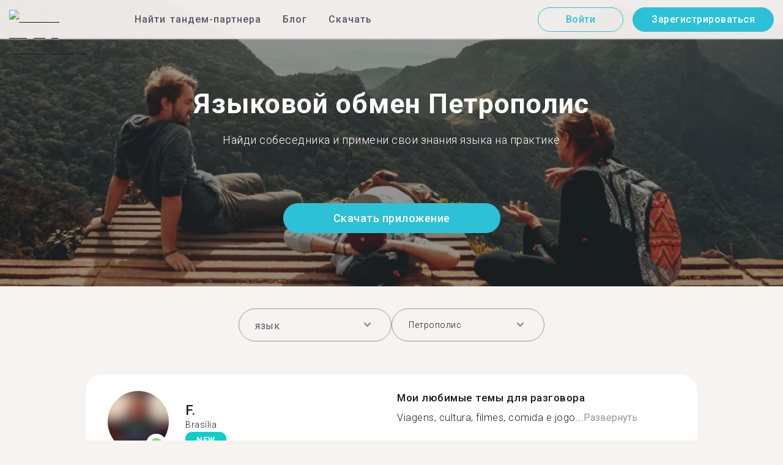

--- FILE ---
content_type: text/html; charset=utf-8
request_url: https://tandem.net/ru/language-exchange/brazil/petropolis
body_size: 86798
content:
<!DOCTYPE html><html lang="ru"><head><meta charSet="utf-8"/><title>Языковой обмен Петрополис | Найти собеседника для общения на иностранном языке с Tandem</title><meta name="viewport" content="width=device-width, initial-scale=1"/><meta name="apple-mobile-web-app-capable" content="yes"/><meta name="description" content="1 369 собеседников для языкового обмена ждут тебя в городе Петрополис. Присоединяйся к общению на иностранном языке в Tandem!"/><link rel="canonical" href="https://tandem.net/ru/language-exchange/brazil/petropolis"/><link rel="alternate" hrefLang="x-default" href="https://tandem.net/language-exchange/brazil/petropolis"/><link rel="alternate" hrefLang="en" href="https://tandem.net/language-exchange/brazil/petropolis"/><link rel="alternate" hrefLang="de" href="https://tandem.net/de/language-exchange/brazil/petropolis"/><link rel="alternate" hrefLang="es" href="https://tandem.net/es/language-exchange/brazil/petropolis"/><link rel="alternate" hrefLang="fr" href="https://tandem.net/fr/language-exchange/brazil/petropolis"/><link rel="alternate" hrefLang="it" href="https://tandem.net/it/language-exchange/brazil/petropolis"/><link rel="alternate" hrefLang="pt-BR" href="https://tandem.net/pt-br/language-exchange/brazil/petropolis"/><link rel="alternate" hrefLang="ru" href="https://tandem.net/ru/language-exchange/brazil/petropolis"/><link rel="alternate" hrefLang="ko" href="https://tandem.net/ko/language-exchange/brazil/petropolis"/><link rel="alternate" hrefLang="ja" href="https://tandem.net/ja/language-exchange/brazil/petropolis"/><link rel="alternate" hrefLang="zh-Hans" href="https://tandem.net/zh-hans/language-exchange/brazil/petropolis"/><link rel="alternate" hrefLang="zh-Hant" href="https://tandem.net/zh-hant/language-exchange/brazil/petropolis"/><meta property="tandem-analytics-cg-type" content="longtail-le-city"/><meta property="fb:app_id" content="941657625846827"/><meta property="og:locale" content="ru"/><meta property="og:type" content="website"/><meta property="og:title" content="Языковой обмен Петрополис | Найти собеседника для общения на иностранном языке с Tandem"/><meta property="og:description" content="1 369 собеседников для языкового обмена ждут тебя в городе Петрополис. Присоединяйся к общению на иностранном языке в Tandem!"/><meta property="og:url" content="https://tandem.net/ru/language-exchange/brazil/petropolis"/><meta property="og:site_name" content="Tandem - Speak Any Language"/><meta property="al:android:package" content="net.tandem"/><meta property="al:android:url" content="tandem-app://community"/><meta property="al:android:app_name" content="Tandem Language Exchange: Speak &amp; learn languages"/><meta property="al:ios:app_store_id" content="959001619"/><meta property="al:ios:url" content="tandem-app://community"/><meta property="al:ios:app_name" content="Tandem - Language Exchange"/><link rel="apple-touch-icon" sizes="120x120" href="/static/apple-touch-icon.png"/><link rel="icon" type="image/png" sizes="32x32" href="/static/favicon-32x32.png"/><link rel="icon" type="image/png" sizes="16x16" href="/static/favicon-16x16.png"/><link rel="mask-icon" href="/static/safari-pinned-tab.svg" color="#5bbad5"/><meta name="theme-color" content="#ffffff"/><link rel="preconnect" href="https://pro.ip-api.com"/><link rel="dns-prefetch" href="https://www.googletagmanager.com/"/><link rel="preconnect" crossorigin="" href="https://www.googletagmanager.com/"/><link rel="preconnect" href="https://assets.ctfassets.net" crossorigin=""/><link rel="preconnect" href="https://images.ctfassets.net" crossorigin=""/><link rel="dns-prefetch" href="https://assets.ctfassets.net"/><link rel="dns-prefetch" href="https://images.ctfassets.net"/><script type="application/ld+json">{"@context":"https://schema.org","@type":"FAQPage","mainEntity":[{"@type":"Question","name":"Сколько пользователей доступно для языкового обмена в городе Петрополис?","acceptedAnswer":{"@type":"Answer","text":"<p>Число пользователей в городе Петрополис — 1&nbsp;369.</p>"}},{"@type":"Question","name":"Где еще в стране Бразилия есть языковой обмен в Tandem, кроме города Петрополис?","acceptedAnswer":{"@type":"Answer","text":"<p>Также приложением Tandem пользуются в этих городах: <a href=/ru/language-exchange/brazil/salto />Салту</a >, <a href=/ru/language-exchange/brazil/dourados />Дорадус</a > и <a href=/ru/language-exchange/brazil/crato />Крату</a >.</p>"}},{"@type":"Question","name":"Что такое Tandem и «языковой обмен»?","acceptedAnswer":{"@type":"Answer","text":"<p>Tandem — это приложение для языкового обмена, где пользователи обучают друг друга своим родным языкам. Ежемесячно в Tandem заходят более 500 тысяч человек, из них 1&nbsp;369 — из города Петрополис.</p>"}}]}</script><link rel="preload" as="image" imageSrcSet="/_next/image?url=https%3A%2F%2Fimages.ctfassets.net%2F0uov5tlk8deu%2F1135iEEMMgxQFkvPkUmKv7%2Fb58656b3e022a652737743329c770e12%2FtandemLogo_website_3c.svg&amp;w=576&amp;q=100 1x, /_next/image?url=https%3A%2F%2Fimages.ctfassets.net%2F0uov5tlk8deu%2F1135iEEMMgxQFkvPkUmKv7%2Fb58656b3e022a652737743329c770e12%2FtandemLogo_website_3c.svg&amp;w=1200&amp;q=100 2x" fetchpriority="high"/><meta name="next-head-count" content="46"/><link rel="preload" href="/_next/static/media/2972c9f4b815fbfd-s.p.woff2" as="font" type="font/woff2" crossorigin="anonymous" data-next-font="size-adjust"/><link rel="preload" href="/_next/static/media/f5286ae108c2513e-s.p.woff2" as="font" type="font/woff2" crossorigin="anonymous" data-next-font="size-adjust"/><link rel="preload" href="/_next/static/media/0f3a385557f1712f-s.p.woff2" as="font" type="font/woff2" crossorigin="anonymous" data-next-font="size-adjust"/><link rel="preload" href="/_next/static/media/24c15609eaa28576-s.p.woff2" as="font" type="font/woff2" crossorigin="anonymous" data-next-font="size-adjust"/><link rel="preload" href="/_next/static/media/47cbc4e2adbc5db9-s.p.woff2" as="font" type="font/woff2" crossorigin="anonymous" data-next-font="size-adjust"/><link rel="preload" href="/_next/static/media/24f6ebe2756575bd-s.p.woff2" as="font" type="font/woff2" crossorigin="anonymous" data-next-font="size-adjust"/><link rel="preload" href="/_next/static/css/058af83333625ad8.css" as="style"/><link rel="stylesheet" href="/_next/static/css/058af83333625ad8.css" data-n-g=""/><link rel="preload" href="/_next/static/css/420a60c5815cb873.css" as="style"/><link rel="stylesheet" href="/_next/static/css/420a60c5815cb873.css" data-n-p=""/><link rel="preload" href="/_next/static/css/efb61d8a15f09322.css" as="style"/><link rel="stylesheet" href="/_next/static/css/efb61d8a15f09322.css" data-n-p=""/><noscript data-n-css=""></noscript><script defer="" nomodule="" src="/_next/static/chunks/polyfills-78c92fac7aa8fdd8.js"></script><script src="/_next/static/chunks/webpack-a564e35eac45e556.js" defer=""></script><script src="/_next/static/chunks/framework-9620da855a94eb57.js" defer=""></script><script src="/_next/static/chunks/main-43ed1583751f0b2e.js" defer=""></script><script src="/_next/static/chunks/pages/_app-c2d7b3aa945ec44c.js" defer=""></script><script src="/_next/static/chunks/592-a5e3ba24041ed01d.js" defer=""></script><script src="/_next/static/chunks/577-6c228109f7237640.js" defer=""></script><script src="/_next/static/chunks/642-c69ea01c24dd99ec.js" defer=""></script><script src="/_next/static/chunks/53-ae5451619d1df5cd.js" defer=""></script><script src="/_next/static/chunks/951-06403e74e6f78c92.js" defer=""></script><script src="/_next/static/chunks/pages/language-exchange/%5Bcountry%5D/%5Bcity%5D-54f5be62f0d274a0.js" defer=""></script><script src="/_next/static/bvg0lG2Bg4FJN1gOV6BEr/_buildManifest.js" defer=""></script><script src="/_next/static/bvg0lG2Bg4FJN1gOV6BEr/_ssgManifest.js" defer=""></script></head><body><div id="__next"><div class="__className_294806 __variable_9907eb"><div class="styles_layout__dMOgf undefined"><header class="styles_header__aH58H styles_header__qGBkP styles_semiTransparent__ZMN7E"><div class="styles_wrapper___KVGU"><div class="styles_logo__iCYia"><a href="/ru"><div class="styles_responsiveImage__zNs7v styles_logo___KP9Q"><img alt="Tandem Language Exchange Logo" fetchpriority="high" width="500" height="101" decoding="async" data-nimg="1" style="color:transparent" srcSet="/_next/image?url=https%3A%2F%2Fimages.ctfassets.net%2F0uov5tlk8deu%2F1135iEEMMgxQFkvPkUmKv7%2Fb58656b3e022a652737743329c770e12%2FtandemLogo_website_3c.svg&amp;w=576&amp;q=100 1x, /_next/image?url=https%3A%2F%2Fimages.ctfassets.net%2F0uov5tlk8deu%2F1135iEEMMgxQFkvPkUmKv7%2Fb58656b3e022a652737743329c770e12%2FtandemLogo_website_3c.svg&amp;w=1200&amp;q=100 2x" src="/_next/image?url=https%3A%2F%2Fimages.ctfassets.net%2F0uov5tlk8deu%2F1135iEEMMgxQFkvPkUmKv7%2Fb58656b3e022a652737743329c770e12%2FtandemLogo_website_3c.svg&amp;w=1200&amp;q=100"/></div></a></div><div class="styles_menu___Myb6"><nav class="styles_headerMenu__gk_6h" role="navigation"><div><span class="styles_menuLink__r6jhm">Найти тандем-партнера</span><div class="styles_headerMenuDropdown__9FbRI styles_hidden__G_jKo"><div><div class="styles_label__UQJmj"><a href="/ru/language-exchange/germany"><span><img alt="Other Flag" loading="lazy" width="20" height="20" decoding="async" data-nimg="1" class="styles_roundIcon__6PbpP" style="color:transparent" srcSet="/_next/image?url=https%3A%2F%2Fimages.ctfassets.net%2F0uov5tlk8deu%2FfwgVKoveugb2nXnAjN6SQ%2Fe587a7f789584f428a2667d6071acd21%2Fde.svg&amp;w=32&amp;q=75 1x, /_next/image?url=https%3A%2F%2Fimages.ctfassets.net%2F0uov5tlk8deu%2FfwgVKoveugb2nXnAjN6SQ%2Fe587a7f789584f428a2667d6071acd21%2Fde.svg&amp;w=48&amp;q=75 2x" src="/_next/image?url=https%3A%2F%2Fimages.ctfassets.net%2F0uov5tlk8deu%2FfwgVKoveugb2nXnAjN6SQ%2Fe587a7f789584f428a2667d6071acd21%2Fde.svg&amp;w=48&amp;q=75"/>Германия</span></a></div></div><div><div class="styles_label__UQJmj"><a href="/ru/language-exchange/france"><span><img alt="Other Flag" loading="lazy" width="20" height="20" decoding="async" data-nimg="1" class="styles_roundIcon__6PbpP" style="color:transparent" srcSet="/_next/image?url=https%3A%2F%2Fimages.ctfassets.net%2F0uov5tlk8deu%2F70oSesPYiLyFMWEYLSqHve%2F7e4158d1354beb80f5ab7902457c918e%2Ffr.svg&amp;w=32&amp;q=75 1x, /_next/image?url=https%3A%2F%2Fimages.ctfassets.net%2F0uov5tlk8deu%2F70oSesPYiLyFMWEYLSqHve%2F7e4158d1354beb80f5ab7902457c918e%2Ffr.svg&amp;w=48&amp;q=75 2x" src="/_next/image?url=https%3A%2F%2Fimages.ctfassets.net%2F0uov5tlk8deu%2F70oSesPYiLyFMWEYLSqHve%2F7e4158d1354beb80f5ab7902457c918e%2Ffr.svg&amp;w=48&amp;q=75"/>Франция</span></a></div></div><div><div class="styles_label__UQJmj"><a href="/ru/language-exchange/italy"><span><img alt="Other Flag" loading="lazy" width="20" height="20" decoding="async" data-nimg="1" class="styles_roundIcon__6PbpP" style="color:transparent" srcSet="/_next/image?url=https%3A%2F%2Fimages.ctfassets.net%2F0uov5tlk8deu%2F7504ZxcuwG5lIzn4u3Jkjy%2F5dd33a41b9dfa1dc9cc0847f9c7abf9b%2Fit.svg&amp;w=32&amp;q=75 1x, /_next/image?url=https%3A%2F%2Fimages.ctfassets.net%2F0uov5tlk8deu%2F7504ZxcuwG5lIzn4u3Jkjy%2F5dd33a41b9dfa1dc9cc0847f9c7abf9b%2Fit.svg&amp;w=48&amp;q=75 2x" src="/_next/image?url=https%3A%2F%2Fimages.ctfassets.net%2F0uov5tlk8deu%2F7504ZxcuwG5lIzn4u3Jkjy%2F5dd33a41b9dfa1dc9cc0847f9c7abf9b%2Fit.svg&amp;w=48&amp;q=75"/>Италия</span></a></div></div><div><div class="styles_label__UQJmj"><a href="/ru/language-exchange/china"><span><img alt="Other Flag" loading="lazy" width="20" height="20" decoding="async" data-nimg="1" class="styles_roundIcon__6PbpP" style="color:transparent" srcSet="/_next/image?url=https%3A%2F%2Fimages.ctfassets.net%2F0uov5tlk8deu%2F7aopylWowzSq9U9SudV65y%2Fcbb50becccd4dd7339ba8fe044f5ff26%2Fcn.svg&amp;w=32&amp;q=75 1x, /_next/image?url=https%3A%2F%2Fimages.ctfassets.net%2F0uov5tlk8deu%2F7aopylWowzSq9U9SudV65y%2Fcbb50becccd4dd7339ba8fe044f5ff26%2Fcn.svg&amp;w=48&amp;q=75 2x" src="/_next/image?url=https%3A%2F%2Fimages.ctfassets.net%2F0uov5tlk8deu%2F7aopylWowzSq9U9SudV65y%2Fcbb50becccd4dd7339ba8fe044f5ff26%2Fcn.svg&amp;w=48&amp;q=75"/>Китай</span></a></div></div><div><div class="styles_label__UQJmj"><a href="/ru/language-exchange/poland"><span><img alt="Other Flag" loading="lazy" width="20" height="20" decoding="async" data-nimg="1" class="styles_roundIcon__6PbpP" style="color:transparent" srcSet="/_next/image?url=https%3A%2F%2Fimages.ctfassets.net%2F0uov5tlk8deu%2F4ZyMGwFcgaTsgK36YAP3lh%2Fae88c2ef990a7a94fcf5c576f73cfd4f%2Fpl.svg&amp;w=32&amp;q=75 1x, /_next/image?url=https%3A%2F%2Fimages.ctfassets.net%2F0uov5tlk8deu%2F4ZyMGwFcgaTsgK36YAP3lh%2Fae88c2ef990a7a94fcf5c576f73cfd4f%2Fpl.svg&amp;w=48&amp;q=75 2x" src="/_next/image?url=https%3A%2F%2Fimages.ctfassets.net%2F0uov5tlk8deu%2F4ZyMGwFcgaTsgK36YAP3lh%2Fae88c2ef990a7a94fcf5c576f73cfd4f%2Fpl.svg&amp;w=48&amp;q=75"/>Польша</span></a></div></div><div><div class="styles_label__UQJmj"><a href="/ru/language-exchange/ukraine"><span><img alt="Other Flag" loading="lazy" width="20" height="20" decoding="async" data-nimg="1" class="styles_roundIcon__6PbpP" style="color:transparent" srcSet="/_next/image?url=https%3A%2F%2Fimages.ctfassets.net%2F0uov5tlk8deu%2F1Q9ZSTZNp1PvVQcSTVToaF%2Fd878e445c0d1c00a9e7be1351c24bfc5%2Fua.svg&amp;w=32&amp;q=75 1x, /_next/image?url=https%3A%2F%2Fimages.ctfassets.net%2F0uov5tlk8deu%2F1Q9ZSTZNp1PvVQcSTVToaF%2Fd878e445c0d1c00a9e7be1351c24bfc5%2Fua.svg&amp;w=48&amp;q=75 2x" src="/_next/image?url=https%3A%2F%2Fimages.ctfassets.net%2F0uov5tlk8deu%2F1Q9ZSTZNp1PvVQcSTVToaF%2Fd878e445c0d1c00a9e7be1351c24bfc5%2Fua.svg&amp;w=48&amp;q=75"/>Украина</span></a></div></div><div><div class="styles_label__UQJmj"><a href="/ru/language-exchange/united-states"><span><img alt="Other Flag" loading="lazy" width="20" height="20" decoding="async" data-nimg="1" class="styles_roundIcon__6PbpP" style="color:transparent" srcSet="/_next/image?url=https%3A%2F%2Fimages.ctfassets.net%2F0uov5tlk8deu%2F5hRFv0VnbzDkA812aXsTU2%2Fa3bcbfeb59a6dfbfed06356419c262a7%2Fus.svg&amp;w=32&amp;q=75 1x, /_next/image?url=https%3A%2F%2Fimages.ctfassets.net%2F0uov5tlk8deu%2F5hRFv0VnbzDkA812aXsTU2%2Fa3bcbfeb59a6dfbfed06356419c262a7%2Fus.svg&amp;w=48&amp;q=75 2x" src="/_next/image?url=https%3A%2F%2Fimages.ctfassets.net%2F0uov5tlk8deu%2F5hRFv0VnbzDkA812aXsTU2%2Fa3bcbfeb59a6dfbfed06356419c262a7%2Fus.svg&amp;w=48&amp;q=75"/>США</span></a></div></div><div><div class="styles_label__UQJmj"><a href="/ru/language-exchange/russia"><span><img alt="Other Flag" loading="lazy" width="20" height="20" decoding="async" data-nimg="1" class="styles_roundIcon__6PbpP" style="color:transparent" srcSet="/_next/image?url=https%3A%2F%2Fimages.ctfassets.net%2F0uov5tlk8deu%2F4iHYk0GTGrD0HZ17xIqN9K%2Fdacd15f20f84be2161b3fcd2a6e53f69%2Fru.svg&amp;w=32&amp;q=75 1x, /_next/image?url=https%3A%2F%2Fimages.ctfassets.net%2F0uov5tlk8deu%2F4iHYk0GTGrD0HZ17xIqN9K%2Fdacd15f20f84be2161b3fcd2a6e53f69%2Fru.svg&amp;w=48&amp;q=75 2x" src="/_next/image?url=https%3A%2F%2Fimages.ctfassets.net%2F0uov5tlk8deu%2F4iHYk0GTGrD0HZ17xIqN9K%2Fdacd15f20f84be2161b3fcd2a6e53f69%2Fru.svg&amp;w=48&amp;q=75"/>Россия</span></a></div></div><div><div class="styles_label__UQJmj"><a href="/ru/language-exchange/japan"><span><img alt="Other Flag" loading="lazy" width="20" height="20" decoding="async" data-nimg="1" class="styles_roundIcon__6PbpP" style="color:transparent" srcSet="/_next/image?url=https%3A%2F%2Fimages.ctfassets.net%2F0uov5tlk8deu%2F3SSBXxWN2P6JLlPOuwFcdT%2F61940ea241c26e34f5b810b12ae193c6%2Fjp.svg&amp;w=32&amp;q=75 1x, /_next/image?url=https%3A%2F%2Fimages.ctfassets.net%2F0uov5tlk8deu%2F3SSBXxWN2P6JLlPOuwFcdT%2F61940ea241c26e34f5b810b12ae193c6%2Fjp.svg&amp;w=48&amp;q=75 2x" src="/_next/image?url=https%3A%2F%2Fimages.ctfassets.net%2F0uov5tlk8deu%2F3SSBXxWN2P6JLlPOuwFcdT%2F61940ea241c26e34f5b810b12ae193c6%2Fjp.svg&amp;w=48&amp;q=75"/>Япония</span></a></div></div><div><div class="styles_label__UQJmj"><a href="/ru/language-exchange"><span>Показать больше стран</span></a></div></div></div></div><span class="styles_menuLink__r6jhm"><a href="/ru/blog">Блог</a></span><span class="styles_menuLink__r6jhm"><a href="/ru/download">Скачать</a></span></nav></div><div class="styles_login__aD5fX"><nav><a href="https://app.tandem.net/ru/login"><button class="styles_button__td6Xf styles_loginButton__61OnN styles_secondary__Fdb3N styles_transparent__1RYQx" type="button">Войти</button></a><a data-track="Hdr_SignUp" href="/ru/download"><button class="styles_button__td6Xf styles_loginButton__61OnN" data-track="Hdr_SignUp" type="button">Зарегистрироваться</button></a></nav></div><div class="styles_hamburger___ojXH"><div class="styles_hamburger__AO6gw"><button class="styles_button__jriux" aria-label="Hamburger Menu"><i class="styles_materialSymbol__gjneZ" translate="no">menu</i></button><div class="styles_sidebar__UyljR"><button class="styles_close__c_mCY"><i class="styles_materialSymbol__gjneZ" translate="no">close</i></button></div></div></div></div></header><main><div class="styles_pageContent__OZDjr"><section class="styles_heroImage__luPDP"><div class="styles_responsiveImage__zNs7v styles_backgroundImageWrapper__GIHSE styles_isBackground__tBdc_"><picture class=""><source srcSet="//images.ctfassets.net/0uov5tlk8deu/4SCfkyQ013XKrga0VyH2Kw/be27dcc9e5b48facf3aeb8db32a93fe4/Learn-languages-Tandem_lngtl_hero_mobile.jpg?fm=webp" media="(max-width: 576px)"/><source srcSet="//images.ctfassets.net/0uov5tlk8deu/4SCfkyQ013XKrga0VyH2Kw/be27dcc9e5b48facf3aeb8db32a93fe4/Learn-languages-Tandem_lngtl_hero_mobile.jpg" media="(max-width: 576px)"/><source srcSet="//images.ctfassets.net/0uov5tlk8deu/4RmceaEIJerlkfr3i3NkVL/a6e9cacb3cb30c0e7cdfc8e081f9261a/Learn-languages-Tandem_lngtl_hero_desktop.jpg?fm=webp"/><img src="//images.ctfassets.net/0uov5tlk8deu/4RmceaEIJerlkfr3i3NkVL/a6e9cacb3cb30c0e7cdfc8e081f9261a/Learn-languages-Tandem_lngtl_hero_desktop.jpg" alt="learn languages travel"/></picture></div><div class="styles_gridContainer__gDnz6 styles_content__k07tl"><h1>Языковой обмен Петрополис</h1><p>Найди собеседника и примени свои знания языка на практике</p><div class="styles_ctaLink__5FCyD styles_button__GgyK9"><a class="styles_link__RPWUa" href="https://go.tandem.net/LZFP"><button class="styles_button__td6Xf styles_link__I6ucG" data-track="LngtlCity_Mhead_btn" type="button">Скачать приложение</button></a></div></div></section><div id="psf-scrollAnchor"></div><div class="styles_partnerSearchForm__CEGMG"><div class="styles_gridContainer__gDnz6"><div class="styles_form__CSfZH"><div class="styles_field__UPSdO"><div class="styles_select__IBPsp"><div class="styles_input__rBdwF"><input type="text" placeholder="язык" value=""/><i class="styles_materialSymbol__gjneZ" translate="no">keyboard_arrow_down</i></div></div></div><div class="styles_field__UPSdO"><div class="styles_select__IBPsp"><div class="styles_input__rBdwF"><p>Петрополис</p><input type="text" value=""/><i class="styles_materialSymbol__gjneZ" translate="no">keyboard_arrow_down</i></div></div></div></div></div></div><div id="profile-grid"><div class="styles_profile__EonCi"><div class="styles_gridContainer__gDnz6"><div class="styles_card__SToaX"><div class="styles_bio__HsAJj"><div class="styles_intro__R44U4"><a href="/ru/download"><div class="styles_image__jl__P"><img src="/static/longtail/976d9dc7-bad8-4bf7-b16c-9983e6b44692.jpg" alt="F." loading="lazy"/><span class="styles_liveDot__XMqum"></span></div></a><div class="styles_info__GDfW6"><h3>F.</h3><p>Brasília</p><span class="styles_new__F7efz">NEW</span></div></div><div class="styles_languages__Yp_n8"><h4>Свободный</h4><div class="styles_row__io73N"><div class="styles_language__HKOf_"><img src="/static/flags/languages/pt-br.png" alt="Português Flag" loading="lazy"/><p>португальский</p></div></div><h4>ИЗУЧАЕТ</h4><div class="styles_row__io73N"><div class="styles_language__HKOf_"><img src="/static/flags/languages/fr.svg" alt="Français Flag" loading="lazy"/><p>французский</p></div></div></div></div><div class="styles_answers__R2oaY"><div class="styles_grid__L8WIe styles_mobileGrid__R4fr3 styles_snipped__TvcKN"><div class="styles_answer__fvd3_ styles_snipped__TvcKN"><h4>Мои любимые темы для разговора</h4><p>Viagens, cultura, filmes, comida e jogo...<button type="button">Развернуть</button></p></div><div class="styles_answer__fvd3_ styles_snipped__TvcKN"><h4>Мой партнер по изучению языка</h4><p>Pessoa que goste de conversar, paciente e sempre disposto a trocar aprendizado e experiências</p></div><div class="styles_answer__fvd3_ styles_snipped__TvcKN"><h4>Мои цели в изучении языка</h4><p>Conversação e compreensão da língua</p></div><noscript><div class="styles_grid__L8WIe"><div class="styles_answer__fvd3_"><h4>Мои любимые темы для разговора</h4><p>Viagens, cultura, filmes, comida e jogos</p></div><div class="styles_answer__fvd3_"><h4>Мой партнер по изучению языка</h4><p>Pessoa que goste de conversar, paciente e sempre disposto a trocar aprendizado e experiências</p></div><div class="styles_answer__fvd3_"><h4>Мои цели в изучении языка</h4><p>Conversação e compreensão da língua</p></div></div></noscript></div></div><div class="styles_cta__PNzoD"><a class="styles_link__RPWUa" href="https://go.tandem.net/LZFP"><button class="styles_button__td6Xf" data-track="LngtlCity_CTA_btn" type="button">Скачать приложение</button></a></div></div></div></div><div class="styles_profile__EonCi"><div class="styles_gridContainer__gDnz6"><div class="styles_card__SToaX"><div class="styles_bio__HsAJj"><div class="styles_intro__R44U4"><a href="/ru/download"><div class="styles_image__jl__P"><img src="/static/longtail/13d76213-58a4-4a69-b1dc-3b96b59458ca.jpg" alt="G." loading="lazy"/></div></a><div class="styles_info__GDfW6"><h3>G.</h3><p>Anápolis</p></div></div><div class="styles_languages__Yp_n8"><h4>Свободный</h4><div class="styles_row__io73N"><div class="styles_language__HKOf_"><img src="/static/flags/languages/pt-br.png" alt="Português Flag" loading="lazy"/><p>португальский</p></div></div><h4>ИЗУЧАЕТ</h4><div class="styles_row__io73N"><div class="styles_language__HKOf_"><img src="/static/flags/languages/fr.svg" alt="Français Flag" loading="lazy"/><p>французский</p></div></div></div></div><div class="styles_answers__R2oaY"><div class="styles_grid__L8WIe styles_mobileGrid__R4fr3 styles_snipped__TvcKN"><div class="styles_answer__fvd3_ styles_snipped__TvcKN"><h4>Идеальный партнер в языковом сообществе</h4><p>People interested in other cultures, who is inquisite and curious...<button type="button">Развернуть</button></p></div><div class="styles_answer__fvd3_ styles_snipped__TvcKN"><h4>Мои цели в изучении языка</h4><p>To speak French and Italian rightly and fluently</p></div><div class="styles_answer__fvd3_ styles_snipped__TvcKN"><h4>Мои любимые темы для разговора</h4><p>Music, reading and science (geeky... judge me )</p></div><noscript><div class="styles_grid__L8WIe"><div class="styles_answer__fvd3_"><h4>Идеальный партнер в языковом сообществе</h4><p>People interested in other cultures, who is inquisite and curious &#x27;bout everything and likes to know different things. Be welcome to ask and share whatever you want </p></div><div class="styles_answer__fvd3_"><h4>Мои цели в изучении языка</h4><p>To speak French and Italian rightly and fluently</p></div><div class="styles_answer__fvd3_"><h4>Мои любимые темы для разговора</h4><p>Music, reading and science (geeky... judge me )</p></div></div></noscript></div></div><div class="styles_cta__PNzoD"><a class="styles_link__RPWUa" href="https://go.tandem.net/LZFP"><button class="styles_button__td6Xf" data-track="LngtlCity_CTA_btn" type="button">Скачать приложение</button></a></div></div></div></div><div class="styles_profile__EonCi"><div class="styles_gridContainer__gDnz6"><div class="styles_card__SToaX"><div class="styles_bio__HsAJj"><div class="styles_intro__R44U4"><a href="/ru/download"><div class="styles_image__jl__P"><img src="/static/longtail/50209b54-f670-42df-8897-7480f589d4d1.jpg" alt="A." loading="lazy"/></div></a><div class="styles_info__GDfW6"><h3>A.</h3><p>Vitória da Conquista</p></div></div><div class="styles_languages__Yp_n8"><h4>Свободный</h4><div class="styles_row__io73N"><div class="styles_language__HKOf_"><img src="/static/flags/languages/pt-br.png" alt="Português Flag" loading="lazy"/><p>португальский</p></div><div class="styles_language__HKOf_"><img src="/static/flags/languages/en-uk.svg" alt="English Flag" loading="lazy"/><p>английский</p></div></div><h4>ИЗУЧАЕТ</h4><div class="styles_row__io73N"><div class="styles_language__HKOf_"><img src="/static/flags/languages/es.png" alt="Español Flag" loading="lazy"/><p>испанский</p></div></div></div></div><div class="styles_answers__R2oaY"><div class="styles_grid__L8WIe styles_mobileGrid__R4fr3 styles_snipped__TvcKN"><div class="styles_answer__fvd3_ styles_snipped__TvcKN"><h4>Мои цели в изучении языка</h4><p>Be polyglo...<button type="button">Развернуть</button></p></div><div class="styles_answer__fvd3_ styles_snipped__TvcKN"><h4>Мои любимые темы для разговора</h4><p>General stuff, culture, technology, series, movies, music...</p></div><div class="styles_answer__fvd3_ styles_snipped__TvcKN"><h4>Идеальный партнер и собеседник</h4><p>Funny, smart and a little bit sarcastic</p></div><noscript><div class="styles_grid__L8WIe"><div class="styles_answer__fvd3_"><h4>Мои цели в изучении языка</h4><p>Be polyglot</p></div><div class="styles_answer__fvd3_"><h4>Мои любимые темы для разговора</h4><p>General stuff, culture, technology, series, movies, music...</p></div><div class="styles_answer__fvd3_"><h4>Идеальный партнер и собеседник</h4><p>Funny, smart and a little bit sarcastic</p></div></div></noscript></div></div><div class="styles_cta__PNzoD"><a class="styles_link__RPWUa" href="https://go.tandem.net/LZFP"><button class="styles_button__td6Xf" data-track="LngtlCity_CTA_btn" type="button">Скачать приложение</button></a></div></div></div></div><div class="styles_profile__EonCi"><div class="styles_gridContainer__gDnz6"><div class="styles_card__SToaX"><div class="styles_bio__HsAJj"><div class="styles_intro__R44U4"><a href="/ru/download"><div class="styles_image__jl__P"><img src="/static/longtail/2415163e-b460-4836-9f45-ee69ff39754d.jpg" alt="C." loading="lazy"/></div></a><div class="styles_info__GDfW6"><h3>C.</h3><p>Bauru</p></div></div><div class="styles_languages__Yp_n8"><h4>Свободный</h4><div class="styles_row__io73N"><div class="styles_language__HKOf_"><img src="/static/flags/languages/pt-br.png" alt="Português Flag" loading="lazy"/><p>португальский</p></div><div class="styles_language__HKOf_"><img src="/static/flags/languages/es.png" alt="Español Flag" loading="lazy"/><p>испанский</p></div></div><h4>ИЗУЧАЕТ</h4><div class="styles_row__io73N"><div class="styles_language__HKOf_"><img src="/static/flags/languages/en-uk.svg" alt="English Flag" loading="lazy"/><p>английский</p></div></div></div></div><div class="styles_answers__R2oaY"><div class="styles_grid__L8WIe styles_mobileGrid__R4fr3 styles_snipped__TvcKN"><div class="styles_answer__fvd3_ styles_snipped__TvcKN"><h4>Мои любимые темы для разговора</h4><p>Comida, lugares, conversa do dia a dia...<button type="button">Развернуть</button></p></div><div class="styles_answer__fvd3_ styles_snipped__TvcKN"><h4>Лучший партнер для языкового обмена</h4><p>Conversa bem, bonito, legal, gentil.</p></div><div class="styles_answer__fvd3_ styles_snipped__TvcKN"><h4>Мои цели в изучении языка</h4><p>Quero aprender mais para poder viajar, se comunicar com as pessoas,</p></div><noscript><div class="styles_grid__L8WIe"><div class="styles_answer__fvd3_"><h4>Мои любимые темы для разговора</h4><p>Comida, lugares, conversa do dia a dia.</p></div><div class="styles_answer__fvd3_"><h4>Лучший партнер для языкового обмена</h4><p>Conversa bem, bonito, legal, gentil.</p></div><div class="styles_answer__fvd3_"><h4>Мои цели в изучении языка</h4><p>Quero aprender mais para poder viajar, se comunicar com as pessoas,</p></div></div></noscript></div></div><div class="styles_cta__PNzoD"><a class="styles_link__RPWUa" href="https://go.tandem.net/LZFP"><button class="styles_button__td6Xf" data-track="LngtlCity_CTA_btn" type="button">Скачать приложение</button></a></div></div></div></div><div class="styles_profile__EonCi"><div class="styles_gridContainer__gDnz6"><div class="styles_card__SToaX"><div class="styles_bio__HsAJj"><div class="styles_intro__R44U4"><a href="/ru/download"><div class="styles_image__jl__P"><img src="/static/longtail/e753eb6a-43dc-4932-a07d-554333904d9b.jpg" alt="M." loading="lazy"/></div></a><div class="styles_info__GDfW6"><h3>M.</h3><p>Recife</p></div></div><div class="styles_languages__Yp_n8"><h4>Свободный</h4><div class="styles_row__io73N"><div class="styles_language__HKOf_"><img src="/static/flags/languages/pt-br.png" alt="Português Flag" loading="lazy"/><p>португальский</p></div></div><h4>ИЗУЧАЕТ</h4><div class="styles_row__io73N"><div class="styles_language__HKOf_"><img src="/static/flags/languages/en-uk.svg" alt="English Flag" loading="lazy"/><p>английский</p></div></div></div></div><div class="styles_answers__R2oaY"><div class="styles_grid__L8WIe styles_mobileGrid__R4fr3 styles_snipped__TvcKN"><div class="styles_answer__fvd3_ styles_snipped__TvcKN"><h4>Хочу, чтобы мой собеседник был</h4><p>Anyone who’s willing to actually engage on a conversation and...<button type="button">Развернуть</button></p></div><div class="styles_answer__fvd3_ styles_snipped__TvcKN"><h4>Мои цели в изучении языка</h4><p>Having a basic conversation level in French</p></div><div class="styles_answer__fvd3_ styles_snipped__TvcKN"><h4>Мои любимые темы для разговора</h4><p>Learning about cultures from all over the world</p></div><noscript><div class="styles_grid__L8WIe"><div class="styles_answer__fvd3_"><h4>Хочу, чтобы мой собеседник был</h4><p>Anyone who’s willing to actually engage on a conversation and who won’t judge me when I make (many) mistakes </p></div><div class="styles_answer__fvd3_"><h4>Мои цели в изучении языка</h4><p>Having a basic conversation level in French</p></div><div class="styles_answer__fvd3_"><h4>Мои любимые темы для разговора</h4><p>Learning about cultures from all over the world</p></div></div></noscript></div></div><div class="styles_cta__PNzoD"><a class="styles_link__RPWUa" href="https://go.tandem.net/LZFP"><button class="styles_button__td6Xf" data-track="LngtlCity_CTA_btn" type="button">Скачать приложение</button></a></div></div></div></div><section class="styles_PageSection__riJXV" id="section_3DDvgEm2W8RsukTful0gCs"><div class="styles_gridContainer__gDnz6"><div class="styles_membersCountBanner__zhplq"><div class="styles_responsiveImage__zNs7v styles_isBackground__tBdc_"><img alt="Members Count Background" loading="lazy" decoding="async" data-nimg="fill" style="position:absolute;height:100%;width:100%;left:0;top:0;right:0;bottom:0;color:transparent" sizes="100vw" srcSet="/_next/image?url=https%3A%2F%2Fimages.ctfassets.net%2F0uov5tlk8deu%2F32SMOI29XUHVDj7dqKUcNG%2F5479f6d09e2968dc9bc423e3af954fd1%2FAwards_and_Mentions__1_.svg&amp;w=360&amp;q=100 360w, /_next/image?url=https%3A%2F%2Fimages.ctfassets.net%2F0uov5tlk8deu%2F32SMOI29XUHVDj7dqKUcNG%2F5479f6d09e2968dc9bc423e3af954fd1%2FAwards_and_Mentions__1_.svg&amp;w=576&amp;q=100 576w, /_next/image?url=https%3A%2F%2Fimages.ctfassets.net%2F0uov5tlk8deu%2F32SMOI29XUHVDj7dqKUcNG%2F5479f6d09e2968dc9bc423e3af954fd1%2FAwards_and_Mentions__1_.svg&amp;w=767&amp;q=100 767w, /_next/image?url=https%3A%2F%2Fimages.ctfassets.net%2F0uov5tlk8deu%2F32SMOI29XUHVDj7dqKUcNG%2F5479f6d09e2968dc9bc423e3af954fd1%2FAwards_and_Mentions__1_.svg&amp;w=991&amp;q=100 991w, /_next/image?url=https%3A%2F%2Fimages.ctfassets.net%2F0uov5tlk8deu%2F32SMOI29XUHVDj7dqKUcNG%2F5479f6d09e2968dc9bc423e3af954fd1%2FAwards_and_Mentions__1_.svg&amp;w=1200&amp;q=100 1200w, /_next/image?url=https%3A%2F%2Fimages.ctfassets.net%2F0uov5tlk8deu%2F32SMOI29XUHVDj7dqKUcNG%2F5479f6d09e2968dc9bc423e3af954fd1%2FAwards_and_Mentions__1_.svg&amp;w=1600&amp;q=100 1600w, /_next/image?url=https%3A%2F%2Fimages.ctfassets.net%2F0uov5tlk8deu%2F32SMOI29XUHVDj7dqKUcNG%2F5479f6d09e2968dc9bc423e3af954fd1%2FAwards_and_Mentions__1_.svg&amp;w=2048&amp;q=100 2048w" src="/_next/image?url=https%3A%2F%2Fimages.ctfassets.net%2F0uov5tlk8deu%2F32SMOI29XUHVDj7dqKUcNG%2F5479f6d09e2968dc9bc423e3af954fd1%2FAwards_and_Mentions__1_.svg&amp;w=2048&amp;q=100"/></div><div class="styles_grid__coCz6"><div class="styles_flag__R85oB"><img alt="Other Flag" loading="lazy" width="90" height="90" decoding="async" data-nimg="1" class="styles_roundIcon__6PbpP" style="color:transparent" srcSet="/_next/image?url=%2Fstatic%2Fflags%2Fcountries%2Fbr.svg&amp;w=96&amp;q=75 1x, /_next/image?url=%2Fstatic%2Fflags%2Fcountries%2Fbr.svg&amp;w=256&amp;q=75 2x" src="/_next/image?url=%2Fstatic%2Fflags%2Fcountries%2Fbr.svg&amp;w=256&amp;q=75"/></div><div class="styles_body__lPUWj"><p>Найди более</p><h4>1 369</h4><p>чел. в городе Петрополис.</p></div><div class="styles_buttonContainer__JeLzj"><div class="styles_ctaLink__5FCyD styles_button__bSNoW"><a class="styles_link__RPWUa" href="https://go.tandem.net/LZFP"><button class="styles_button__td6Xf styles_link__I6ucG styles_secondary__Fdb3N" data-track="Lngtl_FindMore_CTA_btn" type="button">Скачать приложение</button></a></div></div></div></div></div></section><div class="styles_profile__EonCi"><div class="styles_gridContainer__gDnz6"><div class="styles_card__SToaX"><div class="styles_bio__HsAJj"><div class="styles_intro__R44U4"><a href="/ru/download"><div class="styles_image__jl__P"><img src="/static/longtail/30deca99-122e-46b1-a52c-dacb83bee8b8.jpg" alt="T." loading="lazy"/><span class="styles_liveDot__XMqum"></span></div></a><div class="styles_info__GDfW6"><h3>T.</h3><p>Piracicaba</p><div class="styles_references__GL5m_" data-tooltip-id="reference-tooltip"><div class="styles_referenceIcon__ZhOMF"><i class="styles_materialSymbol__gjneZ" translate="no">format_quote</i></div><span>1</span></div></div></div><div class="styles_languages__Yp_n8"><h4>Свободный</h4><div class="styles_row__io73N"><div class="styles_language__HKOf_"><img src="/static/flags/languages/pt-br.png" alt="Português Flag" loading="lazy"/><p>португальский</p></div></div><h4>ИЗУЧАЕТ</h4><div class="styles_row__io73N"><div class="styles_language__HKOf_"><img src="/static/flags/languages/en-uk.svg" alt="English Flag" loading="lazy"/><p>английский</p></div></div></div></div><div class="styles_answers__R2oaY"><div class="styles_grid__L8WIe styles_mobileGrid__R4fr3 styles_snipped__TvcKN"><div class="styles_answer__fvd3_ styles_snipped__TvcKN"><h4>Мои цели в изучении языка</h4><p>Ser fluente porque eu amo inglês...<button type="button">Развернуть</button></p></div><div class="styles_answer__fvd3_ styles_snipped__TvcKN"><h4>Мои любимые темы для разговора</h4><p>Livros, filmes, séries e amigos</p></div><div class="styles_answer__fvd3_ styles_snipped__TvcKN"><h4>Мой партнер по изучению языка</h4><p>Comunicativa que goste de conversa sobre tudo </p></div><noscript><div class="styles_grid__L8WIe"><div class="styles_answer__fvd3_"><h4>Мои цели в изучении языка</h4><p>Ser fluente porque eu amo inglês </p></div><div class="styles_answer__fvd3_"><h4>Мои любимые темы для разговора</h4><p>Livros, filmes, séries e amigos</p></div><div class="styles_answer__fvd3_"><h4>Мой партнер по изучению языка</h4><p>Comunicativa que goste de conversa sobre tudo </p></div></div></noscript></div></div><div class="styles_cta__PNzoD"><a class="styles_link__RPWUa" href="https://go.tandem.net/LZFP"><button class="styles_button__td6Xf" data-track="LngtlCity_CTA_btn" type="button">Скачать приложение</button></a></div></div></div></div><div class="styles_profile__EonCi"><div class="styles_gridContainer__gDnz6"><div class="styles_card__SToaX"><div class="styles_bio__HsAJj"><div class="styles_intro__R44U4"><a href="/ru/download"><div class="styles_image__jl__P"><img src="/static/longtail/04d83ecf-4b27-48e0-a908-e997dc220ab6.jpg" alt="P." loading="lazy"/></div></a><div class="styles_info__GDfW6"><h3>P.</h3><p>Nilópolis</p><span class="styles_new__F7efz">NEW</span></div></div><div class="styles_languages__Yp_n8"><h4>Свободный</h4><div class="styles_row__io73N"><div class="styles_language__HKOf_"><img src="/static/flags/languages/pt-br.png" alt="Português Flag" loading="lazy"/><p>португальский</p></div></div><h4>ИЗУЧАЕТ</h4><div class="styles_row__io73N"><div class="styles_language__HKOf_"><img src="/static/flags/languages/en-uk.svg" alt="English Flag" loading="lazy"/><p>английский</p></div></div></div></div><div class="styles_answers__R2oaY"><div class="styles_grid__L8WIe styles_mobileGrid__R4fr3 styles_snipped__TvcKN"><div class="styles_answer__fvd3_ styles_snipped__TvcKN"><h4>Мои любимые темы для разговора</h4><p>Filmes, series e música...<button type="button">Развернуть</button></p></div><div class="styles_answer__fvd3_ styles_snipped__TvcKN"><h4>Идеальный партнер в языковом сообществе</h4><p>Simpatica, extrovertida e carinhosa</p></div><div class="styles_answer__fvd3_ styles_snipped__TvcKN"><h4>Мои цели в изучении языка</h4><p>Lazer e profissional</p></div><noscript><div class="styles_grid__L8WIe"><div class="styles_answer__fvd3_"><h4>Мои любимые темы для разговора</h4><p>Filmes, series e músicas</p></div><div class="styles_answer__fvd3_"><h4>Идеальный партнер в языковом сообществе</h4><p>Simpatica, extrovertida e carinhosa</p></div><div class="styles_answer__fvd3_"><h4>Мои цели в изучении языка</h4><p>Lazer e profissional</p></div></div></noscript></div></div><div class="styles_cta__PNzoD"><a class="styles_link__RPWUa" href="https://go.tandem.net/LZFP"><button class="styles_button__td6Xf" data-track="LngtlCity_CTA_btn" type="button">Скачать приложение</button></a></div></div></div></div><div class="styles_profile__EonCi"><div class="styles_gridContainer__gDnz6"><div class="styles_card__SToaX"><div class="styles_bio__HsAJj"><div class="styles_intro__R44U4"><a href="/ru/download"><div class="styles_image__jl__P"><img src="/static/longtail/96978821-2d10-414c-a4af-e7bf2edb91c7.jpg" alt="F." loading="lazy"/></div></a><div class="styles_info__GDfW6"><h3>F.</h3><p>Manaus</p></div></div><div class="styles_languages__Yp_n8"><h4>Свободный</h4><div class="styles_row__io73N"><div class="styles_language__HKOf_"><img src="/static/flags/languages/pt-br.png" alt="Português Flag" loading="lazy"/><p>португальский</p></div></div><h4>ИЗУЧАЕТ</h4><div class="styles_row__io73N"><div class="styles_language__HKOf_"><img src="/static/flags/languages/en-uk.svg" alt="English Flag" loading="lazy"/><p>английский</p></div></div></div></div><div class="styles_answers__R2oaY"><div class="styles_grid__L8WIe styles_mobileGrid__R4fr3 styles_snipped__TvcKN"><div class="styles_answer__fvd3_ styles_snipped__TvcKN"><h4>Идеальный партнер и собеседник</h4><p>Alguém que consiga me ajudar a aprender mais sobre o idioma novo...<button type="button">Развернуть</button></p></div><div class="styles_answer__fvd3_ styles_snipped__TvcKN"><h4>Мои цели в изучении языка</h4><p>Viagem</p></div><div class="styles_answer__fvd3_ styles_snipped__TvcKN"><h4>Мои любимые темы для разговора</h4><p>Livros, filmes,Taiko,Kyudo</p></div><noscript><div class="styles_grid__L8WIe"><div class="styles_answer__fvd3_"><h4>Идеальный партнер и собеседник</h4><p>Alguém que consiga me ajudar a aprender mais sobre o idioma novo dando dicas.</p></div><div class="styles_answer__fvd3_"><h4>Мои цели в изучении языка</h4><p>Viagem</p></div><div class="styles_answer__fvd3_"><h4>Мои любимые темы для разговора</h4><p>Livros, filmes,Taiko,Kyudo</p></div></div></noscript></div></div><div class="styles_cta__PNzoD"><a class="styles_link__RPWUa" href="https://go.tandem.net/LZFP"><button class="styles_button__td6Xf" data-track="LngtlCity_CTA_btn" type="button">Скачать приложение</button></a></div></div></div></div><div class="styles_profile__EonCi"><div class="styles_gridContainer__gDnz6"><div class="styles_card__SToaX"><div class="styles_bio__HsAJj"><div class="styles_intro__R44U4"><a href="/ru/download"><div class="styles_image__jl__P"><img src="/static/longtail/2420ba23-5d1e-4544-95a9-94997d499f06.jpg" alt="N." loading="lazy"/></div></a><div class="styles_info__GDfW6"><h3>N.</h3><p>Parnaíba</p></div></div><div class="styles_languages__Yp_n8"><h4>Свободный</h4><div class="styles_row__io73N"><div class="styles_language__HKOf_"><img src="/static/flags/languages/pt-br.png" alt="Português Flag" loading="lazy"/><p>португальский</p></div></div><h4>ИЗУЧАЕТ</h4><div class="styles_row__io73N"><div class="styles_language__HKOf_"><img src="/static/flags/languages/en-uk.svg" alt="English Flag" loading="lazy"/><p>английский</p></div></div></div></div><div class="styles_answers__R2oaY"><div class="styles_grid__L8WIe styles_mobileGrid__R4fr3 styles_snipped__TvcKN"><div class="styles_answer__fvd3_ styles_snipped__TvcKN"><h4>Мои цели в изучении языка</h4><p>Fluênci...<button type="button">Развернуть</button></p></div><div class="styles_answer__fvd3_ styles_snipped__TvcKN"><h4>Мои любимые темы для разговора</h4><p>I want to improve my English. I can help you with Portuguese </p></div><div class="styles_answer__fvd3_ styles_snipped__TvcKN"><h4>Лучший партнер для языкового обмена</h4><p>Amigáveis, pacientes, divertidas e positivas</p></div><noscript><div class="styles_grid__L8WIe"><div class="styles_answer__fvd3_"><h4>Мои цели в изучении языка</h4><p>Fluência</p></div><div class="styles_answer__fvd3_"><h4>Мои любимые темы для разговора</h4><p>I want to improve my English. I can help you with Portuguese </p></div><div class="styles_answer__fvd3_"><h4>Лучший партнер для языкового обмена</h4><p>Amigáveis, pacientes, divertidas e positivas</p></div></div></noscript></div></div><div class="styles_cta__PNzoD"><a class="styles_link__RPWUa" href="https://go.tandem.net/LZFP"><button class="styles_button__td6Xf" data-track="LngtlCity_CTA_btn" type="button">Скачать приложение</button></a></div></div></div></div><div class="styles_profile__EonCi"><div class="styles_gridContainer__gDnz6"><div class="styles_card__SToaX"><div class="styles_bio__HsAJj"><div class="styles_intro__R44U4"><a href="/ru/download"><div class="styles_image__jl__P"><img src="/static/longtail/6ffe1d07-9f85-4504-a018-375209f31ae8.jpg" alt="H." loading="lazy"/></div></a><div class="styles_info__GDfW6"><h3>H.</h3><p>Crato</p></div></div><div class="styles_languages__Yp_n8"><h4>Свободный</h4><div class="styles_row__io73N"><div class="styles_language__HKOf_"><img src="/static/flags/languages/pt-br.png" alt="Português Flag" loading="lazy"/><p>португальский</p></div></div><h4>ИЗУЧАЕТ</h4><div class="styles_row__io73N"><div class="styles_language__HKOf_"><img src="/static/flags/languages/en-uk.svg" alt="English Flag" loading="lazy"/><p>английский</p></div></div></div></div><div class="styles_answers__R2oaY"><div class="styles_grid__L8WIe styles_mobileGrid__R4fr3 styles_snipped__TvcKN"><div class="styles_answer__fvd3_ styles_snipped__TvcKN"><h4>Мои любимые темы для разговора</h4><p>Technology, entrepreneurship, geek culture, computer programinha,...<button type="button">Развернуть</button></p></div><div class="styles_answer__fvd3_ styles_snipped__TvcKN"><h4>Хочу, чтобы мой собеседник был</h4><p>Alguém que goste de aprender e esteja disposto a ensinar, alem de ter interesse em assuntos em comum</p></div><div class="styles_answer__fvd3_ styles_snipped__TvcKN"><h4>Мои цели в изучении языка</h4><p>Objetivo profissional e um desafio pessoal</p></div><noscript><div class="styles_grid__L8WIe"><div class="styles_answer__fvd3_"><h4>Мои любимые темы для разговора</h4><p>Technology, entrepreneurship, geek culture, computer programinha, music....</p></div><div class="styles_answer__fvd3_"><h4>Хочу, чтобы мой собеседник был</h4><p>Alguém que goste de aprender e esteja disposto a ensinar, alem de ter interesse em assuntos em comum</p></div><div class="styles_answer__fvd3_"><h4>Мои цели в изучении языка</h4><p>Objetivo profissional e um desafio pessoal</p></div></div></noscript></div></div><div class="styles_cta__PNzoD"><a class="styles_link__RPWUa" href="https://go.tandem.net/LZFP"><button class="styles_button__td6Xf" data-track="LngtlCity_CTA_btn" type="button">Скачать приложение</button></a></div></div></div></div><section class="styles_PageSection__riJXV" id="section_6QPGJeXOer9hOzCVFBWVep"><div class="styles_longtailFluencyCTA__27sje"><div class="styles_gridContainer__gDnz6 styles_grid__ehEYg styles_wide__JDOX3"><div class="styles_content__l5252"><h2>Общение — лучший способ овладеть языком</h2><p>Учи иностранный язык где и когда угодно: тренируй восприятие на слух, совершенствуй произношение и разговаривай с носителями.</p><div><div class="styles_downloadBadges__eedx6"><a href="https://go.tandem.net/bsWH" target="_blank" rel="noreferrer" data-track="Lngtl_Fluency_CTA_Bnr"><img alt="Google Play Store Badge" loading="lazy" width="140" height="43" decoding="async" data-nimg="1" style="color:transparent" srcSet="/_next/image?url=%2F_next%2Fstatic%2Fmedia%2Fapple-badge.416a1b9b.png&amp;w=256&amp;q=75 1x, /_next/image?url=%2F_next%2Fstatic%2Fmedia%2Fapple-badge.416a1b9b.png&amp;w=360&amp;q=75 2x" src="/_next/image?url=%2F_next%2Fstatic%2Fmedia%2Fapple-badge.416a1b9b.png&amp;w=360&amp;q=75"/></a><a href="https://go.tandem.net/4zHd" target="_blank" rel="noreferrer" data-track="Lngtl_Fluency_CTA_Bnr"><img alt="Google Play Store Badge" loading="lazy" width="140" height="43" decoding="async" data-nimg="1" style="color:transparent" srcSet="/_next/image?url=%2F_next%2Fstatic%2Fmedia%2Fgoogle-play-badge.250659f2.png&amp;w=256&amp;q=75 1x, /_next/image?url=%2F_next%2Fstatic%2Fmedia%2Fgoogle-play-badge.250659f2.png&amp;w=360&amp;q=75 2x" src="/_next/image?url=%2F_next%2Fstatic%2Fmedia%2Fgoogle-play-badge.250659f2.png&amp;w=360&amp;q=75"/></a></div></div></div><div class="styles_responsiveImage__zNs7v styles_imageWrapper__eDZWs"><img alt="Tandem app preview RU" loading="lazy" width="1020" height="525" decoding="async" data-nimg="1" style="color:transparent" srcSet="/_next/image?url=https%3A%2F%2Fimages.ctfassets.net%2F0uov5tlk8deu%2F7Lk9mnZz1crEDqQrrGjW8P%2F8f2998ed15bb93b1f8c878905794a98f%2FCTA_mobile_RU.jpg&amp;w=1200&amp;q=100 1x, /_next/image?url=https%3A%2F%2Fimages.ctfassets.net%2F0uov5tlk8deu%2F7Lk9mnZz1crEDqQrrGjW8P%2F8f2998ed15bb93b1f8c878905794a98f%2FCTA_mobile_RU.jpg&amp;w=2048&amp;q=100 2x" src="/_next/image?url=https%3A%2F%2Fimages.ctfassets.net%2F0uov5tlk8deu%2F7Lk9mnZz1crEDqQrrGjW8P%2F8f2998ed15bb93b1f8c878905794a98f%2FCTA_mobile_RU.jpg&amp;w=2048&amp;q=100"/></div></div></div></section><div class="styles_profile__EonCi"><div class="styles_gridContainer__gDnz6"><div class="styles_card__SToaX"><div class="styles_bio__HsAJj"><div class="styles_intro__R44U4"><a href="/ru/download"><div class="styles_image__jl__P"><img src="/static/longtail/0ac16016-35d7-45a1-88ad-61bec1f047a0.jpg" alt="A." loading="lazy"/><span class="styles_liveDot__XMqum"></span></div></a><div class="styles_info__GDfW6"><h3>A.</h3><p>Campinas</p></div></div><div class="styles_languages__Yp_n8"><h4>Свободный</h4><div class="styles_row__io73N"><div class="styles_language__HKOf_"><img src="/static/flags/languages/pt-br.png" alt="Português Flag" loading="lazy"/><p>португальский</p></div></div><h4>ИЗУЧАЕТ</h4><div class="styles_row__io73N"><div class="styles_language__HKOf_"><img src="/static/flags/languages/en-uk.svg" alt="English Flag" loading="lazy"/><p>английский</p></div></div></div></div><div class="styles_answers__R2oaY"><div class="styles_grid__L8WIe styles_mobileGrid__R4fr3 styles_snipped__TvcKN"><div class="styles_answer__fvd3_ styles_snipped__TvcKN"><h4>Мой партнер по изучению языка</h4><p>Que me ensine o idioma de uma maneira divertid...<button type="button">Развернуть</button></p></div><div class="styles_answer__fvd3_ styles_snipped__TvcKN"><h4>Мои цели в изучении языка</h4><p>Ficar nível avancado</p></div><div class="styles_answer__fvd3_ styles_snipped__TvcKN"><h4>Мои любимые темы для разговора</h4><p>Religião, futebol, filosofia, Viagens</p></div><noscript><div class="styles_grid__L8WIe"><div class="styles_answer__fvd3_"><h4>Мой партнер по изучению языка</h4><p>Que me ensine o idioma de uma maneira divertida</p></div><div class="styles_answer__fvd3_"><h4>Мои цели в изучении языка</h4><p>Ficar nível avancado</p></div><div class="styles_answer__fvd3_"><h4>Мои любимые темы для разговора</h4><p>Religião, futebol, filosofia, Viagens</p></div></div></noscript></div></div><div class="styles_cta__PNzoD"><a class="styles_link__RPWUa" href="https://go.tandem.net/LZFP"><button class="styles_button__td6Xf" data-track="LngtlCity_CTA_btn" type="button">Скачать приложение</button></a></div></div></div></div><div class="styles_profile__EonCi"><div class="styles_gridContainer__gDnz6"><div class="styles_card__SToaX"><div class="styles_bio__HsAJj"><div class="styles_intro__R44U4"><a href="/ru/download"><div class="styles_image__jl__P"><img src="/static/longtail/c207ac6b-5f09-4305-9710-e1bc4ea38664.jpg" alt="L." loading="lazy"/></div></a><div class="styles_info__GDfW6"><h3>L.</h3><p>Brasília</p></div></div><div class="styles_languages__Yp_n8"><h4>Свободный</h4><div class="styles_row__io73N"><div class="styles_language__HKOf_"><img src="/static/flags/languages/pt-br.png" alt="Português Flag" loading="lazy"/><p>португальский</p></div></div><h4>ИЗУЧАЕТ</h4><div class="styles_row__io73N"><div class="styles_language__HKOf_"><img src="/static/flags/languages/en-uk.svg" alt="English Flag" loading="lazy"/><p>английский</p></div></div></div></div><div class="styles_answers__R2oaY"><div class="styles_grid__L8WIe styles_mobileGrid__R4fr3 styles_snipped__TvcKN"><div class="styles_answer__fvd3_ styles_snipped__TvcKN"><h4>Мои цели в изучении языка</h4><p>I would like to move to another country, and live a new life,...<button type="button">Развернуть</button></p></div><div class="styles_answer__fvd3_ styles_snipped__TvcKN"><h4>Мои любимые темы для разговора</h4><p>Music, cinema, anime, games, current affairs, politics, among others</p></div><div class="styles_answer__fvd3_ styles_snipped__TvcKN"><h4>Идеальный партнер в языковом сообществе</h4><p>I just want to learn English with someone nice and in a fun way.</p></div><noscript><div class="styles_grid__L8WIe"><div class="styles_answer__fvd3_"><h4>Мои цели в изучении языка</h4><p>I would like to move to another country, and live a new life, a new culture, I am a citizen of the world!</p></div><div class="styles_answer__fvd3_"><h4>Мои любимые темы для разговора</h4><p>Music, cinema, anime, games, current affairs, politics, among others</p></div><div class="styles_answer__fvd3_"><h4>Идеальный партнер в языковом сообществе</h4><p>I just want to learn English with someone nice and in a fun way.</p></div></div></noscript></div></div><div class="styles_cta__PNzoD"><a class="styles_link__RPWUa" href="https://go.tandem.net/LZFP"><button class="styles_button__td6Xf" data-track="LngtlCity_CTA_btn" type="button">Скачать приложение</button></a></div></div></div></div><div class="styles_profile__EonCi"><div class="styles_gridContainer__gDnz6"><div class="styles_card__SToaX"><div class="styles_bio__HsAJj"><div class="styles_intro__R44U4"><a href="/ru/download"><div class="styles_image__jl__P"><img src="/static/longtail/0ba69db5-536b-41e5-b747-c35b08257f86.jpg" alt="S." loading="lazy"/></div></a><div class="styles_info__GDfW6"><h3>S.</h3><p>Fortaleza</p><span class="styles_new__F7efz">NEW</span></div></div><div class="styles_languages__Yp_n8"><h4>Свободный</h4><div class="styles_row__io73N"><div class="styles_language__HKOf_"><img src="/static/flags/languages/pt-br.png" alt="Português Flag" loading="lazy"/><p>португальский</p></div></div><h4>ИЗУЧАЕТ</h4><div class="styles_row__io73N"><div class="styles_language__HKOf_"><img src="/static/flags/languages/es.png" alt="Español Flag" loading="lazy"/><p>испанский</p></div></div></div></div><div class="styles_answers__R2oaY"><div class="styles_grid__L8WIe styles_mobileGrid__R4fr3 styles_snipped__TvcKN"><div class="styles_answer__fvd3_ styles_snipped__TvcKN"><h4>Мои любимые темы для разговора</h4><p>Sobre festas 
Comid...<button type="button">Развернуть</button></p></div><div class="styles_answer__fvd3_ styles_snipped__TvcKN"><h4>Идеальный партнер и собеседник</h4><p>Consigo entender algumas palavras de outro idioma . Estou aqui pra aprender , não consigo conversar ainda. </p></div><div class="styles_answer__fvd3_ styles_snipped__TvcKN"><h4>Мои цели в изучении языка</h4><p>Viajar pra países sem medo por não entender sua língua</p></div><noscript><div class="styles_grid__L8WIe"><div class="styles_answer__fvd3_"><h4>Мои любимые темы для разговора</h4><p>Sobre festas 
Comida</p></div><div class="styles_answer__fvd3_"><h4>Идеальный партнер и собеседник</h4><p>Consigo entender algumas palavras de outro idioma . Estou aqui pra aprender , não consigo conversar ainda. </p></div><div class="styles_answer__fvd3_"><h4>Мои цели в изучении языка</h4><p>Viajar pra países sem medo por não entender sua língua</p></div></div></noscript></div></div><div class="styles_cta__PNzoD"><a class="styles_link__RPWUa" href="https://go.tandem.net/LZFP"><button class="styles_button__td6Xf" data-track="LngtlCity_CTA_btn" type="button">Скачать приложение</button></a></div></div></div></div><div class="styles_profile__EonCi"><div class="styles_gridContainer__gDnz6"><div class="styles_card__SToaX"><div class="styles_bio__HsAJj"><div class="styles_intro__R44U4"><a href="/ru/download"><div class="styles_image__jl__P"><img src="/static/longtail/2ae1bff7-8c9c-4af8-9b83-2fb416faef64.jpg" alt="K." loading="lazy"/></div></a><div class="styles_info__GDfW6"><h3>K.</h3><p>Cascavel</p></div></div><div class="styles_languages__Yp_n8"><h4>Свободный</h4><div class="styles_row__io73N"><div class="styles_language__HKOf_"><img src="/static/flags/languages/pt-br.png" alt="Português Flag" loading="lazy"/><p>португальский</p></div></div><h4>ИЗУЧАЕТ</h4><div class="styles_row__io73N"><div class="styles_language__HKOf_"><img src="/static/flags/languages/en-uk.svg" alt="English Flag" loading="lazy"/><p>английский</p></div></div></div></div><div class="styles_answers__R2oaY"><div class="styles_grid__L8WIe styles_mobileGrid__R4fr3 styles_snipped__TvcKN"><div class="styles_answer__fvd3_ styles_snipped__TvcKN"><h4>Лучший партнер для языкового обмена</h4><p>Que me entend...<button type="button">Развернуть</button></p></div><div class="styles_answer__fvd3_ styles_snipped__TvcKN"><h4>Мои цели в изучении языка</h4><p>Para morar nos Estados unidos</p></div><div class="styles_answer__fvd3_ styles_snipped__TvcKN"><h4>Мои любимые темы для разговора</h4><p>Vídeo game</p></div><noscript><div class="styles_grid__L8WIe"><div class="styles_answer__fvd3_"><h4>Лучший партнер для языкового обмена</h4><p>Que me entenda</p></div><div class="styles_answer__fvd3_"><h4>Мои цели в изучении языка</h4><p>Para morar nos Estados unidos</p></div><div class="styles_answer__fvd3_"><h4>Мои любимые темы для разговора</h4><p>Vídeo game</p></div></div></noscript></div></div><div class="styles_cta__PNzoD"><a class="styles_link__RPWUa" href="https://go.tandem.net/LZFP"><button class="styles_button__td6Xf" data-track="LngtlCity_CTA_btn" type="button">Скачать приложение</button></a></div></div></div></div><div class="styles_profile__EonCi"><div class="styles_gridContainer__gDnz6"><div class="styles_card__SToaX"><div class="styles_bio__HsAJj"><div class="styles_intro__R44U4"><a href="/ru/download"><div class="styles_image__jl__P"><img src="/static/longtail/f038d480-23c1-4e25-b7a0-4c2b8abf61c3.jpg" alt="B." loading="lazy"/></div></a><div class="styles_info__GDfW6"><h3>B.</h3><p>Belo Horizonte</p></div></div><div class="styles_languages__Yp_n8"><h4>Свободный</h4><div class="styles_row__io73N"><div class="styles_language__HKOf_"><img src="/static/flags/languages/pt-br.png" alt="Português Flag" loading="lazy"/><p>португальский</p></div></div><h4>ИЗУЧАЕТ</h4><div class="styles_row__io73N"><div class="styles_language__HKOf_"><img src="/static/flags/languages/en-uk.svg" alt="English Flag" loading="lazy"/><p>английский</p></div></div></div></div><div class="styles_answers__R2oaY"><div class="styles_grid__L8WIe styles_mobileGrid__R4fr3 styles_snipped__TvcKN"><div class="styles_answer__fvd3_ styles_snipped__TvcKN"><h4>Мои цели в изучении языка</h4><p>Chegar ao nível de me comunicar com facilidade, ter o entendimento...<button type="button">Развернуть</button></p></div><div class="styles_answer__fvd3_ styles_snipped__TvcKN"><h4>Мои любимые темы для разговора</h4><p>Mercado financeiro, moda, atualidades.</p></div><div class="styles_answer__fvd3_ styles_snipped__TvcKN"><h4>Хочу, чтобы мой собеседник был</h4><p>Uma pessoa que seja paciente, engraçada e que converse sobre vários assuntos.</p></div><noscript><div class="styles_grid__L8WIe"><div class="styles_answer__fvd3_"><h4>Мои цели в изучении языка</h4><p>Chegar ao nível de me comunicar com facilidade, ter o entendimento para poder me virar em viagens e entrevista de emprego.</p></div><div class="styles_answer__fvd3_"><h4>Мои любимые темы для разговора</h4><p>Mercado financeiro, moda, atualidades.</p></div><div class="styles_answer__fvd3_"><h4>Хочу, чтобы мой собеседник был</h4><p>Uma pessoa que seja paciente, engraçada e que converse sobre vários assuntos.</p></div></div></noscript></div></div><div class="styles_cta__PNzoD"><a class="styles_link__RPWUa" href="https://go.tandem.net/LZFP"><button class="styles_button__td6Xf" data-track="LngtlCity_CTA_btn" type="button">Скачать приложение</button></a></div></div></div></div><section class="styles_PageSection__riJXV" id="section_5HTLzkYSb1YEQtJJumZcOo"><div class="styles_gridContainer__gDnz6"><div class="styles_testimonials__gsyF9 styles_transparent__Mtl03"><div class="styles_card__Cpi0M"><div class="styles_bio__EqT5b"><img alt="Mateo" loading="lazy" width="80" height="80" decoding="async" data-nimg="1" class="styles_profilePicture__BpYiu" style="color:transparent" srcSet="/_next/image?url=https%3A%2F%2Fimages.ctfassets.net%2F0uov5tlk8deu%2F56vWacfuCNrnbqKB8lM7JO%2Ff30dcc6d927caa6884116cce5b77a8b0%2FMateo_-_Testimonial.jpg&amp;w=96&amp;q=75 1x, /_next/image?url=https%3A%2F%2Fimages.ctfassets.net%2F0uov5tlk8deu%2F56vWacfuCNrnbqKB8lM7JO%2Ff30dcc6d927caa6884116cce5b77a8b0%2FMateo_-_Testimonial.jpg&amp;w=256&amp;q=75 2x" src="/_next/image?url=https%3A%2F%2Fimages.ctfassets.net%2F0uov5tlk8deu%2F56vWacfuCNrnbqKB8lM7JO%2Ff30dcc6d927caa6884116cce5b77a8b0%2FMateo_-_Testimonial.jpg&amp;w=256&amp;q=75"/><div><p><span>Mateo</span> использует Tandem, чтобы искать, с кем путешествовать по Европе</p><div class="styles_stars__YTARR"><i class="styles_materialSymbol__gjneZ" translate="no">star</i><i class="styles_materialSymbol__gjneZ" translate="no">star</i><i class="styles_materialSymbol__gjneZ" translate="no">star</i><i class="styles_materialSymbol__gjneZ" translate="no">star</i><i class="styles_materialSymbol__gjneZ" translate="no">star</i></div></div></div><div class="styles_text__KJ3Af"><p>&quot;Чудесное приложение с чудесными людьми! У меня теперь куча друзей и планов на поездки, чтобы познакомиться вживую. И в целом жизнь круто изменилась!&quot;</p></div></div></div></div></section><div class="styles_profile__EonCi"><div class="styles_gridContainer__gDnz6"><div class="styles_card__SToaX"><div class="styles_bio__HsAJj"><div class="styles_intro__R44U4"><a href="/ru/download"><div class="styles_image__jl__P"><img src="/static/longtail/70a8b035-5eb9-4435-8233-73f15ccc8ff2.jpg" alt="L." loading="lazy"/><span class="styles_liveDot__XMqum"></span></div></a><div class="styles_info__GDfW6"><h3>L.</h3><p>Rio das Ostras</p></div></div><div class="styles_languages__Yp_n8"><h4>Свободный</h4><div class="styles_row__io73N"><div class="styles_language__HKOf_"><img src="/static/flags/languages/pt-br.png" alt="Português Flag" loading="lazy"/><p>португальский</p></div></div><h4>ИЗУЧАЕТ</h4><div class="styles_row__io73N"><div class="styles_language__HKOf_"><img src="/static/flags/languages/en-uk.svg" alt="English Flag" loading="lazy"/><p>английский</p></div></div></div></div><div class="styles_answers__R2oaY"><div class="styles_grid__L8WIe styles_mobileGrid__R4fr3 styles_snipped__TvcKN"><div class="styles_answer__fvd3_ styles_snipped__TvcKN"><h4>Мои любимые темы для разговора</h4><p>Culinária 
Cotidiano 
Curiosidade...<button type="button">Развернуть</button></p></div><div class="styles_answer__fvd3_ styles_snipped__TvcKN"><h4>Мой партнер по изучению языка</h4><p>Que converse sobre todos os assuntos</p></div><div class="styles_answer__fvd3_ styles_snipped__TvcKN"><h4>Мои цели в изучении языка</h4><p>Para interagir melhor com o mundo</p></div><noscript><div class="styles_grid__L8WIe"><div class="styles_answer__fvd3_"><h4>Мои любимые темы для разговора</h4><p>Culinária 
Cotidiano 
Curiosidades</p></div><div class="styles_answer__fvd3_"><h4>Мой партнер по изучению языка</h4><p>Que converse sobre todos os assuntos</p></div><div class="styles_answer__fvd3_"><h4>Мои цели в изучении языка</h4><p>Para interagir melhor com o mundo</p></div></div></noscript></div></div><div class="styles_cta__PNzoD"><a class="styles_link__RPWUa" href="https://go.tandem.net/LZFP"><button class="styles_button__td6Xf" data-track="LngtlCity_CTA_btn" type="button">Скачать приложение</button></a></div></div></div></div><div class="styles_profile__EonCi"><div class="styles_gridContainer__gDnz6"><div class="styles_card__SToaX"><div class="styles_bio__HsAJj"><div class="styles_intro__R44U4"><a href="/ru/download"><div class="styles_image__jl__P"><img src="/static/longtail/2ae061e7-8799-4963-b6e3-955cb76bafa2.jpg" alt="V." loading="lazy"/></div></a><div class="styles_info__GDfW6"><h3>V.</h3><p>Joinville</p></div></div><div class="styles_languages__Yp_n8"><h4>Свободный</h4><div class="styles_row__io73N"><div class="styles_language__HKOf_"><img src="/static/flags/languages/pt-br.png" alt="Português Flag" loading="lazy"/><p>португальский</p></div></div><h4>ИЗУЧАЕТ</h4><div class="styles_row__io73N"><div class="styles_language__HKOf_"><img src="/static/flags/languages/en-uk.svg" alt="English Flag" loading="lazy"/><p>английский</p></div></div></div></div><div class="styles_answers__R2oaY"><div class="styles_grid__L8WIe styles_mobileGrid__R4fr3 styles_snipped__TvcKN"><div class="styles_answer__fvd3_ styles_snipped__TvcKN"><h4>Идеальный партнер в языковом сообществе</h4><p>Uma pessoa paciente, amigável,atenciosa, extrovertida, e que...<button type="button">Развернуть</button></p></div><div class="styles_answer__fvd3_ styles_snipped__TvcKN"><h4>Мои цели в изучении языка</h4><p>Meu objetivo é conseguir conversar fluentemente com uma pessoa sem ter que traduzir</p></div><div class="styles_answer__fvd3_ styles_snipped__TvcKN"><h4>Мои любимые темы для разговора</h4><p>Rotina, curiosidades...todo tipo de conversa</p></div><noscript><div class="styles_grid__L8WIe"><div class="styles_answer__fvd3_"><h4>Идеальный партнер в языковом сообществе</h4><p>Uma pessoa paciente, amigável,atenciosa, extrovertida, e que tenha carisma</p></div><div class="styles_answer__fvd3_"><h4>Мои цели в изучении языка</h4><p>Meu objetivo é conseguir conversar fluentemente com uma pessoa sem ter que traduzir</p></div><div class="styles_answer__fvd3_"><h4>Мои любимые темы для разговора</h4><p>Rotina, curiosidades...todo tipo de conversa</p></div></div></noscript></div></div><div class="styles_cta__PNzoD"><a class="styles_link__RPWUa" href="https://go.tandem.net/LZFP"><button class="styles_button__td6Xf" data-track="LngtlCity_CTA_btn" type="button">Скачать приложение</button></a></div></div></div></div><div class="styles_profile__EonCi"><div class="styles_gridContainer__gDnz6"><div class="styles_card__SToaX"><div class="styles_bio__HsAJj"><div class="styles_intro__R44U4"><a href="/ru/download"><div class="styles_image__jl__P"><img src="/static/longtail/a9d69bc3-0d42-4ffa-909e-be2732462c66.jpg" alt="R." loading="lazy"/></div></a><div class="styles_info__GDfW6"><h3>R.</h3><p>São Bernardo do Campo</p></div></div><div class="styles_languages__Yp_n8"><h4>Свободный</h4><div class="styles_row__io73N"><div class="styles_language__HKOf_"><img src="/static/flags/languages/pt-br.png" alt="Português Flag" loading="lazy"/><p>португальский</p></div></div><h4>ИЗУЧАЕТ</h4><div class="styles_row__io73N"><div class="styles_language__HKOf_"><img src="/static/flags/languages/en-uk.svg" alt="English Flag" loading="lazy"/><p>английский</p></div></div></div></div><div class="styles_answers__R2oaY"><div class="styles_grid__L8WIe styles_mobileGrid__R4fr3 styles_snipped__TvcKN"><div class="styles_answer__fvd3_ styles_snipped__TvcKN"><h4>Мои цели в изучении языка</h4><p>Mercado de trabalho, e para viagen...<button type="button">Развернуть</button></p></div><div class="styles_answer__fvd3_ styles_snipped__TvcKN"><h4>Мои любимые темы для разговора</h4><p>Música, viagens, esportes</p></div><div class="styles_answer__fvd3_ styles_snipped__TvcKN"><h4>Идеальный партнер и собеседник</h4><p>Mente aberta pra novas ideias, que tenha varias experiências pra compartilhar</p></div><noscript><div class="styles_grid__L8WIe"><div class="styles_answer__fvd3_"><h4>Мои цели в изучении языка</h4><p>Mercado de trabalho, e para viagens</p></div><div class="styles_answer__fvd3_"><h4>Мои любимые темы для разговора</h4><p>Música, viagens, esportes</p></div><div class="styles_answer__fvd3_"><h4>Идеальный партнер и собеседник</h4><p>Mente aberta pra novas ideias, que tenha varias experiências pra compartilhar</p></div></div></noscript></div></div><div class="styles_cta__PNzoD"><a class="styles_link__RPWUa" href="https://go.tandem.net/LZFP"><button class="styles_button__td6Xf" data-track="LngtlCity_CTA_btn" type="button">Скачать приложение</button></a></div></div></div></div><div class="styles_profile__EonCi"><div class="styles_gridContainer__gDnz6"><div class="styles_card__SToaX"><div class="styles_bio__HsAJj"><div class="styles_intro__R44U4"><a href="/ru/download"><div class="styles_image__jl__P"><img src="/static/longtail/447c81ba-3c3c-4c0c-80f3-23f9d928244e.jpg" alt="C." loading="lazy"/></div></a><div class="styles_info__GDfW6"><h3>C.</h3><p>Quirinópolis</p><span class="styles_new__F7efz">NEW</span></div></div><div class="styles_languages__Yp_n8"><h4>Свободный</h4><div class="styles_row__io73N"><div class="styles_language__HKOf_"><img src="/static/flags/languages/pt-br.png" alt="Português Flag" loading="lazy"/><p>португальский</p></div></div><h4>ИЗУЧАЕТ</h4><div class="styles_row__io73N"><div class="styles_language__HKOf_"><img src="/static/flags/languages/es.png" alt="Español Flag" loading="lazy"/><p>испанский</p></div></div></div></div><div class="styles_answers__R2oaY"><div class="styles_grid__L8WIe styles_mobileGrid__R4fr3 styles_snipped__TvcKN"><div class="styles_answer__fvd3_ styles_snipped__TvcKN"><h4>Мои любимые темы для разговора</h4><p>Todo...<button type="button">Развернуть</button></p></div><div class="styles_answer__fvd3_ styles_snipped__TvcKN"><h4>Лучший партнер для языкового обмена</h4><p>Carismático  (a), Engraçado  (a), Educado (a)</p></div><div class="styles_answer__fvd3_ styles_snipped__TvcKN"><h4>Мои цели в изучении языка</h4><p>Aprender um novo idioma.</p></div><noscript><div class="styles_grid__L8WIe"><div class="styles_answer__fvd3_"><h4>Мои любимые темы для разговора</h4><p>Todos</p></div><div class="styles_answer__fvd3_"><h4>Лучший партнер для языкового обмена</h4><p>Carismático  (a), Engraçado  (a), Educado (a)</p></div><div class="styles_answer__fvd3_"><h4>Мои цели в изучении языка</h4><p>Aprender um novo idioma.</p></div></div></noscript></div></div><div class="styles_cta__PNzoD"><a class="styles_link__RPWUa" href="https://go.tandem.net/LZFP"><button class="styles_button__td6Xf" data-track="LngtlCity_CTA_btn" type="button">Скачать приложение</button></a></div></div></div></div><div class="styles_profile__EonCi"><div class="styles_gridContainer__gDnz6"><div class="styles_card__SToaX"><div class="styles_bio__HsAJj"><div class="styles_intro__R44U4"><a href="/ru/download"><div class="styles_image__jl__P"><img src="/static/longtail/6d7c36fa-6b07-4a5f-ab83-b9a3a0324b98.jpg" alt="N." loading="lazy"/></div></a><div class="styles_info__GDfW6"><h3>N.</h3><p>Muzambinho</p></div></div><div class="styles_languages__Yp_n8"><h4>Свободный</h4><div class="styles_row__io73N"><div class="styles_language__HKOf_"><img src="/static/flags/languages/pt-br.png" alt="Português Flag" loading="lazy"/><p>португальский</p></div></div><h4>ИЗУЧАЕТ</h4><div class="styles_row__io73N"><div class="styles_language__HKOf_"><img src="/static/flags/languages/en-uk.svg" alt="English Flag" loading="lazy"/><p>английский</p></div></div></div></div><div class="styles_answers__R2oaY"><div class="styles_grid__L8WIe styles_mobileGrid__R4fr3 styles_snipped__TvcKN"><div class="styles_answer__fvd3_ styles_snipped__TvcKN"><h4>Хочу, чтобы мой собеседник был</h4><p>Compreensivo, responsável, paciente, engraçado e engajad...<button type="button">Развернуть</button></p></div><div class="styles_answer__fvd3_ styles_snipped__TvcKN"><h4>Мои цели в изучении языка</h4><p>Me aperfeiçoar para o mercado de trabalho, e ter experiências culturais</p></div><div class="styles_answer__fvd3_ styles_snipped__TvcKN"><h4>Мои любимые темы для разговора</h4><p>Livros, séries, animes, mangás, violão, música, engenharia civil, construções</p></div><noscript><div class="styles_grid__L8WIe"><div class="styles_answer__fvd3_"><h4>Хочу, чтобы мой собеседник был</h4><p>Compreensivo, responsável, paciente, engraçado e engajado</p></div><div class="styles_answer__fvd3_"><h4>Мои цели в изучении языка</h4><p>Me aperfeiçoar para o mercado de trabalho, e ter experiências culturais</p></div><div class="styles_answer__fvd3_"><h4>Мои любимые темы для разговора</h4><p>Livros, séries, animes, mangás, violão, música, engenharia civil, construções</p></div></div></noscript></div></div><div class="styles_cta__PNzoD"><a class="styles_link__RPWUa" href="https://go.tandem.net/LZFP"><button class="styles_button__td6Xf" data-track="LngtlCity_CTA_btn" type="button">Скачать приложение</button></a></div></div></div></div><section class="styles_PageSection__riJXV" id="section_3gW3qEV3vxwuRSjVC96CQB"><div class="styles_accolades__qmrVF styles_transparent__XGBmo"><div class="styles_title__y1_r9">Скорее всего ты уже знаешь о нас от...</div><div class="styles_firstRow__rsduP"><div class="styles_accolade__4fqAR"><img alt="Mashable accolade" loading="lazy" width="195" height="33" decoding="async" data-nimg="1" style="color:transparent" srcSet="/_next/image?url=https%3A%2F%2Fimages.ctfassets.net%2F0uov5tlk8deu%2Fk1pFF5ZO2qf3SeZPO7P1U%2Fa5e6f03750094c32afa1b1a67076fe10%2Fmashable.svg&amp;w=256&amp;q=75 1x, /_next/image?url=https%3A%2F%2Fimages.ctfassets.net%2F0uov5tlk8deu%2Fk1pFF5ZO2qf3SeZPO7P1U%2Fa5e6f03750094c32afa1b1a67076fe10%2Fmashable.svg&amp;w=576&amp;q=75 2x" src="/_next/image?url=https%3A%2F%2Fimages.ctfassets.net%2F0uov5tlk8deu%2Fk1pFF5ZO2qf3SeZPO7P1U%2Fa5e6f03750094c32afa1b1a67076fe10%2Fmashable.svg&amp;w=576&amp;q=75"/></div><div class="styles_accolade__4fqAR"><img alt="Accolade tech-crunch" loading="lazy" width="184" height="26" decoding="async" data-nimg="1" style="color:transparent" srcSet="/_next/image?url=https%3A%2F%2Fimages.ctfassets.net%2F0uov5tlk8deu%2F7GC6uOr6RceHZUe1f4lAr7%2F2692851681a1d498f39c098f5fe25be0%2Ftech-crunch.svg&amp;w=256&amp;q=75 1x, /_next/image?url=https%3A%2F%2Fimages.ctfassets.net%2F0uov5tlk8deu%2F7GC6uOr6RceHZUe1f4lAr7%2F2692851681a1d498f39c098f5fe25be0%2Ftech-crunch.svg&amp;w=384&amp;q=75 2x" src="/_next/image?url=https%3A%2F%2Fimages.ctfassets.net%2F0uov5tlk8deu%2F7GC6uOr6RceHZUe1f4lAr7%2F2692851681a1d498f39c098f5fe25be0%2Ftech-crunch.svg&amp;w=384&amp;q=75"/></div><div class="styles_accolade__4fqAR"><img alt="Accolade life-hacker" loading="lazy" width="162" height="41" decoding="async" data-nimg="1" style="color:transparent" srcSet="/_next/image?url=https%3A%2F%2Fimages.ctfassets.net%2F0uov5tlk8deu%2F26a2GoWAn0kEgyN7CvhAw9%2Fbb0f1e4de77aa11943e8a6fd76b5e50a%2Flife-hacker.svg&amp;w=256&amp;q=75 1x, /_next/image?url=https%3A%2F%2Fimages.ctfassets.net%2F0uov5tlk8deu%2F26a2GoWAn0kEgyN7CvhAw9%2Fbb0f1e4de77aa11943e8a6fd76b5e50a%2Flife-hacker.svg&amp;w=360&amp;q=75 2x" src="/_next/image?url=https%3A%2F%2Fimages.ctfassets.net%2F0uov5tlk8deu%2F26a2GoWAn0kEgyN7CvhAw9%2Fbb0f1e4de77aa11943e8a6fd76b5e50a%2Flife-hacker.svg&amp;w=360&amp;q=75"/></div><div class="styles_accolade__4fqAR"><img alt="Accolade evening-standard" loading="lazy" width="193" height="24" decoding="async" data-nimg="1" style="color:transparent" srcSet="/_next/image?url=https%3A%2F%2Fimages.ctfassets.net%2F0uov5tlk8deu%2F5AFGCcizZsCO82GRbt400r%2F34a6acc65ba14a0e73993e3a2ab598cf%2Fevening-standard.svg&amp;w=256&amp;q=75 1x, /_next/image?url=https%3A%2F%2Fimages.ctfassets.net%2F0uov5tlk8deu%2F5AFGCcizZsCO82GRbt400r%2F34a6acc65ba14a0e73993e3a2ab598cf%2Fevening-standard.svg&amp;w=576&amp;q=75 2x" src="/_next/image?url=https%3A%2F%2Fimages.ctfassets.net%2F0uov5tlk8deu%2F5AFGCcizZsCO82GRbt400r%2F34a6acc65ba14a0e73993e3a2ab598cf%2Fevening-standard.svg&amp;w=576&amp;q=75"/></div><div class="styles_accolade__4fqAR"><img alt="Accolade insider" loading="lazy" width="176" height="26" decoding="async" data-nimg="1" style="color:transparent" srcSet="/_next/image?url=https%3A%2F%2Fimages.ctfassets.net%2F0uov5tlk8deu%2F7p1lulbR3Oqo3y0MhdZuaw%2F6532f3e0f35dd216832462ca3a783a11%2Finsider.svg&amp;w=256&amp;q=75 1x, /_next/image?url=https%3A%2F%2Fimages.ctfassets.net%2F0uov5tlk8deu%2F7p1lulbR3Oqo3y0MhdZuaw%2F6532f3e0f35dd216832462ca3a783a11%2Finsider.svg&amp;w=360&amp;q=75 2x" src="/_next/image?url=https%3A%2F%2Fimages.ctfassets.net%2F0uov5tlk8deu%2F7p1lulbR3Oqo3y0MhdZuaw%2F6532f3e0f35dd216832462ca3a783a11%2Finsider.svg&amp;w=360&amp;q=75"/></div></div><div class="styles_secondRow__icYBw"><div class="styles_accolade__4fqAR"><img alt="Accolade best-of-app-store-grey" loading="lazy" width="310" height="140" decoding="async" data-nimg="1" style="color:transparent" srcSet="/_next/image?url=https%3A%2F%2Fimages.ctfassets.net%2F0uov5tlk8deu%2F43s8OF5CwbE7He8gEhMxoQ%2F5eaaaa6c26acfb3b0b63548f980e1395%2Fbest-of-app-store-grey__1_.svg&amp;w=360&amp;q=75 1x, /_next/image?url=https%3A%2F%2Fimages.ctfassets.net%2F0uov5tlk8deu%2F43s8OF5CwbE7He8gEhMxoQ%2F5eaaaa6c26acfb3b0b63548f980e1395%2Fbest-of-app-store-grey__1_.svg&amp;w=767&amp;q=75 2x" src="/_next/image?url=https%3A%2F%2Fimages.ctfassets.net%2F0uov5tlk8deu%2F43s8OF5CwbE7He8gEhMxoQ%2F5eaaaa6c26acfb3b0b63548f980e1395%2Fbest-of-app-store-grey__1_.svg&amp;w=767&amp;q=75"/></div><div class="styles_accolade__4fqAR"><img alt="Accolade best-of-play-store-grey" loading="lazy" width="311" height="140" decoding="async" data-nimg="1" style="color:transparent" srcSet="/_next/image?url=https%3A%2F%2Fimages.ctfassets.net%2F0uov5tlk8deu%2F3QbgWLYl4OGKpISKtRyzF5%2Fa3dff2d0672e4db5351561fe1c46c6d1%2Fbest-of-play-store-grey__1_.svg&amp;w=360&amp;q=75 1x, /_next/image?url=https%3A%2F%2Fimages.ctfassets.net%2F0uov5tlk8deu%2F3QbgWLYl4OGKpISKtRyzF5%2Fa3dff2d0672e4db5351561fe1c46c6d1%2Fbest-of-play-store-grey__1_.svg&amp;w=767&amp;q=75 2x" src="/_next/image?url=https%3A%2F%2Fimages.ctfassets.net%2F0uov5tlk8deu%2F3QbgWLYl4OGKpISKtRyzF5%2Fa3dff2d0672e4db5351561fe1c46c6d1%2Fbest-of-play-store-grey__1_.svg&amp;w=767&amp;q=75"/></div></div></div></section><div class="styles_profile__EonCi"><div class="styles_gridContainer__gDnz6"><div class="styles_card__SToaX"><div class="styles_bio__HsAJj"><div class="styles_intro__R44U4"><a href="/ru/download"><div class="styles_image__jl__P"><img src="/static/longtail/4bcaa582-4491-448e-aced-8a59033bd938.jpg" alt="L." loading="lazy"/><span class="styles_liveDot__XMqum"></span></div></a><div class="styles_info__GDfW6"><h3>L.</h3><p>Campina Grande</p></div></div><div class="styles_languages__Yp_n8"><h4>Свободный</h4><div class="styles_row__io73N"><div class="styles_language__HKOf_"><img src="/static/flags/languages/pt-br.png" alt="Português Flag" loading="lazy"/><p>португальский</p></div></div><h4>ИЗУЧАЕТ</h4><div class="styles_row__io73N"><div class="styles_language__HKOf_"><img src="/static/flags/languages/en-uk.svg" alt="English Flag" loading="lazy"/><p>английский</p></div></div></div></div><div class="styles_answers__R2oaY"><div class="styles_grid__L8WIe styles_mobileGrid__R4fr3 styles_snipped__TvcKN"><div class="styles_answer__fvd3_ styles_snipped__TvcKN"><h4>Мои цели в изучении языка</h4><p>Melhor o meu inglê...<button type="button">Развернуть</button></p></div><div class="styles_answer__fvd3_ styles_snipped__TvcKN"><h4>Мои любимые темы для разговора</h4><p>Conversas cotidiana</p></div><div class="styles_answer__fvd3_ styles_snipped__TvcKN"><h4>Мой партнер по изучению языка</h4><p>Que saiba falar inglês fluentemente e que esteja disponível ensinar</p></div><noscript><div class="styles_grid__L8WIe"><div class="styles_answer__fvd3_"><h4>Мои цели в изучении языка</h4><p>Melhor o meu inglês</p></div><div class="styles_answer__fvd3_"><h4>Мои любимые темы для разговора</h4><p>Conversas cotidiana</p></div><div class="styles_answer__fvd3_"><h4>Мой партнер по изучению языка</h4><p>Que saiba falar inglês fluentemente e que esteja disponível ensinar</p></div></div></noscript></div></div><div class="styles_cta__PNzoD"><a class="styles_link__RPWUa" href="https://go.tandem.net/LZFP"><button class="styles_button__td6Xf" data-track="LngtlCity_CTA_btn" type="button">Скачать приложение</button></a></div></div></div></div><div class="styles_profile__EonCi"><div class="styles_gridContainer__gDnz6"><div class="styles_card__SToaX"><div class="styles_bio__HsAJj"><div class="styles_intro__R44U4"><a href="/ru/download"><div class="styles_image__jl__P"><img src="/static/longtail/a8b7b109-c445-478f-9521-0a9efb79c1ad.jpg" alt="C." loading="lazy"/></div></a><div class="styles_info__GDfW6"><h3>C.</h3><p>São Paulo</p></div></div><div class="styles_languages__Yp_n8"><h4>Свободный</h4><div class="styles_row__io73N"><div class="styles_language__HKOf_"><img src="/static/flags/languages/pt-br.png" alt="Português Flag" loading="lazy"/><p>португальский</p></div><div class="styles_language__HKOf_"><img src="/static/flags/languages/en-uk.svg" alt="English Flag" loading="lazy"/><p>английский</p></div></div><h4>ИЗУЧАЕТ</h4><div class="styles_row__io73N"><div class="styles_language__HKOf_"><img src="/static/flags/languages/it.svg" alt="Italiano Flag" loading="lazy"/><p>итальянский</p></div></div></div></div><div class="styles_answers__R2oaY"><div class="styles_grid__L8WIe styles_mobileGrid__R4fr3 styles_snipped__TvcKN"><div class="styles_answer__fvd3_ styles_snipped__TvcKN"><h4>Мои любимые темы для разговора</h4><p>Viagens, moda, cotidian...<button type="button">Развернуть</button></p></div><div class="styles_answer__fvd3_ styles_snipped__TvcKN"><h4>Идеальный партнер в языковом сообществе</h4><p>Mulher, entre 23 e 35 anos</p></div><div class="styles_answer__fvd3_ styles_snipped__TvcKN"><h4>Мои цели в изучении языка</h4><p>Falar um novo idioma, cultura e viajar</p></div><noscript><div class="styles_grid__L8WIe"><div class="styles_answer__fvd3_"><h4>Мои любимые темы для разговора</h4><p>Viagens, moda, cotidiano</p></div><div class="styles_answer__fvd3_"><h4>Идеальный партнер в языковом сообществе</h4><p>Mulher, entre 23 e 35 anos</p></div><div class="styles_answer__fvd3_"><h4>Мои цели в изучении языка</h4><p>Falar um novo idioma, cultura e viajar</p></div></div></noscript></div></div><div class="styles_cta__PNzoD"><a class="styles_link__RPWUa" href="https://go.tandem.net/LZFP"><button class="styles_button__td6Xf" data-track="LngtlCity_CTA_btn" type="button">Скачать приложение</button></a></div></div></div></div><div class="styles_profile__EonCi"><div class="styles_gridContainer__gDnz6"><div class="styles_card__SToaX"><div class="styles_bio__HsAJj"><div class="styles_intro__R44U4"><a href="/ru/download"><div class="styles_image__jl__P"><img src="/static/longtail/a4b56906-d721-4a1e-a966-7c0f31c9bdb6.jpg" alt="R." loading="lazy"/></div></a><div class="styles_info__GDfW6"><h3>R.</h3><p>Santo André</p></div></div><div class="styles_languages__Yp_n8"><h4>Свободный</h4><div class="styles_row__io73N"><div class="styles_language__HKOf_"><img src="/static/flags/languages/pt-br.png" alt="Português Flag" loading="lazy"/><p>португальский</p></div></div><h4>ИЗУЧАЕТ</h4><div class="styles_row__io73N"><div class="styles_language__HKOf_"><img src="/static/flags/languages/en-uk.svg" alt="English Flag" loading="lazy"/><p>английский</p></div></div></div></div><div class="styles_answers__R2oaY"><div class="styles_grid__L8WIe styles_mobileGrid__R4fr3 styles_snipped__TvcKN"><div class="styles_answer__fvd3_ styles_snipped__TvcKN"><h4>Идеальный партнер и собеседник</h4><p>Anyone!...<button type="button">Развернуть</button></p></div><div class="styles_answer__fvd3_ styles_snipped__TvcKN"><h4>Мои цели в изучении языка</h4><p>Im planning to exchange to Japan next year, so i want to make some friends there</p></div><div class="styles_answer__fvd3_ styles_snipped__TvcKN"><h4>Мои любимые темы для разговора</h4><p>I&#x27;m a musician, i like to talk about anything related to music,  games, animes, sports, gym or whatever you want to talk about (I&#x27;m easily impressed tbh)</p></div><noscript><div class="styles_grid__L8WIe"><div class="styles_answer__fvd3_"><h4>Идеальный партнер и собеседник</h4><p>Anyone!!</p></div><div class="styles_answer__fvd3_"><h4>Мои цели в изучении языка</h4><p>Im planning to exchange to Japan next year, so i want to make some friends there</p></div><div class="styles_answer__fvd3_"><h4>Мои любимые темы для разговора</h4><p>I&#x27;m a musician, i like to talk about anything related to music,  games, animes, sports, gym or whatever you want to talk about (I&#x27;m easily impressed tbh)</p></div></div></noscript></div></div><div class="styles_cta__PNzoD"><a class="styles_link__RPWUa" href="https://go.tandem.net/LZFP"><button class="styles_button__td6Xf" data-track="LngtlCity_CTA_btn" type="button">Скачать приложение</button></a></div></div></div></div><div class="styles_profile__EonCi"><div class="styles_gridContainer__gDnz6"><div class="styles_card__SToaX"><div class="styles_bio__HsAJj"><div class="styles_intro__R44U4"><a href="/ru/download"><div class="styles_image__jl__P"><img src="/static/longtail/82966ab4-c09b-418e-a922-14f0292c59de.jpg" alt="V." loading="lazy"/></div></a><div class="styles_info__GDfW6"><h3>V.</h3><p>Japeri</p></div></div><div class="styles_languages__Yp_n8"><h4>Свободный</h4><div class="styles_row__io73N"><div class="styles_language__HKOf_"><img src="/static/flags/languages/pt-br.png" alt="Português Flag" loading="lazy"/><p>португальский</p></div></div><h4>ИЗУЧАЕТ</h4><div class="styles_row__io73N"><div class="styles_language__HKOf_"><img src="/static/flags/languages/es.png" alt="Español Flag" loading="lazy"/><p>испанский</p></div></div></div></div><div class="styles_answers__R2oaY"><div class="styles_grid__L8WIe styles_mobileGrid__R4fr3 styles_snipped__TvcKN"><div class="styles_answer__fvd3_ styles_snipped__TvcKN"><h4>Мои цели в изучении языка</h4><p>Aprimorar meus conhecimento...<button type="button">Развернуть</button></p></div><div class="styles_answer__fvd3_ styles_snipped__TvcKN"><h4>Мои любимые темы для разговора</h4><p>Todos os assuntos</p></div><div class="styles_answer__fvd3_ styles_snipped__TvcKN"><h4>Лучший партнер для языкового обмена</h4><p>Uma pessoa educada e simpático (a)</p></div><noscript><div class="styles_grid__L8WIe"><div class="styles_answer__fvd3_"><h4>Мои цели в изучении языка</h4><p>Aprimorar meus conhecimentos</p></div><div class="styles_answer__fvd3_"><h4>Мои любимые темы для разговора</h4><p>Todos os assuntos</p></div><div class="styles_answer__fvd3_"><h4>Лучший партнер для языкового обмена</h4><p>Uma pessoa educada e simpático (a)</p></div></div></noscript></div></div><div class="styles_cta__PNzoD"><a class="styles_link__RPWUa" href="https://go.tandem.net/LZFP"><button class="styles_button__td6Xf" data-track="LngtlCity_CTA_btn" type="button">Скачать приложение</button></a></div></div></div></div><div class="styles_profile__EonCi"><div class="styles_gridContainer__gDnz6"><div class="styles_card__SToaX"><div class="styles_bio__HsAJj"><div class="styles_intro__R44U4"><a href="/ru/download"><div class="styles_image__jl__P"><img src="/static/longtail/7fd54a5f-e4ab-4732-b53c-c8a93d3a0348.jpg" alt="A." loading="lazy"/></div></a><div class="styles_info__GDfW6"><h3>A.</h3><p>Juatuba</p><span class="styles_new__F7efz">NEW</span></div></div><div class="styles_languages__Yp_n8"><h4>Свободный</h4><div class="styles_row__io73N"><div class="styles_language__HKOf_"><img src="/static/flags/languages/pt-br.png" alt="Português Flag" loading="lazy"/><p>португальский</p></div></div><h4>ИЗУЧАЕТ</h4><div class="styles_row__io73N"><div class="styles_language__HKOf_"><img src="/static/flags/languages/fr.svg" alt="Français Flag" loading="lazy"/><p>французский</p></div></div></div></div><div class="styles_answers__R2oaY"><div class="styles_grid__L8WIe styles_mobileGrid__R4fr3 styles_snipped__TvcKN"><div class="styles_answer__fvd3_ styles_snipped__TvcKN"><h4>Мои любимые темы для разговора</h4><p>Sobre td, mais principalmente sobre filme...<button type="button">Развернуть</button></p></div><div class="styles_answer__fvd3_ styles_snipped__TvcKN"><h4>Хочу, чтобы мой собеседник был</h4><p>Não sei acho q qual que pessoa.</p></div><div class="styles_answer__fvd3_ styles_snipped__TvcKN"><h4>Мои цели в изучении языка</h4><p>Quero fazer intercâmbio em outros países</p></div><noscript><div class="styles_grid__L8WIe"><div class="styles_answer__fvd3_"><h4>Мои любимые темы для разговора</h4><p>Sobre td, mais principalmente sobre filmes</p></div><div class="styles_answer__fvd3_"><h4>Хочу, чтобы мой собеседник был</h4><p>Não sei acho q qual que pessoa.</p></div><div class="styles_answer__fvd3_"><h4>Мои цели в изучении языка</h4><p>Quero fazer intercâmbio em outros países</p></div></div></noscript></div></div><div class="styles_cta__PNzoD"><a class="styles_link__RPWUa" href="https://go.tandem.net/LZFP"><button class="styles_button__td6Xf" data-track="LngtlCity_CTA_btn" type="button">Скачать приложение</button></a></div></div></div></div><section class="styles_PageSection__riJXV" id="section_1DqGWdsjIaLSe3mRVjpRMc"><div class="styles_tagCloud__GcBkr"><div class="styles_gridContainer__gDnz6"><h2>Тебя могут заинтересовать эти города:</h2><div class="styles_grid__Z_3PD" data-track="CityTag_Cloud_click"><a class="styles_tag__jcNkB" href="/ru/language-exchange/brazil/sao-paulo">Сан-Паулу</a><a class="styles_tag__jcNkB" href="/ru/language-exchange/brazil/rio-de-janeiro">Рио-де-Жанейро</a><a class="styles_tag__jcNkB" href="/ru/language-exchange/brazil/salvador">Салвадор</a><a class="styles_tag__jcNkB" href="/ru/language-exchange/brazil/fortaleza">Форталеза</a><a class="styles_tag__jcNkB" href="/ru/language-exchange/brazil/belo-horizonte">Белу-Оризонти</a><a class="styles_tag__jcNkB" href="/ru/language-exchange/brazil/brasilia">Бразилиа</a><a class="styles_tag__jcNkB" href="/ru/language-exchange/brazil/curitiba">Куритиба</a><a class="styles_tag__jcNkB" href="/ru/language-exchange/brazil/manaus">Манаус</a><a class="styles_tag__jcNkB" href="/ru/language-exchange/brazil/recife">Ресифи</a><a class="styles_tag__jcNkB" href="/ru/language-exchange/brazil/porto-alegre">Порту-Алегри</a><a class="styles_tag__jcNkB" href="/ru/language-exchange/brazil/guarulhos">Гуарульюс</a><a class="styles_tag__jcNkB" href="/ru/language-exchange/brazil/goiania">Гояния</a><a class="styles_tag__jcNkB" href="/ru/language-exchange/brazil/sao-goncalo">Сан-Гонсалу</a><a class="styles_tag__jcNkB" href="/ru/language-exchange/brazil/campinas">Кампинас</a><a class="styles_tag__jcNkB" href="/ru/language-exchange/brazil/nova-iguacu">Нова-Игуасу</a><div class="styles_tag__jcNkB">...</div><a class="styles_tag__jcNkB styles_hide__Ymafu" href="/ru/language-exchange/brazil/maceio">Масейо</a><a class="styles_tag__jcNkB styles_hide__Ymafu" href="/ru/language-exchange/brazil/sao-luis">Сан-Луис</a><a class="styles_tag__jcNkB styles_hide__Ymafu" href="/ru/language-exchange/brazil/duque-de-caxias">Дуки-ди-Кашиас</a><a class="styles_tag__jcNkB styles_hide__Ymafu" href="/ru/language-exchange/brazil/natal">Натал</a><a class="styles_tag__jcNkB styles_hide__Ymafu" href="/ru/language-exchange/brazil/teresina">Терезина</a><a class="styles_tag__jcNkB styles_hide__Ymafu" href="/ru/language-exchange/brazil/sao-bernardo-do-campo">Сан-Бернардо-ду-Кампу</a><a class="styles_tag__jcNkB styles_hide__Ymafu" href="/ru/language-exchange/brazil/campo-grande">Кампу-Гранди</a><a class="styles_tag__jcNkB styles_hide__Ymafu" href="/ru/language-exchange/brazil/osasco">Осаску</a><a class="styles_tag__jcNkB styles_hide__Ymafu" href="/ru/language-exchange/brazil/santo-andre">Санту-Андре</a><a class="styles_tag__jcNkB styles_hide__Ymafu" href="/ru/language-exchange/brazil/joao-pessoa">Жуан-Песоа</a><a class="styles_tag__jcNkB styles_hide__Ymafu" href="/ru/language-exchange/brazil/jaboatao-dos-guararapes">Жабоатан-дус-Гуарарапис</a><a class="styles_tag__jcNkB styles_hide__Ymafu" href="/ru/language-exchange/brazil/contagem">Контажен</a><a class="styles_tag__jcNkB styles_hide__Ymafu" href="/ru/language-exchange/brazil/ribeirao-preto">Рибейран-Прету</a><a class="styles_tag__jcNkB styles_hide__Ymafu" href="/ru/language-exchange/brazil/sao-jose-dos-campos">Сан-Жозе-дус-Кампус</a><a class="styles_tag__jcNkB styles_hide__Ymafu" href="/ru/language-exchange/brazil/uberlandia">Уберландия</a></div></div></div></section><div class="styles_profile__EonCi"><div class="styles_gridContainer__gDnz6"><div class="styles_card__SToaX"><div class="styles_bio__HsAJj"><div class="styles_intro__R44U4"><a href="/ru/download"><div class="styles_image__jl__P"><img src="/static/longtail/3871bf7e-20f0-463c-9170-eeb8364a2fca.jpg" alt="I." loading="lazy"/><span class="styles_liveDot__XMqum"></span></div></a><div class="styles_info__GDfW6"><h3>I.</h3><p>Criciúma</p></div></div><div class="styles_languages__Yp_n8"><h4>Свободный</h4><div class="styles_row__io73N"><div class="styles_language__HKOf_"><img src="/static/flags/languages/pt-br.png" alt="Português Flag" loading="lazy"/><p>португальский</p></div></div><h4>ИЗУЧАЕТ</h4><div class="styles_row__io73N"><div class="styles_language__HKOf_"><img src="/static/flags/languages/en-uk.svg" alt="English Flag" loading="lazy"/><p>английский</p></div></div></div></div><div class="styles_answers__R2oaY"><div class="styles_grid__L8WIe styles_mobileGrid__R4fr3 styles_snipped__TvcKN"><div class="styles_answer__fvd3_ styles_snipped__TvcKN"><h4>Мой партнер по изучению языка</h4><p>Engraçad...<button type="button">Развернуть</button></p></div><div class="styles_answer__fvd3_ styles_snipped__TvcKN"><h4>Мои цели в изучении языка</h4><p>Viajar</p></div><div class="styles_answer__fvd3_ styles_snipped__TvcKN"><h4>Мои любимые темы для разговора</h4><p>Futebol, musica pop, academia</p></div><noscript><div class="styles_grid__L8WIe"><div class="styles_answer__fvd3_"><h4>Мой партнер по изучению языка</h4><p>Engraçado</p></div><div class="styles_answer__fvd3_"><h4>Мои цели в изучении языка</h4><p>Viajar</p></div><div class="styles_answer__fvd3_"><h4>Мои любимые темы для разговора</h4><p>Futebol, musica pop, academia</p></div></div></noscript></div></div><div class="styles_cta__PNzoD"><a class="styles_link__RPWUa" href="https://go.tandem.net/LZFP"><button class="styles_button__td6Xf" data-track="LngtlCity_CTA_btn" type="button">Скачать приложение</button></a></div></div></div></div><div class="styles_profile__EonCi"><div class="styles_gridContainer__gDnz6"><div class="styles_card__SToaX"><div class="styles_bio__HsAJj"><div class="styles_intro__R44U4"><a href="/ru/download"><div class="styles_image__jl__P"><img src="/static/longtail/11dc9152-8ae6-4379-bf6e-e7caaea62942.jpg" alt="T." loading="lazy"/></div></a><div class="styles_info__GDfW6"><h3>T.</h3><p>Itaberaba</p></div></div><div class="styles_languages__Yp_n8"><h4>Свободный</h4><div class="styles_row__io73N"><div class="styles_language__HKOf_"><img src="/static/flags/languages/pt-br.png" alt="Português Flag" loading="lazy"/><p>португальский</p></div></div><h4>ИЗУЧАЕТ</h4><div class="styles_row__io73N"><div class="styles_language__HKOf_"><img src="/static/flags/languages/en-uk.svg" alt="English Flag" loading="lazy"/><p>английский</p></div></div></div></div><div class="styles_answers__R2oaY"><div class="styles_grid__L8WIe styles_mobileGrid__R4fr3 styles_snipped__TvcKN"><div class="styles_answer__fvd3_ styles_snipped__TvcKN"><h4>Мои цели в изучении языка</h4><p>Vou fazer um curso militar preciso aprender ingles e espanho...<button type="button">Развернуть</button></p></div><div class="styles_answer__fvd3_ styles_snipped__TvcKN"><h4>Мои любимые темы для разговора</h4><p>Sobre animes,series,filmes e jogos , depende</p></div><div class="styles_answer__fvd3_ styles_snipped__TvcKN"><h4>Идеальный партнер в языковом сообществе</h4><p>Todas</p></div><noscript><div class="styles_grid__L8WIe"><div class="styles_answer__fvd3_"><h4>Мои цели в изучении языка</h4><p>Vou fazer um curso militar preciso aprender ingles e espanhol</p></div><div class="styles_answer__fvd3_"><h4>Мои любимые темы для разговора</h4><p>Sobre animes,series,filmes e jogos , depende</p></div><div class="styles_answer__fvd3_"><h4>Идеальный партнер в языковом сообществе</h4><p>Todas</p></div></div></noscript></div></div><div class="styles_cta__PNzoD"><a class="styles_link__RPWUa" href="https://go.tandem.net/LZFP"><button class="styles_button__td6Xf" data-track="LngtlCity_CTA_btn" type="button">Скачать приложение</button></a></div></div></div></div><div class="styles_profile__EonCi"><div class="styles_gridContainer__gDnz6"><div class="styles_card__SToaX"><div class="styles_bio__HsAJj"><div class="styles_intro__R44U4"><a href="/ru/download"><div class="styles_image__jl__P"><img src="/static/longtail/4d47a882-933a-4b5b-9b1c-7b654d4f0081.jpg" alt="E." loading="lazy"/></div></a><div class="styles_info__GDfW6"><h3>E.</h3><p>Campina Grande</p></div></div><div class="styles_languages__Yp_n8"><h4>Свободный</h4><div class="styles_row__io73N"><div class="styles_language__HKOf_"><img src="/static/flags/languages/pt-br.png" alt="Português Flag" loading="lazy"/><p>португальский</p></div><div class="styles_language__HKOf_"><img src="/static/flags/languages/en-uk.svg" alt="English Flag" loading="lazy"/><p>английский</p></div></div><h4>ИЗУЧАЕТ</h4><div class="styles_row__io73N"><div class="styles_language__HKOf_"><img src="/static/flags/languages/it.svg" alt="Italiano Flag" loading="lazy"/><p>итальянский</p></div></div></div></div><div class="styles_answers__R2oaY"><div class="styles_grid__L8WIe styles_mobileGrid__R4fr3 styles_snipped__TvcKN"><div class="styles_answer__fvd3_ styles_snipped__TvcKN"><h4>Мои любимые темы для разговора</h4><p>Viajar, cozinhar e tomar vinho....<button type="button">Развернуть</button></p></div><div class="styles_answer__fvd3_ styles_snipped__TvcKN"><h4>Идеальный партнер и собеседник</h4><p>Adultos, que trabalhem, que gostem de viajar e cozinhar, que querem fazer amizade,aprender português e ensinar sua língua e cultura</p></div><div class="styles_answer__fvd3_ styles_snipped__TvcKN"><h4>Мои цели в изучении языка</h4><p>Acesso a cultura e fazer amigos</p></div><noscript><div class="styles_grid__L8WIe"><div class="styles_answer__fvd3_"><h4>Мои любимые темы для разговора</h4><p>Viajar, cozinhar e tomar vinho. </p></div><div class="styles_answer__fvd3_"><h4>Идеальный партнер и собеседник</h4><p>Adultos, que trabalhem, que gostem de viajar e cozinhar, que querem fazer amizade,aprender português e ensinar sua língua e cultura</p></div><div class="styles_answer__fvd3_"><h4>Мои цели в изучении языка</h4><p>Acesso a cultura e fazer amigos</p></div></div></noscript></div></div><div class="styles_cta__PNzoD"><a class="styles_link__RPWUa" href="https://go.tandem.net/LZFP"><button class="styles_button__td6Xf" data-track="LngtlCity_CTA_btn" type="button">Скачать приложение</button></a></div></div></div></div><div class="styles_profile__EonCi"><div class="styles_gridContainer__gDnz6"><div class="styles_card__SToaX"><div class="styles_bio__HsAJj"><div class="styles_intro__R44U4"><a href="/ru/download"><div class="styles_image__jl__P"><img src="/static/longtail/7191fb74-1575-4b79-8ba3-ccac80ccf14e.jpg" alt="R." loading="lazy"/></div></a><div class="styles_info__GDfW6"><h3>R.</h3><p>Salvador</p></div></div><div class="styles_languages__Yp_n8"><h4>Свободный</h4><div class="styles_row__io73N"><div class="styles_language__HKOf_"><img src="/static/flags/languages/pt-br.png" alt="Português Flag" loading="lazy"/><p>португальский</p></div></div><h4>ИЗУЧАЕТ</h4><div class="styles_row__io73N"><div class="styles_language__HKOf_"><img src="/static/flags/languages/en-uk.svg" alt="English Flag" loading="lazy"/><p>английский</p></div></div></div></div><div class="styles_answers__R2oaY"><div class="styles_grid__L8WIe styles_mobileGrid__R4fr3 styles_snipped__TvcKN"><div class="styles_answer__fvd3_ styles_snipped__TvcKN"><h4>Лучший партнер для языкового обмена</h4><p>Gosta de esportes e Roc...<button type="button">Развернуть</button></p></div><div class="styles_answer__fvd3_ styles_snipped__TvcKN"><h4>Мои цели в изучении языка</h4><p>Adquirir conhecimento</p></div><div class="styles_answer__fvd3_ styles_snipped__TvcKN"><h4>Мои любимые темы для разговора</h4><p>Esportes, músicas</p></div><noscript><div class="styles_grid__L8WIe"><div class="styles_answer__fvd3_"><h4>Лучший партнер для языкового обмена</h4><p>Gosta de esportes e Rock</p></div><div class="styles_answer__fvd3_"><h4>Мои цели в изучении языка</h4><p>Adquirir conhecimento</p></div><div class="styles_answer__fvd3_"><h4>Мои любимые темы для разговора</h4><p>Esportes, músicas</p></div></div></noscript></div></div><div class="styles_cta__PNzoD"><a class="styles_link__RPWUa" href="https://go.tandem.net/LZFP"><button class="styles_button__td6Xf" data-track="LngtlCity_CTA_btn" type="button">Скачать приложение</button></a></div></div></div></div><div class="styles_profile__EonCi"><div class="styles_gridContainer__gDnz6"><div class="styles_card__SToaX"><div class="styles_bio__HsAJj"><div class="styles_intro__R44U4"><a href="/ru/download"><div class="styles_image__jl__P"><img src="/static/longtail/20867d46-1720-4dfb-a856-b40b0d4ad0ea.jpg" alt="L." loading="lazy"/></div></a><div class="styles_info__GDfW6"><h3>L.</h3><p>Campinas</p></div></div><div class="styles_languages__Yp_n8"><h4>Свободный</h4><div class="styles_row__io73N"><div class="styles_language__HKOf_"><img src="/static/flags/languages/pt-br.png" alt="Português Flag" loading="lazy"/><p>португальский</p></div></div><h4>ИЗУЧАЕТ</h4><div class="styles_row__io73N"><div class="styles_language__HKOf_"><img src="/static/flags/languages/it.svg" alt="Italiano Flag" loading="lazy"/><p>итальянский</p></div></div></div></div><div class="styles_answers__R2oaY"><div class="styles_grid__L8WIe styles_mobileGrid__R4fr3 styles_snipped__TvcKN"><div class="styles_answer__fvd3_ styles_snipped__TvcKN"><h4>Мои цели в изучении языка</h4><p>Trabalhar e morar for...<button type="button">Развернуть</button></p></div><div class="styles_answer__fvd3_ styles_snipped__TvcKN"><h4>Мои любимые темы для разговора</h4><p>De tudo um pouco</p></div><div class="styles_answer__fvd3_ styles_snipped__TvcKN"><h4>Хочу, чтобы мой собеседник был</h4><p>Divertido e paciente</p></div><noscript><div class="styles_grid__L8WIe"><div class="styles_answer__fvd3_"><h4>Мои цели в изучении языка</h4><p>Trabalhar e morar fora</p></div><div class="styles_answer__fvd3_"><h4>Мои любимые темы для разговора</h4><p>De tudo um pouco</p></div><div class="styles_answer__fvd3_"><h4>Хочу, чтобы мой собеседник был</h4><p>Divertido e paciente</p></div></div></noscript></div></div><div class="styles_cta__PNzoD"><a class="styles_link__RPWUa" href="https://go.tandem.net/LZFP"><button class="styles_button__td6Xf" data-track="LngtlCity_CTA_btn" type="button">Скачать приложение</button></a></div></div></div></div></div><div class="styles_summary__Sl7Uc"><div class="styles_gridContainer__gDnz6"><p>Ищешь тандемовцев в городе Петрополис?</p><p class="styles_body__8Xixw">Tandem — это крупнейшее сообщество языкового обмена в мире. Мы нашли 1 369 чел. из города Петрополис, желающих вместе изучать языки. Скачай приложение Tandem и практикуй иностранный язык с его носителями где и когда угодно!</p><button type="button">Развернуть</button></div></div><section class="styles_PageSection__riJXV" id="section_3PvNArf6tkeqnPSYOMg3Yy"><div class="styles_gridContainer__gDnz6"><div class="styles_faqList__qtzKz"><h2>Частые вопросы о городах</h2><div><dl class="styles_faqItem__5xLgU"><dt class="styles_question__CuBOO"><h3>Сколько пользователей доступно для языкового обмена в городе Петрополис?</h3></dt><dd class="styles_answer__CBFY8"><div class="styles_Markdown__7kKK3"><p>Число пользователей в городе Петрополис — 1 369.</p></div></dd></dl></div><div><dl class="styles_faqItem__5xLgU"><dt class="styles_question__CuBOO"><h3>Где еще в стране Бразилия есть языковой обмен в Tandem, кроме города Петрополис?</h3></dt><dd class="styles_answer__CBFY8"><div class="styles_Markdown__7kKK3"><p>Также приложением Tandem пользуются в этих городах: &lt;a href=/ru/language-exchange/brazil/salto /&gt;Салту, &lt;a href=/ru/language-exchange/brazil/dourados /&gt;Дорадус и &lt;a href=/ru/language-exchange/brazil/crato /&gt;Крату.</p></div></dd></dl></div><div><dl class="styles_faqItem__5xLgU"><dt class="styles_question__CuBOO"><h3>Что такое Tandem и «языковой обмен»?</h3></dt><dd class="styles_answer__CBFY8"><div class="styles_Markdown__7kKK3"><p>Tandem — это приложение для языкового обмена, где пользователи обучают друг друга своим родным языкам. Ежемесячно в Tandem заходят более 500 тысяч человек, из них 1 369 — из города Петрополис.</p></div></dd></dl></div></div></div></section><div class="styles_gridContainer__gDnz6"><hr class="styles_divider__37MxJ"/></div><section class="styles_PageSection__riJXV" id="section_239sAeaui5HM88vE4sjFgP"><section class="styles_twoColumnText__n0inf styles_light__q9hIG"><div class="styles_gridContainer__gDnz6"><div class="styles_Markdown__7kKK3 styles_grid__WBeAe"><aside>
  <h3>Изучай иностранный язык онлайн</h3>
  <ul>
    <li><a href="/ru/learn/spanish/online/" node="[object Object]">Изучение испанского</a></li>
    <li><a href="/ru/learn/english/online/" node="[object Object]">Изучение английского</a></li>
    <li><a href="/ru/learn/italian/online/" node="[object Object]">Изучение итальянского</a></li>
    <li><a href="/ru/learn/russian/online/" node="[object Object]">Изучение русского</a></li>
    <li><a href="/ru/learn/japanese/online/" node="[object Object]">Изучение японского</a></li>
    <li><a href="/ru/learn/chinese/online/" node="[object Object]">Изучение китайского</a></li>
    <li><a href="/ru/learn/portuguese/online/" node="[object Object]">Изучение португальского</a></li>
    <li><a href="/ru/learn/french/online/" node="[object Object]">Изучение французского</a></li>
    <li><a href="/ru/learn/german/online/" node="[object Object]">Изучение немецкого</a></li>
  </ul>
</aside>
<aside>
  <h3>Найди языкового партнера</h3>
  <ul>
    <li><a href="/ru/practice/spanish/" node="[object Object]">Практика испанского</a></li>
    <li><a href="/ru/practice/english/" node="[object Object]">Практика английского</a></li>
    <li><a href="/ru/practice/italian/" node="[object Object]">Практика итальянского</a></li>
    <li><a href="/ru/practice/russian/" node="[object Object]">Практика русского</a></li>
    <li><a href="/ru/practice/japanese/" node="[object Object]">Практика японского</a></li>
    <li><a href="/ru/practice/chinese/" node="[object Object]">Практика китайского</a></li>
    <li><a href="/ru/practice/portuguese/" node="[object Object]">Практика португальского</a></li>
    <li><a href="/ru/practice/french/" node="[object Object]">Практика французского</a></li>
   <li><a href="/ru/practice/german/" node="[object Object]">Практика немецкого</a></li>
  </ul>
</aside></div></div></section></section></div></main><footer class="styles_footer__XmOCP"><div class="styles_gridContainer__gDnz6 styles_wide__JDOX3"><div class="styles_footerMenu__9HrQp"><div class="styles_first__YW7fI"><section class="styles_section__slUg4"><h3 class="styles_sectionTitle__9vVJM">Полезная информация</h3><div class="styles_label__WMjqU"><a href="/ru/pages/faq">Часто задаваемые вопросы</a></div><div class="styles_label__WMjqU"><a href="/pages/about-us">О нас</a></div><div class="styles_label__WMjqU"><a href="/pages/contact-us">Связаться с нами</a></div><div class="styles_label__WMjqU"><a href="/ru/pages/certificates">Языковые сертификаты</a></div><div class="styles_label__WMjqU"><a href="/pages/careers">Карьера</a></div><div class="styles_label__WMjqU"><a href="/pages/press">Пресса</a></div><div class="styles_label__WMjqU"><a href="/ru/pages/language-exchange">Языковой обмен</a></div></section><section class="styles_section__slUg4 styles_social__pVxyN"><h3 class="styles_sectionTitle__9vVJM">Социальные сети</h3><div class="styles_icons__oBhBV"><div class="styles_label__WMjqU"><a target="_blank" rel="nofollow, noreferrer" href="https://vk.com/tandemapphq"><div class="styles_responsiveImage__zNs7v"><img alt="VK icon" loading="lazy" width="32" height="32" decoding="async" data-nimg="1" style="color:transparent" srcSet="/_next/image?url=https%3A%2F%2Fimages.ctfassets.net%2F0uov5tlk8deu%2F3FThAWZWNseJfumGGoF0zB%2F9ec9ba8103a8c168fcd4691b0127f500%2Fic-social-vk.svg&amp;w=32&amp;q=100 1x, /_next/image?url=https%3A%2F%2Fimages.ctfassets.net%2F0uov5tlk8deu%2F3FThAWZWNseJfumGGoF0zB%2F9ec9ba8103a8c168fcd4691b0127f500%2Fic-social-vk.svg&amp;w=64&amp;q=100 2x" src="/_next/image?url=https%3A%2F%2Fimages.ctfassets.net%2F0uov5tlk8deu%2F3FThAWZWNseJfumGGoF0zB%2F9ec9ba8103a8c168fcd4691b0127f500%2Fic-social-vk.svg&amp;w=64&amp;q=100"/></div></a></div><div class="styles_label__WMjqU"><a target="_blank" rel="nofollow, noreferrer" href="https://www.instagram.com/TandemAppHQ/"><div class="styles_responsiveImage__zNs7v"><img alt="Instagram icon" loading="lazy" width="32" height="32" decoding="async" data-nimg="1" style="color:transparent" srcSet="/_next/image?url=https%3A%2F%2Fimages.ctfassets.net%2F0uov5tlk8deu%2FkJV6ZEkidiqPpebUCR7qC%2Fccafb9ef306291b6705237c12c24019e%2Fic-social-ig.svg&amp;w=32&amp;q=100 1x, /_next/image?url=https%3A%2F%2Fimages.ctfassets.net%2F0uov5tlk8deu%2FkJV6ZEkidiqPpebUCR7qC%2Fccafb9ef306291b6705237c12c24019e%2Fic-social-ig.svg&amp;w=64&amp;q=100 2x" src="/_next/image?url=https%3A%2F%2Fimages.ctfassets.net%2F0uov5tlk8deu%2FkJV6ZEkidiqPpebUCR7qC%2Fccafb9ef306291b6705237c12c24019e%2Fic-social-ig.svg&amp;w=64&amp;q=100"/></div></a></div><div class="styles_label__WMjqU"><a target="_blank" rel="nofollow, noreferrer" href="https://www.tiktok.com/@tandemapphq"><div class="styles_responsiveImage__zNs7v"><img alt="TikTok icon" loading="lazy" width="30" height="30" decoding="async" data-nimg="1" style="color:transparent" srcSet="/_next/image?url=https%3A%2F%2Fimages.ctfassets.net%2F0uov5tlk8deu%2F7rWcvBKL0Ro0iXMg4PcS37%2F4132d8f03db58e1640f27019a818769a%2Fic-social-tiktok.svg&amp;w=32&amp;q=100 1x, /_next/image?url=https%3A%2F%2Fimages.ctfassets.net%2F0uov5tlk8deu%2F7rWcvBKL0Ro0iXMg4PcS37%2F4132d8f03db58e1640f27019a818769a%2Fic-social-tiktok.svg&amp;w=64&amp;q=100 2x" src="/_next/image?url=https%3A%2F%2Fimages.ctfassets.net%2F0uov5tlk8deu%2F7rWcvBKL0Ro0iXMg4PcS37%2F4132d8f03db58e1640f27019a818769a%2Fic-social-tiktok.svg&amp;w=64&amp;q=100"/></div></a></div><div class="styles_label__WMjqU"><a target="_blank" rel="nofollow, noreferrer" href="https://www.facebook.com/tandemlanguageapp"><div class="styles_responsiveImage__zNs7v"><img alt="Facebook icon" loading="lazy" width="32" height="32" decoding="async" data-nimg="1" style="color:transparent" srcSet="/_next/image?url=https%3A%2F%2Fimages.ctfassets.net%2F0uov5tlk8deu%2F7tGSt04DSnnND3ocp0BSB6%2F6d8807984d21397945e87458b0171d46%2Fic-social-fb.svg&amp;w=32&amp;q=100 1x, /_next/image?url=https%3A%2F%2Fimages.ctfassets.net%2F0uov5tlk8deu%2F7tGSt04DSnnND3ocp0BSB6%2F6d8807984d21397945e87458b0171d46%2Fic-social-fb.svg&amp;w=64&amp;q=100 2x" src="/_next/image?url=https%3A%2F%2Fimages.ctfassets.net%2F0uov5tlk8deu%2F7tGSt04DSnnND3ocp0BSB6%2F6d8807984d21397945e87458b0171d46%2Fic-social-fb.svg&amp;w=64&amp;q=100"/></div></a></div><div class="styles_label__WMjqU"><a target="_blank" rel="nofollow, noreferrer" href="https://twitter.com/TandemAppHQ"><div class="styles_responsiveImage__zNs7v"><img alt="Twitter hq icon" loading="lazy" width="30" height="30" decoding="async" data-nimg="1" style="color:transparent" srcSet="/_next/image?url=https%3A%2F%2Fimages.ctfassets.net%2F0uov5tlk8deu%2F4VOwrpD0cHA1aIez1zqgKf%2F17bf09e25e4edd17f533ec1d6fa748ed%2Ftwitter.svg&amp;w=32&amp;q=100 1x, /_next/image?url=https%3A%2F%2Fimages.ctfassets.net%2F0uov5tlk8deu%2F4VOwrpD0cHA1aIez1zqgKf%2F17bf09e25e4edd17f533ec1d6fa748ed%2Ftwitter.svg&amp;w=64&amp;q=100 2x" src="/_next/image?url=https%3A%2F%2Fimages.ctfassets.net%2F0uov5tlk8deu%2F4VOwrpD0cHA1aIez1zqgKf%2F17bf09e25e4edd17f533ec1d6fa748ed%2Ftwitter.svg&amp;w=64&amp;q=100"/></div></a></div><div class="styles_label__WMjqU"><a target="_blank" rel="nofollow, noreferrer" href="https://www.youtube.com/channel/UC6i3Qdq0FAKCaH4s7pQJklw"><div class="styles_responsiveImage__zNs7v"><img alt="Youtube icon" loading="lazy" width="32" height="32" decoding="async" data-nimg="1" style="color:transparent" srcSet="/_next/image?url=https%3A%2F%2Fimages.ctfassets.net%2F0uov5tlk8deu%2FIl8VfxJfZmKbn8KSOfgJo%2F308d29800f595e07b5170e94883f020e%2Fic-social-youtube.svg&amp;w=32&amp;q=100 1x, /_next/image?url=https%3A%2F%2Fimages.ctfassets.net%2F0uov5tlk8deu%2FIl8VfxJfZmKbn8KSOfgJo%2F308d29800f595e07b5170e94883f020e%2Fic-social-youtube.svg&amp;w=64&amp;q=100 2x" src="/_next/image?url=https%3A%2F%2Fimages.ctfassets.net%2F0uov5tlk8deu%2FIl8VfxJfZmKbn8KSOfgJo%2F308d29800f595e07b5170e94883f020e%2Fic-social-youtube.svg&amp;w=64&amp;q=100"/></div></a></div></div></section></div><div class="styles_second__ShGtE"><section class="styles_section__slUg4"><h3 class="styles_sectionTitle__9vVJM">Разные города</h3><div class="styles_cities__bHONt"><div class="styles_label__WMjqU"><a href="/ru/language-exchange/russia/volgograd">Волгоград</a></div><div class="styles_label__WMjqU"><a href="/ru/language-exchange/russia/yekaterinburg">Екатеринбург</a></div><div class="styles_label__WMjqU"><a href="/ru/language-exchange/russia/kazan">Казань</a></div><div class="styles_label__WMjqU"><a href="/ru/language-exchange/russia/krasnodar">Краснодар</a></div><div class="styles_label__WMjqU"><a href="/ru/language-exchange/russia/krasnoyarsk">Красноярск</a></div><div class="styles_label__WMjqU"><a href="/ru/language-exchange/russia/moscow">Москва</a></div><div class="styles_label__WMjqU"><a href="/ru/language-exchange/russia/omsk">Омск</a></div><div class="styles_label__WMjqU"><a href="/ru/language-exchange/russia/novosibirsk">Новосибирск</a></div><div class="styles_label__WMjqU"><a href="/ru/language-exchange/russia/samara">Самара</a></div><div class="styles_label__WMjqU"><a href="/ru/language-exchange/russia/saint-petersburg">Санкт-Петербург</a></div><div class="styles_label__WMjqU"><a href="/ru/language-exchange/russia/saratov">Саратов</a></div><div class="styles_label__WMjqU"><a href="/ru/language-exchange/russia/ufa">Уфа</a></div><div class="styles_label__WMjqU"><a href="/ru/language-exchange/russia/chelyabinsk">Челябинск</a></div><div class="styles_label__WMjqU"><a href="/ru/language-exchange/germany/berlin">Берлин</a></div><div class="styles_label__WMjqU"><a href="/ru/language-exchange/poland/warsaw">Варшава</a></div><div class="styles_label__WMjqU"><a href="/ru/language-exchange/ukraine/kyiv">Киев</a></div><div class="styles_label__WMjqU"><a href="/ru/language-exchange/united-kingdom/london">Лондон</a></div><div class="styles_label__WMjqU"><a href="/ru/language-exchange/belarus/minsk">Минск</a></div><div class="styles_label__WMjqU"><a href="/ru/language-exchange/united-states/new-york">Нью-Йорк</a></div><div class="styles_label__WMjqU"><a href="/ru/language-exchange/czechia/prague">Прага</a></div></div></section></div><div class="styles_third__m5xoN"><section class="styles_section__slUg4"><h3 class="styles_sectionTitle__9vVJM">Официальные документы</h3><div class="styles_label__WMjqU"><a href="/pages/termsofservice">Условия пользования</a></div><div class="styles_label__WMjqU"><a href="/pages/community-guidelines">Правила сообщества</a></div><div class="styles_label__WMjqU"><a href="/pages/imprint">Официальные данные</a></div><div class="styles_label__WMjqU"><a href="/privacy">Конфиденциальность</a></div></section><section class="styles_section__slUg4 styles_officeB__En7C2"><h3 class="styles_sectionTitle__9vVJM">Офис в Берлине</h3><div class="styles_Markdown__7kKK3"><p>Oranienburger Str. 17
D-10178 Berlin
Germany</p></div></section><section class="styles_section__slUg4 styles_officeH__WzQRT"><h3 class="styles_sectionTitle__9vVJM">Офис в Ганновере</h3><div class="styles_Markdown__7kKK3"><p>Bölschestr. 21
D-30173 Hannover
Germany</p></div></section></div><div class="styles_forth__nlBmB"><section class="styles_section__slUg4 styles_badges__kAt5J"><div class="styles_downloadBadges__eedx6 styles_stacked__eoAJA"><a href="https://go.tandem.net/bsWH" target="_blank" rel="noreferrer"><img alt="Google Play Store Badge" loading="lazy" width="140" height="43" decoding="async" data-nimg="1" style="color:transparent" srcSet="/_next/image?url=%2F_next%2Fstatic%2Fmedia%2Fapple-badge.416a1b9b.png&amp;w=256&amp;q=75 1x, /_next/image?url=%2F_next%2Fstatic%2Fmedia%2Fapple-badge.416a1b9b.png&amp;w=360&amp;q=75 2x" src="/_next/image?url=%2F_next%2Fstatic%2Fmedia%2Fapple-badge.416a1b9b.png&amp;w=360&amp;q=75"/></a><a href="https://go.tandem.net/4zHd" target="_blank" rel="noreferrer"><img alt="Google Play Store Badge" loading="lazy" width="140" height="43" decoding="async" data-nimg="1" style="color:transparent" srcSet="/_next/image?url=%2F_next%2Fstatic%2Fmedia%2Fgoogle-play-badge.250659f2.png&amp;w=256&amp;q=75 1x, /_next/image?url=%2F_next%2Fstatic%2Fmedia%2Fgoogle-play-badge.250659f2.png&amp;w=360&amp;q=75 2x" src="/_next/image?url=%2F_next%2Fstatic%2Fmedia%2Fgoogle-play-badge.250659f2.png&amp;w=360&amp;q=75"/></a></div></section><section class="styles_section__slUg4 styles_languages__S3uod"><h3 class="styles_sectionTitle__9vVJM">Язык сайта</h3><div class="styles_dropdown__QJ_vV styles_siteLanguageMenu__0ybms"><div class="styles_heading__6PmH9"><div class="styles_labelledFlag__BbZBC"><img alt="Other Flag" loading="lazy" width="20" height="20" decoding="async" data-nimg="1" class="styles_roundIcon__6PbpP" style="color:transparent" srcSet="/_next/image?url=%2Fstatic%2Fflags%2Flanguages%2Fru.svg&amp;w=32&amp;q=75 1x, /_next/image?url=%2Fstatic%2Fflags%2Flanguages%2Fru.svg&amp;w=48&amp;q=75 2x" src="/_next/image?url=%2Fstatic%2Fflags%2Flanguages%2Fru.svg&amp;w=48&amp;q=75"/><span class="styles_label__mBug_">Русский</span></div><i class="styles_materialSymbol__gjneZ" translate="no">keyboard_arrow_down</i></div><div class="styles_menu__BVvCi styles_menu__j9Vbq"><div class="styles_list__qrW_Y"><a class="styles_link__1aM69" href="/language-exchange/brazil/petropolis"><div class="styles_labelledFlag__BbZBC"><img alt="Other Flag" loading="lazy" width="20" height="20" decoding="async" data-nimg="1" class="styles_roundIcon__6PbpP" style="color:transparent" srcSet="/_next/image?url=%2Fstatic%2Fflags%2Flanguages%2Fen-uk.svg&amp;w=32&amp;q=75 1x, /_next/image?url=%2Fstatic%2Fflags%2Flanguages%2Fen-uk.svg&amp;w=48&amp;q=75 2x" src="/_next/image?url=%2Fstatic%2Fflags%2Flanguages%2Fen-uk.svg&amp;w=48&amp;q=75"/><span class="styles_label__mBug_">English</span></div></a><a class="styles_link__1aM69" href="/de/language-exchange/brazil/petropolis"><div class="styles_labelledFlag__BbZBC"><img alt="Other Flag" loading="lazy" width="20" height="20" decoding="async" data-nimg="1" class="styles_roundIcon__6PbpP" style="color:transparent" srcSet="/_next/image?url=%2Fstatic%2Fflags%2Flanguages%2Fde.svg&amp;w=32&amp;q=75 1x, /_next/image?url=%2Fstatic%2Fflags%2Flanguages%2Fde.svg&amp;w=48&amp;q=75 2x" src="/_next/image?url=%2Fstatic%2Fflags%2Flanguages%2Fde.svg&amp;w=48&amp;q=75"/><span class="styles_label__mBug_">Deutsch</span></div></a><a class="styles_link__1aM69" href="/es/language-exchange/brazil/petropolis"><div class="styles_labelledFlag__BbZBC"><img alt="Other Flag" loading="lazy" width="20" height="20" decoding="async" data-nimg="1" class="styles_roundIcon__6PbpP" style="color:transparent" srcSet="/_next/image?url=%2Fstatic%2Fflags%2Flanguages%2Fes.png&amp;w=32&amp;q=75 1x, /_next/image?url=%2Fstatic%2Fflags%2Flanguages%2Fes.png&amp;w=48&amp;q=75 2x" src="/_next/image?url=%2Fstatic%2Fflags%2Flanguages%2Fes.png&amp;w=48&amp;q=75"/><span class="styles_label__mBug_">Español</span></div></a><a class="styles_link__1aM69" href="/fr/language-exchange/brazil/petropolis"><div class="styles_labelledFlag__BbZBC"><img alt="Other Flag" loading="lazy" width="20" height="20" decoding="async" data-nimg="1" class="styles_roundIcon__6PbpP" style="color:transparent" srcSet="/_next/image?url=%2Fstatic%2Fflags%2Flanguages%2Ffr.svg&amp;w=32&amp;q=75 1x, /_next/image?url=%2Fstatic%2Fflags%2Flanguages%2Ffr.svg&amp;w=48&amp;q=75 2x" src="/_next/image?url=%2Fstatic%2Fflags%2Flanguages%2Ffr.svg&amp;w=48&amp;q=75"/><span class="styles_label__mBug_">Français</span></div></a><a class="styles_link__1aM69" href="/it/language-exchange/brazil/petropolis"><div class="styles_labelledFlag__BbZBC"><img alt="Other Flag" loading="lazy" width="20" height="20" decoding="async" data-nimg="1" class="styles_roundIcon__6PbpP" style="color:transparent" srcSet="/_next/image?url=%2Fstatic%2Fflags%2Flanguages%2Fit.svg&amp;w=32&amp;q=75 1x, /_next/image?url=%2Fstatic%2Fflags%2Flanguages%2Fit.svg&amp;w=48&amp;q=75 2x" src="/_next/image?url=%2Fstatic%2Fflags%2Flanguages%2Fit.svg&amp;w=48&amp;q=75"/><span class="styles_label__mBug_">Italiano</span></div></a><a class="styles_link__1aM69" href="/pt-br/language-exchange/brazil/petropolis"><div class="styles_labelledFlag__BbZBC"><img alt="Other Flag" loading="lazy" width="20" height="20" decoding="async" data-nimg="1" class="styles_roundIcon__6PbpP" style="color:transparent" srcSet="/_next/image?url=%2Fstatic%2Fflags%2Flanguages%2Fpt-br.png&amp;w=32&amp;q=75 1x, /_next/image?url=%2Fstatic%2Fflags%2Flanguages%2Fpt-br.png&amp;w=48&amp;q=75 2x" src="/_next/image?url=%2Fstatic%2Fflags%2Flanguages%2Fpt-br.png&amp;w=48&amp;q=75"/><span class="styles_label__mBug_">Português</span></div></a><a class="styles_link__1aM69" href="/ko/language-exchange/brazil/petropolis"><div class="styles_labelledFlag__BbZBC"><img alt="Other Flag" loading="lazy" width="20" height="20" decoding="async" data-nimg="1" class="styles_roundIcon__6PbpP" style="color:transparent" srcSet="/_next/image?url=%2Fstatic%2Fflags%2Flanguages%2Fko.svg&amp;w=32&amp;q=75 1x, /_next/image?url=%2Fstatic%2Fflags%2Flanguages%2Fko.svg&amp;w=48&amp;q=75 2x" src="/_next/image?url=%2Fstatic%2Fflags%2Flanguages%2Fko.svg&amp;w=48&amp;q=75"/><span class="styles_label__mBug_">한국어</span></div></a><a class="styles_link__1aM69" href="/ja/language-exchange/brazil/petropolis"><div class="styles_labelledFlag__BbZBC"><img alt="Other Flag" loading="lazy" width="20" height="20" decoding="async" data-nimg="1" class="styles_roundIcon__6PbpP" style="color:transparent" srcSet="/_next/image?url=%2Fstatic%2Fflags%2Flanguages%2Fja.svg&amp;w=32&amp;q=75 1x, /_next/image?url=%2Fstatic%2Fflags%2Flanguages%2Fja.svg&amp;w=48&amp;q=75 2x" src="/_next/image?url=%2Fstatic%2Fflags%2Flanguages%2Fja.svg&amp;w=48&amp;q=75"/><span class="styles_label__mBug_">日本語</span></div></a><a class="styles_link__1aM69" href="/zh-hans/language-exchange/brazil/petropolis"><div class="styles_labelledFlag__BbZBC"><img alt="Other Flag" loading="lazy" width="20" height="20" decoding="async" data-nimg="1" class="styles_roundIcon__6PbpP" style="color:transparent" srcSet="/_next/image?url=%2Fstatic%2Fflags%2Flanguages%2Fzh.svg&amp;w=32&amp;q=75 1x, /_next/image?url=%2Fstatic%2Fflags%2Flanguages%2Fzh.svg&amp;w=48&amp;q=75 2x" src="/_next/image?url=%2Fstatic%2Fflags%2Flanguages%2Fzh.svg&amp;w=48&amp;q=75"/><span class="styles_label__mBug_">中文 (简体)</span></div></a><a class="styles_link__1aM69" href="/zh-hant/language-exchange/brazil/petropolis"><div class="styles_labelledFlag__BbZBC"><img alt="Other Flag" loading="lazy" width="20" height="20" decoding="async" data-nimg="1" class="styles_roundIcon__6PbpP" style="color:transparent" srcSet="/_next/image?url=%2Fstatic%2Fflags%2Flanguages%2Fzh-tw.svg&amp;w=32&amp;q=75 1x, /_next/image?url=%2Fstatic%2Fflags%2Flanguages%2Fzh-tw.svg&amp;w=48&amp;q=75 2x" src="/_next/image?url=%2Fstatic%2Fflags%2Flanguages%2Fzh-tw.svg&amp;w=48&amp;q=75"/><span class="styles_label__mBug_">中文 (繁體)</span></div></a></div></div></div></section></div></div></div><div class="styles_subFooter__3cE1m"><div class="styles_gridContainer__gDnz6 styles_wide__JDOX3"><div class="styles_subWrapper__csw2R"><div class="styles_copyright__gEZs1">© 2026 Tandem - Speak Any Language.
Tandem - Mobile Language Exchange работает по лицензии Tandem Fundazioa (НЕ ЯВЛЯЕТСЯ службой поддержки)</div><a href="http://www.tandemcity.info/" rel="noreferrer" target="_blank"><div class="styles_responsiveImage__zNs7v styles_tandemCity__gRD8I"><img alt="Tandem City" loading="lazy" width="120" height="120" decoding="async" data-nimg="1" style="color:transparent" srcSet="/_next/image?url=https%3A%2F%2Fimages.ctfassets.net%2F0uov5tlk8deu%2F24pzR4bLfHvNtxskS1nQ8q%2F02eb9273f67d7f3d3364c78231530af9%2Fimg_tandem_fundazioa_2x.png&amp;w=128&amp;q=100 1x, /_next/image?url=https%3A%2F%2Fimages.ctfassets.net%2F0uov5tlk8deu%2F24pzR4bLfHvNtxskS1nQ8q%2F02eb9273f67d7f3d3364c78231530af9%2Fimg_tandem_fundazioa_2x.png&amp;w=256&amp;q=100 2x" src="/_next/image?url=https%3A%2F%2Fimages.ctfassets.net%2F0uov5tlk8deu%2F24pzR4bLfHvNtxskS1nQ8q%2F02eb9273f67d7f3d3364c78231530af9%2Fimg_tandem_fundazioa_2x.png&amp;w=256&amp;q=100"/></div></a></div></div></div></footer></div></div></div><script id="__NEXT_DATA__" type="application/json">{"props":{"pageProps":{"page":{"newSlug":"/ru/language-exchange/brazil/petropolis","longtailPageType":"languageExchangeCity","locale":"ru","sections":[{"title":"Языковой обмен Петрополис","blurb":"Найди собеседника и примени свои знания языка на практике","image":{"title":"Learn-language-Tandem_hero-image-desktop","description":"","file":{"url":"//images.ctfassets.net/0uov5tlk8deu/4RmceaEIJerlkfr3i3NkVL/a6e9cacb3cb30c0e7cdfc8e081f9261a/Learn-languages-Tandem_lngtl_hero_desktop.jpg","details":{"size":108101,"image":{"width":1440,"height":510}},"fileName":"Learn-languages-Tandem_lngtl_hero_desktop.jpg","contentType":"image/jpeg"},"meta":{"_id":"4RmceaEIJerlkfr3i3NkVL","_createdAt":"2022-02-02T11:11:28.247Z","_updatedAt":"2022-03-04T14:01:32.612Z","_contentType":null}},"portraitImage":{"title":"Learn-language-Tandem_hero-image-desktop","description":"","file":{"url":"//images.ctfassets.net/0uov5tlk8deu/4SCfkyQ013XKrga0VyH2Kw/be27dcc9e5b48facf3aeb8db32a93fe4/Learn-languages-Tandem_lngtl_hero_mobile.jpg","details":{"size":27291,"image":{"width":375,"height":513}},"fileName":"Learn-languages-Tandem_lngtl_hero_mobile.jpg","contentType":"image/jpeg"},"meta":{"_id":"4SCfkyQ013XKrga0VyH2Kw","_createdAt":"2022-02-02T11:11:53.842Z","_updatedAt":"2022-03-04T14:01:38.036Z","_contentType":null}},"imageAlt":"learn languages travel","imageOnly":false,"ctaLinks":[{"text":"Начать изучать язык","dataTrack":"LngtlCity_Mhead_btn","url":"/download","meta":{"_id":"5PKdOWUSM9MqZM3nYtLCpG","_createdAt":"2022-03-06T14:39:22.021Z","_updatedAt":"2023-06-12T12:34:05.235Z","_contentType":"link"}}],"mobileCtaLinks":[{"text":"Скачать приложение","dataTrack":"LngtlCity_Mhead_btn","url":"https://go.tandem.net/LZFP","meta":{"_id":"DHJq8oJCmqrh60owKJVPd","_createdAt":"2022-06-22T15:29:51.857Z","_updatedAt":"2023-10-26T06:57:59.607Z","_contentType":"link"}}],"meta":{"_id":"Wbi4zBEQXuvlgpewzQ8Wv","_createdAt":"2022-03-06T14:41:28.840Z","_updatedAt":"2022-06-23T12:10:48.493Z","_contentType":"heroBlock"}},{"id":"RU: Members Count Banner /language-exchange/[country]/[city]","links":[{"text":"Начать изучать язык","dataTrack":"Lngtl_FindMore_CTA_btn","url":"/download","meta":{"_id":"655XPcTUIGEyCS32eKoQWe","_createdAt":"2022-03-01T08:49:32.422Z","_updatedAt":"2023-06-12T12:34:06.294Z","_contentType":"link"}}],"mobLinks":[{"text":"Скачать приложение","dataTrack":"Lngtl_FindMore_CTA_btn","url":"https://go.tandem.net/LZFP","description":"/language-exchange/[country]/[city]","meta":{"_id":"5dNnbfAdGZoy6NXdUnSGKM","_createdAt":"2022-03-01T13:15:34.156Z","_updatedAt":"2023-10-26T06:58:38.522Z","_contentType":"link"}}],"style":"longtailMembersCount","backgroundImage":{"title":"Members Count Background","description":"","file":{"url":"//images.ctfassets.net/0uov5tlk8deu/5JRio0wO52qgFhpSalqs6L/f5ceafff83b0e0adb05b5bdf5f3472b3/Awards_and_Mentions.svg","details":{"size":6169,"image":{"width":768,"height":160}},"fileName":"Awards and Mentions.svg","contentType":"image/svg+xml"},"meta":{"_id":"5JRio0wO52qgFhpSalqs6L","_createdAt":"2022-02-10T15:12:47.888Z","_updatedAt":"2022-02-10T15:12:47.888Z","_contentType":null}},"backgroundImageMobile":{"title":"Members Count Mobile Background","description":"","file":{"url":"//images.ctfassets.net/0uov5tlk8deu/32SMOI29XUHVDj7dqKUcNG/5479f6d09e2968dc9bc423e3af954fd1/Awards_and_Mentions__1_.svg","details":{"size":6160,"image":{"width":343,"height":219}},"fileName":"Awards and Mentions (1).svg","contentType":"image/svg+xml"},"meta":{"_id":"32SMOI29XUHVDj7dqKUcNG","_createdAt":"2022-02-10T15:20:32.162Z","_updatedAt":"2022-02-10T15:20:32.162Z","_contentType":null}},"customData":{"topText":"Найди более","bottomText":"чел. в городе Петрополис.","membersCount":1369},"meta":{"_id":"3DDvgEm2W8RsukTful0gCs","_createdAt":"2022-03-01T13:15:57.333Z","_updatedAt":"2022-03-11T11:24:23.806Z","_contentType":"pageSection"},"flagCode":"br","isCountryFlag":true},{"id":"RU: Fluency CTA /language-exchange/[country]/[city]","title":"Общение — лучший способ овладеть языком","body":"Учи иностранный язык где и когда угодно: тренируй восприятие на слух, совершенствуй произношение и разговаривай с носителями.","image":{"title":"Tandem app preview RU","file":{"url":"//images.ctfassets.net/0uov5tlk8deu/3l7LssiLuups6kkKDUTXf3/405984cdeb104da4d5dd96b4c153c1c1/Tandem-app-preview-three-devices-ru.png","details":{"size":567737,"image":{"width":1020,"height":525}},"fileName":"Tandem-app-preview-three-devices-ru.png","contentType":"image/png"},"meta":{"_id":"3l7LssiLuups6kkKDUTXf3","_createdAt":"2020-06-22T09:59:20.782Z","_updatedAt":"2022-02-02T16:24:07.263Z","_contentType":null}},"mobileImage":{"title":"mobile two devices RU","file":{"url":"//images.ctfassets.net/0uov5tlk8deu/7Lk9mnZz1crEDqQrrGjW8P/8f2998ed15bb93b1f8c878905794a98f/CTA_mobile_RU.jpg","details":{"size":48680,"image":{"width":640,"height":494}},"fileName":"CTA mobile RU.jpg","contentType":"image/jpeg"},"meta":{"_id":"7Lk9mnZz1crEDqQrrGjW8P","_createdAt":"2022-03-07T09:29:09.208Z","_updatedAt":"2022-03-07T09:29:09.208Z","_contentType":null}},"imagePosition":"left","links":[{"text":"Начать изучать язык","dataTrack":"Lngtl_Fluency_CTA_Bnr","url":"/download","meta":{"_id":"2ar4C8B2IpdKp3VU4rNADX","_createdAt":"2021-09-02T08:38:18.598Z","_updatedAt":"2023-06-12T12:34:03.308Z","_contentType":"link"}}],"mobLinks":[{"text":"Скачать приложение","dataTrack":"Lngtl_Fluency_CTA_Bnr","url":"https://go.tandem.net/LZFP","meta":{"_id":"63GooKUK69QaaI1vNvqet","_createdAt":"2021-09-02T08:41:10.083Z","_updatedAt":"2023-10-26T06:56:01.935Z","_contentType":"link"}}],"background":"dark","style":"longtailFluencyCTA","meta":{"_id":"6QPGJeXOer9hOzCVFBWVep","_createdAt":"2021-08-31T15:43:02.049Z","_updatedAt":"2022-03-07T10:21:04.133Z","_contentType":"pageSection"}},{"id":"RU: Longtail Page Testimonials ","refs":[{"id":"RU: Mateo","type":"testimonial","name":"Mateo","nativeLanguage":"ignored","practicingLanguage":"ignored","picture":{"title":"Mateo - Testimonial","description":"","file":{"url":"//images.ctfassets.net/0uov5tlk8deu/56vWacfuCNrnbqKB8lM7JO/f30dcc6d927caa6884116cce5b77a8b0/Mateo_-_Testimonial.jpg","details":{"size":6812,"image":{"width":150,"height":136}},"fileName":"Mateo - Testimonial.jpg","contentType":"image/jpeg"},"meta":{"_id":"56vWacfuCNrnbqKB8lM7JO","_createdAt":"2022-02-08T11:04:46.839Z","_updatedAt":"2022-03-03T16:35:23.219Z","_contentType":null}},"useCase":" использует Tandem, чтобы искать, с кем путешествовать по Европе","text":"\"Чудесное приложение с чудесными людьми! У меня теперь куча друзей и планов на поездки, чтобы познакомиться вживую. И в целом жизнь круто изменилась!\"","meta":{"_id":"6IkMQjMXxfXgblsF6O4vi1","_createdAt":"2022-02-23T16:18:51.853Z","_updatedAt":"2022-02-23T16:18:51.853Z","_contentType":"profile"}}],"type":"testimonials","background":"transparent","customData":{"testimonials":{"amount":1}},"meta":{"_id":"5HTLzkYSb1YEQtJJumZcOo","_createdAt":"2022-02-23T16:23:29.414Z","_updatedAt":"2022-02-23T16:23:29.414Z","_contentType":"refsList"}},{"id":"RU: Longtail Accolades","title":"Скорее всего ты уже знаешь о нас от...","refs":[{"icon":{"title":"Mashable accolade","file":{"url":"//images.ctfassets.net/0uov5tlk8deu/k1pFF5ZO2qf3SeZPO7P1U/a5e6f03750094c32afa1b1a67076fe10/mashable.svg","details":{"size":2276,"image":{"width":195,"height":33}},"fileName":"mashable.svg","contentType":"image/svg+xml"},"meta":{"_id":"k1pFF5ZO2qf3SeZPO7P1U","_createdAt":"2020-06-16T13:26:01.292Z","_updatedAt":"2020-06-16T13:26:01.292Z","_contentType":null}},"meta":{"_id":"3k0RB8E9ZfzYYMAx3eqjXk","_createdAt":"2020-05-26T12:29:10.097Z","_updatedAt":"2020-06-16T13:26:08.797Z","_contentType":"link"}},{"icon":{"title":"Accolade tech-crunch","file":{"url":"//images.ctfassets.net/0uov5tlk8deu/7GC6uOr6RceHZUe1f4lAr7/2692851681a1d498f39c098f5fe25be0/tech-crunch.svg","details":{"size":2525,"image":{"width":184,"height":26}},"fileName":"tech-crunch.svg","contentType":"image/svg+xml"},"meta":{"_id":"7GC6uOr6RceHZUe1f4lAr7","_createdAt":"2020-05-26T14:25:18.860Z","_updatedAt":"2020-05-26T14:27:38.999Z","_contentType":null}},"meta":{"_id":"31sPtcrxV7DIuz76tUCHIP","_createdAt":"2020-05-26T14:25:27.721Z","_updatedAt":"2020-05-26T14:25:27.721Z","_contentType":"link"}},{"icon":{"title":"Accolade life-hacker","file":{"url":"//images.ctfassets.net/0uov5tlk8deu/26a2GoWAn0kEgyN7CvhAw9/bb0f1e4de77aa11943e8a6fd76b5e50a/life-hacker.svg","details":{"size":2367,"image":{"width":162,"height":41}},"fileName":"life-hacker.svg","contentType":"image/svg+xml"},"meta":{"_id":"26a2GoWAn0kEgyN7CvhAw9","_createdAt":"2020-05-26T14:29:50.149Z","_updatedAt":"2020-05-26T14:29:50.149Z","_contentType":null}},"meta":{"_id":"2SQC3ArhSPPz992vuGPfvs","_createdAt":"2020-05-26T14:29:53.126Z","_updatedAt":"2020-05-26T14:29:53.126Z","_contentType":"link"}},{"icon":{"title":"Accolade evening-standard","file":{"url":"//images.ctfassets.net/0uov5tlk8deu/5AFGCcizZsCO82GRbt400r/34a6acc65ba14a0e73993e3a2ab598cf/evening-standard.svg","details":{"size":7679,"image":{"width":193,"height":24}},"fileName":"evening-standard.svg","contentType":"image/svg+xml"},"meta":{"_id":"5AFGCcizZsCO82GRbt400r","_createdAt":"2020-05-26T14:30:17.893Z","_updatedAt":"2020-05-26T14:30:17.893Z","_contentType":null}},"meta":{"_id":"1iF6CI4rwHIS2DRw6VWPzc","_createdAt":"2020-05-26T14:30:22.283Z","_updatedAt":"2020-05-26T14:30:22.283Z","_contentType":"link"}},{"icon":{"title":"Accolade insider","file":{"url":"//images.ctfassets.net/0uov5tlk8deu/7p1lulbR3Oqo3y0MhdZuaw/6532f3e0f35dd216832462ca3a783a11/insider.svg","details":{"size":2102,"image":{"width":176,"height":26}},"fileName":"insider.svg","contentType":"image/svg+xml"},"meta":{"_id":"7p1lulbR3Oqo3y0MhdZuaw","_createdAt":"2020-05-26T14:31:13.875Z","_updatedAt":"2020-05-26T14:31:13.875Z","_contentType":null}},"meta":{"_id":"4LNRzoDnfO2Om90ksgp68h","_createdAt":"2020-05-26T14:33:03.977Z","_updatedAt":"2020-05-26T14:33:03.977Z","_contentType":"link"}},{"icon":{"title":"Accolade best-of-app-store-grey","file":{"url":"//images.ctfassets.net/0uov5tlk8deu/43s8OF5CwbE7He8gEhMxoQ/5eaaaa6c26acfb3b0b63548f980e1395/best-of-app-store-grey__1_.svg","details":{"size":14101,"image":{"width":310,"height":140}},"fileName":"best-of-app-store-grey (1).svg","contentType":"image/svg+xml"},"meta":{"_id":"43s8OF5CwbE7He8gEhMxoQ","_createdAt":"2020-05-26T14:34:24.631Z","_updatedAt":"2020-06-10T08:58:47.712Z","_contentType":null}},"meta":{"_id":"2leNtMjPMXSt0lHVFfMFDH","_createdAt":"2020-05-26T14:34:27.830Z","_updatedAt":"2020-05-26T14:34:27.830Z","_contentType":"link"}},{"icon":{"title":"Accolade best-of-play-store-grey","file":{"url":"//images.ctfassets.net/0uov5tlk8deu/3QbgWLYl4OGKpISKtRyzF5/a3dff2d0672e4db5351561fe1c46c6d1/best-of-play-store-grey__1_.svg","details":{"size":13945,"image":{"width":311,"height":140}},"fileName":"best-of-play-store-grey (1).svg","contentType":"image/svg+xml"},"meta":{"_id":"3QbgWLYl4OGKpISKtRyzF5","_createdAt":"2020-05-26T14:34:49.192Z","_updatedAt":"2020-06-10T08:59:05.517Z","_contentType":null}},"meta":{"_id":"72gCFdFbYc5l0rmuqQ65Pa","_createdAt":"2020-05-26T14:36:05.565Z","_updatedAt":"2020-05-26T14:36:05.565Z","_contentType":"link"}}],"type":"accolades","background":"transparent","meta":{"_id":"3gW3qEV3vxwuRSjVC96CQB","_createdAt":"2022-03-01T09:28:34.647Z","_updatedAt":"2022-03-01T09:28:34.647Z","_contentType":"refsList"}},{"id":"RU: City Tag Cloud for /language-exchange/[country]/[city] pages","type":"tagCloud","heading":"Тебя могут заинтересовать эти города:","customData":{"slug":"/ru/language-exchange/[country]/[city]","links":{"max":"30","shown":"15"}},"meta":{"_id":"1DqGWdsjIaLSe3mRVjpRMc","_createdAt":"2022-03-01T13:17:04.955Z","_updatedAt":"2022-04-12T12:16:12.048Z","_contentType":"statsBlock"},"links":[{"name":"Сан-Паулу","slug":"/ru/language-exchange/brazil/sao-paulo"},{"name":"Рио-де-Жанейро","slug":"/ru/language-exchange/brazil/rio-de-janeiro"},{"name":"Салвадор","slug":"/ru/language-exchange/brazil/salvador"},{"name":"Форталеза","slug":"/ru/language-exchange/brazil/fortaleza"},{"name":"Белу-Оризонти","slug":"/ru/language-exchange/brazil/belo-horizonte"},{"name":"Бразилиа","slug":"/ru/language-exchange/brazil/brasilia"},{"name":"Куритиба","slug":"/ru/language-exchange/brazil/curitiba"},{"name":"Манаус","slug":"/ru/language-exchange/brazil/manaus"},{"name":"Ресифи","slug":"/ru/language-exchange/brazil/recife"},{"name":"Порту-Алегри","slug":"/ru/language-exchange/brazil/porto-alegre"},{"name":"Гуарульюс","slug":"/ru/language-exchange/brazil/guarulhos"},{"name":"Гояния","slug":"/ru/language-exchange/brazil/goiania"},{"name":"Сан-Гонсалу","slug":"/ru/language-exchange/brazil/sao-goncalo"},{"name":"Кампинас","slug":"/ru/language-exchange/brazil/campinas"},{"name":"Нова-Игуасу","slug":"/ru/language-exchange/brazil/nova-iguacu"},{"name":"Масейо","slug":"/ru/language-exchange/brazil/maceio"},{"name":"Сан-Луис","slug":"/ru/language-exchange/brazil/sao-luis"},{"name":"Дуки-ди-Кашиас","slug":"/ru/language-exchange/brazil/duque-de-caxias"},{"name":"Натал","slug":"/ru/language-exchange/brazil/natal"},{"name":"Терезина","slug":"/ru/language-exchange/brazil/teresina"},{"name":"Сан-Бернардо-ду-Кампу","slug":"/ru/language-exchange/brazil/sao-bernardo-do-campo"},{"name":"Кампу-Гранди","slug":"/ru/language-exchange/brazil/campo-grande"},{"name":"Осаску","slug":"/ru/language-exchange/brazil/osasco"},{"name":"Санту-Андре","slug":"/ru/language-exchange/brazil/santo-andre"},{"name":"Жуан-Песоа","slug":"/ru/language-exchange/brazil/joao-pessoa"},{"name":"Жабоатан-дус-Гуарарапис","slug":"/ru/language-exchange/brazil/jaboatao-dos-guararapes"},{"name":"Контажен","slug":"/ru/language-exchange/brazil/contagem"},{"name":"Рибейран-Прету","slug":"/ru/language-exchange/brazil/ribeirao-preto"},{"name":"Сан-Жозе-дус-Кампус","slug":"/ru/language-exchange/brazil/sao-jose-dos-campos"},{"name":"Уберландия","slug":"/ru/language-exchange/brazil/uberlandia"}]}],"sectionsUnderProfiles":[{"id":"RU: FAQ /language-exchange/[country]/[city] Pages","title":"Частые вопросы о городах","subsections":[{"question":"Сколько пользователей доступно для языкового обмена в городе Петрополис?","answer":"Число пользователей в городе Петрополис — 1 369.","meta":{"_id":"53esRDHjbkbNbuEczObo6K","_createdAt":"2022-03-01T13:18:06.539Z","_updatedAt":"2022-03-01T13:18:06.539Z","_contentType":"faqItem"}},{"question":"Где еще в стране Бразилия есть языковой обмен в Tandem, кроме города Петрополис?","answer":"Также приложением Tandem пользуются в этих городах: \u003ca href=/ru/language-exchange/brazil/salto /\u003eСалту\u003c/a \u003e, \u003ca href=/ru/language-exchange/brazil/dourados /\u003eДорадус\u003c/a \u003e и \u003ca href=/ru/language-exchange/brazil/crato /\u003eКрату\u003c/a \u003e.","meta":{"_id":"7j3q9ZYufqxO35TeLK2CP2","_createdAt":"2022-03-01T13:19:10.211Z","_updatedAt":"2022-03-01T13:19:10.211Z","_contentType":"faqItem"}},{"question":"Что такое Tandem и «языковой обмен»?","answer":"Tandem — это приложение для языкового обмена, где пользователи обучают друг друга своим родным языкам. Ежемесячно в Tandem заходят более 500 тысяч человек, из них 1 369 — из города Петрополис.","meta":{"_id":"37sCB4LLejBnO8C4wsDGn4","_createdAt":"2022-03-01T13:19:45.670Z","_updatedAt":"2022-03-11T11:25:59.752Z","_contentType":"faqItem"}}],"style":"FAQs","meta":{"_id":"3PvNArf6tkeqnPSYOMg3Yy","_createdAt":"2022-03-01T13:19:57.581Z","_updatedAt":"2022-03-01T13:19:57.581Z","_contentType":"pageSection"}},{"id":"RU: New Learn languages online","body":"\u003caside\u003e\n  \u003ch3\u003eИзучай иностранный язык онлайн\u003c/h3\u003e\n  \u003cul\u003e\n    \u003cli\u003e\u003ca href=\"/ru/learn/spanish/online/\"\u003eИзучение испанского\u003c/a\u003e\u003c/li\u003e\n    \u003cli\u003e\u003ca href=\"/ru/learn/english/online/\"\u003eИзучение английского\u003c/a\u003e\u003c/li\u003e\n    \u003cli\u003e\u003ca href=\"/ru/learn/italian/online/\"\u003eИзучение итальянского\u003c/a\u003e\u003c/li\u003e\n    \u003cli\u003e\u003ca href=\"/ru/learn/russian/online/\"\u003eИзучение русского\u003c/a\u003e\u003c/li\u003e\n    \u003cli\u003e\u003ca href=\"/ru/learn/japanese/online/\"\u003eИзучение японского\u003c/a\u003e\u003c/li\u003e\n    \u003cli\u003e\u003ca href=\"/ru/learn/chinese/online/\"\u003eИзучение китайского\u003c/a\u003e\u003c/li\u003e\n    \u003cli\u003e\u003ca href=\"/ru/learn/portuguese/online/\"\u003eИзучение португальского\u003c/a\u003e\u003c/li\u003e\n    \u003cli\u003e\u003ca href=\"/ru/learn/french/online/\"\u003eИзучение французского\u003c/a\u003e\u003c/li\u003e\n    \u003cli\u003e\u003ca href=\"/ru/learn/german/online/\"\u003eИзучение немецкого\u003c/a\u003e\u003c/li\u003e\n\n  \u003c/ul\u003e\n\u003c/aside\u003e\n\u003caside\u003e\n  \u003ch3\u003eНайди языкового партнера\u003c/h3\u003e\n\n  \u003cul\u003e\n    \u003cli\u003e\u003ca href=\"/ru/practice/spanish/\"\u003eПрактика испанского\u003c/a\u003e\u003c/li\u003e\n    \u003cli\u003e\u003ca href=\"/ru/practice/english/\"\u003eПрактика английского\u003c/a\u003e\u003c/li\u003e\n    \u003cli\u003e\u003ca href=\"/ru/practice/italian/\"\u003eПрактика итальянского\u003c/a\u003e\u003c/li\u003e\n    \u003cli\u003e\u003ca href=\"/ru/practice/russian/\"\u003eПрактика русского\u003c/a\u003e\u003c/li\u003e\n    \u003cli\u003e\u003ca href=\"/ru/practice/japanese/\"\u003eПрактика японского\u003c/a\u003e\u003c/li\u003e\n    \u003cli\u003e\u003ca href=\"/ru/practice/chinese/\"\u003eПрактика китайского\u003c/a\u003e\u003c/li\u003e\n    \u003cli\u003e\u003ca href=\"/ru/practice/portuguese/\"\u003eПрактика португальского\u003c/a\u003e\u003c/li\u003e\n    \u003cli\u003e\u003ca href=\"/ru/practice/french/\"\u003eПрактика французского\u003c/a\u003e\u003c/li\u003e\n   \u003cli\u003e\u003ca href=\"/ru/practice/german/\"\u003eПрактика немецкого\u003c/a\u003e\u003c/li\u003e\n  \u003c/ul\u003e\n\u003c/aside\u003e","imagePosition":"right","background":"dark","style":"twoColumnText","meta":{"_id":"239sAeaui5HM88vE4sjFgP","_createdAt":"2022-03-01T11:48:18.945Z","_updatedAt":"2022-03-13T19:38:10.330Z","_contentType":"pageSection"}}],"title":"Языковой обмен Петрополис","metaTitle":"Языковой обмен Петрополис | Найти собеседника для общения на иностранном языке с Tandem","metaDescription":"1 369 собеседников для языкового обмена ждут тебя в городе Петрополис. Присоединяйся к общению на иностранном языке в Tandem!","blurb":"Найди собеседника и примени свои знания языка на практике","ctaLink":{"text":"Написать","dataTrack":"LngtlCity_CTA_btn","url":"/download","meta":{"_id":"7umiDNJvnHTFGC21YkgMpo","_createdAt":"2021-09-02T08:55:41.203Z","_updatedAt":"2023-06-12T12:36:01.245Z","_contentType":"link"}},"mobileCtaLink":{"text":"Скачать приложение","dataTrack":"LngtlCity_CTA_btn","url":"https://go.tandem.net/LZFP","meta":{"_id":"FvSIEB5DtWWPSwBFcCcwT","_createdAt":"2020-10-30T09:36:52.004Z","_updatedAt":"2023-10-26T06:57:37.084Z","_contentType":"link"}},"idealPartnerPhrases":["Мой партнер по изучению языка","Идеальный партнер в языковом сообществе","Идеальный партнер и собеседник","Лучший партнер для языкового обмена","Хочу, чтобы мой собеседник был"],"countryCodesList":{"id":"Longtail List of Country Codes","type":"longtailCountryCodes","elements":["ar","au","be","br","by","ca","ch","cl","cn","co","cr","cz","de","dk","ec","es","fi","fr","gb","gr","hk","id","ie","il","it","jp","kr","kz","mx","nl","no","pe","ph","pl","pt","ru","se","sg","th","tr","tw","ua","us","vn"],"meta":{"_id":"5yLOYrCVa1rpPxDVQ7AoSJ","_createdAt":"2022-02-17T14:54:55.704Z","_updatedAt":"2022-02-17T15:02:51.809Z","_contentType":"statsBlock"}},"languageCodesList":{"id":"Longtail List of Languages Codes","elements":["en","de","es","fr","it","ja","ko","pt","ru","zh","tr","nl"],"meta":{"_id":"74oevbS3cU0rRv7nUB2sXW","_createdAt":"2022-02-15T15:38:12.927Z","_updatedAt":"2022-02-16T13:51:23.639Z","_contentType":"statsBlock"}},"smartBannerAdjustLink":"https://app.adjust.com/a284shh","deletedUsers":{"id":"Deleted Longtail User IDs","type":"deletedLongtailUsers","elements":["5920472","15957214"],"meta":{"_id":"51wR4T3tIYfHly5poJGp7Q","_createdAt":"2022-02-14T16:02:31.440Z","_updatedAt":"2022-05-04T15:46:28.763Z","_contentType":"statsBlock"}},"summaryHeading":"Ищешь тандемовцев в городе Петрополис?","summaryBody":"Tandem — это крупнейшее сообщество языкового обмена в мире. Мы нашли 1 369 чел. из города Петрополис, желающих вместе изучать языки. Скачай приложение Tandem и практикуй иностранный язык с его носителями где и когда угодно!","meta":{"_id":"568jm937yg3TXzMzJdgri1","_createdAt":"2022-03-02T17:55:21.289Z","_updatedAt":"2023-12-15T12:53:18.809Z","_contentType":"longtailPage"},"languageCodes":["en","de","es","fr","it","ja","ko","pt","ru","zh","tr","nl"],"countryCodes":["ar","au","be","br","by","ca","ch","cl","cn","co","cr","cz","de","dk","ec","es","fi","fr","gb","gr","hk","id","ie","il","it","jp","kr","kz","mx","nl","no","pe","ph","pl","pt","ru","se","sg","th","tr","tw","ua","us","vn"],"structuredData":"{\"@context\":\"https://schema.org\",\"@type\":\"FAQPage\",\"mainEntity\":[{\"@type\":\"Question\",\"name\":\"Сколько пользователей доступно для языкового обмена в городе Петрополис?\",\"acceptedAnswer\":{\"@type\":\"Answer\",\"text\":\"\u003cp\u003eЧисло пользователей в городе Петрополис — 1\u0026nbsp;369.\u003c/p\u003e\"}},{\"@type\":\"Question\",\"name\":\"Где еще в стране Бразилия есть языковой обмен в Tandem, кроме города Петрополис?\",\"acceptedAnswer\":{\"@type\":\"Answer\",\"text\":\"\u003cp\u003eТакже приложением Tandem пользуются в этих городах: \u003ca href=/ru/language-exchange/brazil/salto /\u003eСалту\u003c/a \u003e, \u003ca href=/ru/language-exchange/brazil/dourados /\u003eДорадус\u003c/a \u003e и \u003ca href=/ru/language-exchange/brazil/crato /\u003eКрату\u003c/a \u003e.\u003c/p\u003e\"}},{\"@type\":\"Question\",\"name\":\"Что такое Tandem и «языковой обмен»?\",\"acceptedAnswer\":{\"@type\":\"Answer\",\"text\":\"\u003cp\u003eTandem — это приложение для языкового обмена, где пользователи обучают друг друга своим родным языкам. Ежемесячно в Tandem заходят более 500 тысяч человек, из них 1\u0026nbsp;369 — из города Петрополис.\u003c/p\u003e\"}}]}","gaContentGroup":"longtail-le-city","linkedPosts":[{"slug":"/language-exchange/brazil/petropolis","locale":"en"},{"slug":"/de/language-exchange/brazil/petropolis","locale":"de"},{"slug":"/es/language-exchange/brazil/petropolis","locale":"es"},{"slug":"/fr/language-exchange/brazil/petropolis","locale":"fr"},{"slug":"/it/language-exchange/brazil/petropolis","locale":"it"},{"slug":"/pt-br/language-exchange/brazil/petropolis","locale":"pt-br"},{"slug":"/ru/language-exchange/brazil/petropolis","locale":"ru"},{"slug":"/ko/language-exchange/brazil/petropolis","locale":"ko"},{"slug":"/ja/language-exchange/brazil/petropolis","locale":"ja"},{"slug":"/zh-hans/language-exchange/brazil/petropolis","locale":"zh-hans"},{"slug":"/zh-hant/language-exchange/brazil/petropolis","locale":"zh-hant"}],"noHeroBanner":true},"profilesResponse":{"profiles":[{"id":5841272,"firstName":"F.","dateCreated":"2019-01-18T02:48:48.000Z","age":33,"avatarSmall":"/static/longtail/976d9dc7-bad8-4bf7-b16c-9983e6b44692.jpg","city":"Brasília","countryCode":"BR","referencesCount":0,"languages":{"native":["pt"],"spoken":[],"practicing":["fr"]},"answers":{"topics":"Viagens, cultura, filmes, comida e jogos","partner":"Pessoa que goste de conversar, paciente e sempre disposto a trocar aprendizado e experiências","goals":"Conversação e compreensão da língua"}},{"id":5851777,"firstName":"G.","dateCreated":"2019-01-19T11:56:25.000Z","age":27,"avatarSmall":"/static/longtail/13d76213-58a4-4a69-b1dc-3b96b59458ca.jpg","city":"Anápolis","countryCode":"BR","referencesCount":0,"languages":{"native":["pt"],"spoken":[],"practicing":["fr"]},"answers":{"topics":"Music, reading and science (geeky... judge me )","partner":"People interested in other cultures, who is inquisite and curious 'bout everything and likes to know different things. Be welcome to ask and share whatever you want ","goals":"To speak French and Italian rightly and fluently"}},{"id":5836699,"firstName":"A.","dateCreated":"2019-01-17T14:37:19.000Z","age":32,"avatarSmall":"/static/longtail/50209b54-f670-42df-8897-7480f589d4d1.jpg","city":"Vitória da Conquista","countryCode":"BR","referencesCount":0,"languages":{"native":["pt"],"spoken":["en"],"practicing":["es"]},"answers":{"topics":"General stuff, culture, technology, series, movies, music...","partner":"Funny, smart and a little bit sarcastic","goals":"Be polyglot"}},{"id":5852767,"firstName":"C.","dateCreated":"2019-01-19T14:20:45.000Z","age":26,"avatarSmall":"/static/longtail/2415163e-b460-4836-9f45-ee69ff39754d.jpg","city":"Bauru","countryCode":"BR","referencesCount":0,"languages":{"native":["pt"],"spoken":["es"],"practicing":["en"]},"answers":{"topics":"Comida, lugares, conversa do dia a dia.","partner":"Conversa bem, bonito, legal, gentil.","goals":"Quero aprender mais para poder viajar, se comunicar com as pessoas,"}},{"id":5853422,"firstName":"M.","dateCreated":"2019-01-19T15:47:08.000Z","age":27,"avatarSmall":"/static/longtail/e753eb6a-43dc-4932-a07d-554333904d9b.jpg","city":"Recife","countryCode":"BR","referencesCount":0,"languages":{"native":["pt"],"spoken":[],"practicing":["en"]},"answers":{"topics":"Learning about cultures from all over the world","partner":"Anyone who’s willing to actually engage on a conversation and who won’t judge me when I make (many) mistakes ","goals":"Having a basic conversation level in French"}},{"id":5853832,"firstName":"T.","dateCreated":"2019-01-19T16:39:25.000Z","age":23,"avatarSmall":"/static/longtail/30deca99-122e-46b1-a52c-dacb83bee8b8.jpg","city":"Piracicaba","countryCode":"BR","referencesCount":1,"languages":{"native":["pt"],"spoken":[],"practicing":["en"]},"answers":{"topics":"Livros, filmes, séries e amigos","partner":"Comunicativa que goste de conversa sobre tudo ","goals":"Ser fluente porque eu amo inglês "}},{"id":5851679,"firstName":"P.","dateCreated":"2019-01-19T11:38:25.000Z","age":43,"avatarSmall":"/static/longtail/04d83ecf-4b27-48e0-a908-e997dc220ab6.jpg","city":"Nilópolis","countryCode":"BR","referencesCount":0,"languages":{"native":["pt"],"spoken":[],"practicing":["en"]},"answers":{"topics":"Filmes, series e músicas","partner":"Simpatica, extrovertida e carinhosa","goals":"Lazer e profissional"}},{"id":5841432,"firstName":"F.","dateCreated":"2019-01-18T03:30:28.000Z","age":35,"avatarSmall":"/static/longtail/96978821-2d10-414c-a4af-e7bf2edb91c7.jpg","city":"Manaus","countryCode":"BR","referencesCount":0,"languages":{"native":["pt"],"spoken":[],"practicing":["en"]},"answers":{"topics":"Livros, filmes,Taiko,Kyudo","partner":"Alguém que consiga me ajudar a aprender mais sobre o idioma novo dando dicas.","goals":"Viagem"}},{"id":5836649,"firstName":"N.","dateCreated":"2019-01-17T14:30:29.000Z","age":26,"avatarSmall":"/static/longtail/2420ba23-5d1e-4544-95a9-94997d499f06.jpg","city":"Parnaíba","countryCode":"BR","referencesCount":0,"languages":{"native":["pt"],"spoken":[],"practicing":["en"]},"answers":{"topics":"I want to improve my English. I can help you with Portuguese ","partner":"Amigáveis, pacientes, divertidas e positivas","goals":"Fluência"}},{"id":5855760,"firstName":"H.","dateCreated":"2019-01-19T21:16:28.000Z","age":29,"avatarSmall":"/static/longtail/6ffe1d07-9f85-4504-a018-375209f31ae8.jpg","city":"Crato","countryCode":"BR","referencesCount":0,"languages":{"native":["pt"],"spoken":[],"practicing":["en"]},"answers":{"topics":"Technology, entrepreneurship, geek culture, computer programinha, music....","partner":"Alguém que goste de aprender e esteja disposto a ensinar, alem de ter interesse em assuntos em comum","goals":"Objetivo profissional e um desafio pessoal"}},{"id":5854271,"firstName":"A.","dateCreated":"2019-01-19T17:35:10.000Z","age":36,"avatarSmall":"/static/longtail/0ac16016-35d7-45a1-88ad-61bec1f047a0.jpg","city":"Campinas","countryCode":"BR","referencesCount":0,"languages":{"native":["pt"],"spoken":[],"practicing":["en"]},"answers":{"topics":"Religião, futebol, filosofia, Viagens","partner":"Que me ensine o idioma de uma maneira divertida","goals":"Ficar nível avancado"}},{"id":5853224,"firstName":"L.","dateCreated":"2019-01-19T15:22:16.000Z","age":26,"avatarSmall":"/static/longtail/c207ac6b-5f09-4305-9710-e1bc4ea38664.jpg","city":"Brasília","countryCode":"BR","referencesCount":0,"languages":{"native":["pt"],"spoken":[],"practicing":["en"]},"answers":{"topics":"Music, cinema, anime, games, current affairs, politics, among others","partner":"I just want to learn English with someone nice and in a fun way.","goals":"I would like to move to another country, and live a new life, a new culture, I am a citizen of the world!"}},{"id":5843581,"firstName":"S.","dateCreated":"2019-01-18T11:34:03.000Z","age":35,"avatarSmall":"/static/longtail/0ba69db5-536b-41e5-b747-c35b08257f86.jpg","city":"Fortaleza","countryCode":"BR","referencesCount":0,"languages":{"native":["pt"],"spoken":[],"practicing":["es"]},"answers":{"topics":"Sobre festas \nComida","partner":"Consigo entender algumas palavras de outro idioma . Estou aqui pra aprender , não consigo conversar ainda. ","goals":"Viajar pra países sem medo por não entender sua língua"}},{"id":5836818,"firstName":"K.","dateCreated":"2019-01-17T14:50:58.000Z","age":31,"avatarSmall":"/static/longtail/2ae1bff7-8c9c-4af8-9b83-2fb416faef64.jpg","city":"Cascavel","countryCode":"BR","referencesCount":0,"languages":{"native":["pt"],"spoken":[],"practicing":["en"]},"answers":{"topics":"Vídeo game","partner":"Que me entenda","goals":"Para morar nos Estados unidos"}},{"id":5843634,"firstName":"B.","dateCreated":"2019-01-18T11:44:18.000Z","age":36,"avatarSmall":"/static/longtail/f038d480-23c1-4e25-b7a0-4c2b8abf61c3.jpg","city":"Belo Horizonte","countryCode":"BR","referencesCount":0,"languages":{"native":["pt"],"spoken":[],"practicing":["en"]},"answers":{"topics":"Mercado financeiro, moda, atualidades.","partner":"Uma pessoa que seja paciente, engraçada e que converse sobre vários assuntos.","goals":"Chegar ao nível de me comunicar com facilidade, ter o entendimento para poder me virar em viagens e entrevista de emprego."}},{"id":5856572,"firstName":"L.","dateCreated":"2019-01-19T23:50:49.000Z","age":35,"avatarSmall":"/static/longtail/70a8b035-5eb9-4435-8233-73f15ccc8ff2.jpg","city":"Rio das Ostras","countryCode":"BR","referencesCount":0,"languages":{"native":["pt"],"spoken":[],"practicing":["en"]},"answers":{"topics":"Culinária \nCotidiano \nCuriosidades","partner":"Que converse sobre todos os assuntos","goals":"Para interagir melhor com o mundo"}},{"id":5839247,"firstName":"V.","dateCreated":"2019-01-17T20:23:06.000Z","age":22,"avatarSmall":"/static/longtail/2ae061e7-8799-4963-b6e3-955cb76bafa2.jpg","city":"Joinville","countryCode":"BR","referencesCount":0,"languages":{"native":["pt"],"spoken":[],"practicing":["en"]},"answers":{"topics":"Rotina, curiosidades...todo tipo de conversa","partner":"Uma pessoa paciente, amigável,atenciosa, extrovertida, e que tenha carisma","goals":"Meu objetivo é conseguir conversar fluentemente com uma pessoa sem ter que traduzir"}},{"id":5840482,"firstName":"R.","dateCreated":"2019-01-17T23:57:46.000Z","age":25,"avatarSmall":"/static/longtail/a9d69bc3-0d42-4ffa-909e-be2732462c66.jpg","city":"São Bernardo do Campo","countryCode":"BR","referencesCount":0,"languages":{"native":["pt"],"spoken":[],"practicing":["en"]},"answers":{"topics":"Música, viagens, esportes","partner":"Mente aberta pra novas ideias, que tenha varias experiências pra compartilhar","goals":"Mercado de trabalho, e para viagens"}},{"id":5845918,"firstName":"C.","dateCreated":"2019-01-18T17:12:31.000Z","age":28,"avatarSmall":"/static/longtail/447c81ba-3c3c-4c0c-80f3-23f9d928244e.jpg","city":"Quirinópolis","countryCode":"BR","referencesCount":0,"languages":{"native":["pt"],"spoken":[],"practicing":["es"]},"answers":{"topics":"Todos","partner":"Carismático  (a), Engraçado  (a), Educado (a)","goals":"Aprender um novo idioma."}},{"id":5841063,"firstName":"N.","dateCreated":"2019-01-18T02:07:33.000Z","age":25,"avatarSmall":"/static/longtail/6d7c36fa-6b07-4a5f-ab83-b9a3a0324b98.jpg","city":"Muzambinho","countryCode":"BR","referencesCount":0,"languages":{"native":["pt"],"spoken":[],"practicing":["en"]},"answers":{"topics":"Livros, séries, animes, mangás, violão, música, engenharia civil, construções","partner":"Compreensivo, responsável, paciente, engraçado e engajado","goals":"Me aperfeiçoar para o mercado de trabalho, e ter experiências culturais"}},{"id":5849405,"firstName":"L.","dateCreated":"2019-01-19T03:35:11.000Z","age":37,"avatarSmall":"/static/longtail/4bcaa582-4491-448e-aced-8a59033bd938.jpg","city":"Campina Grande","countryCode":"BR","referencesCount":0,"languages":{"native":["pt"],"spoken":[],"practicing":["en"]},"answers":{"topics":"Conversas cotidiana","partner":"Que saiba falar inglês fluentemente e que esteja disponível ensinar","goals":"Melhor o meu inglês"}},{"id":5852223,"firstName":"C.","dateCreated":"2019-01-19T13:05:38.000Z","age":32,"avatarSmall":"/static/longtail/a8b7b109-c445-478f-9521-0a9efb79c1ad.jpg","city":"São Paulo","countryCode":"BR","referencesCount":0,"languages":{"native":["pt"],"spoken":["en"],"practicing":["it"]},"answers":{"topics":"Viagens, moda, cotidiano","partner":"Mulher, entre 23 e 35 anos","goals":"Falar um novo idioma, cultura e viajar"}},{"id":5839781,"firstName":"R.","dateCreated":"2019-01-17T21:48:30.000Z","age":23,"avatarSmall":"/static/longtail/a4b56906-d721-4a1e-a966-7c0f31c9bdb6.jpg","city":"Santo André","countryCode":"BR","referencesCount":0,"languages":{"native":["pt"],"spoken":[],"practicing":["en"]},"answers":{"topics":"I'm a musician, i like to talk about anything related to music,  games, animes, sports, gym or whatever you want to talk about (I'm easily impressed tbh)","partner":"Anyone!!","goals":"Im planning to exchange to Japan next year, so i want to make some friends there"}},{"id":5857642,"firstName":"V.","dateCreated":"2019-01-20T03:34:28.000Z","age":28,"avatarSmall":"/static/longtail/82966ab4-c09b-418e-a922-14f0292c59de.jpg","city":"Japeri","countryCode":"BR","referencesCount":0,"languages":{"native":["pt"],"spoken":[],"practicing":["es"]},"answers":{"topics":"Todos os assuntos","partner":"Uma pessoa educada e simpático (a)","goals":"Aprimorar meus conhecimentos"}},{"id":5841326,"firstName":"A.","dateCreated":"2019-01-18T03:02:41.000Z","age":22,"avatarSmall":"/static/longtail/7fd54a5f-e4ab-4732-b53c-c8a93d3a0348.jpg","city":"Juatuba","countryCode":"BR","referencesCount":0,"languages":{"native":["pt"],"spoken":[],"practicing":["fr"]},"answers":{"topics":"Sobre td, mais principalmente sobre filmes","partner":"Não sei acho q qual que pessoa.","goals":"Quero fazer intercâmbio em outros países"}},{"id":5847524,"firstName":"I.","dateCreated":"2019-01-18T21:20:35.000Z","age":27,"avatarSmall":"/static/longtail/3871bf7e-20f0-463c-9170-eeb8364a2fca.jpg","city":"Criciúma","countryCode":"BR","referencesCount":0,"languages":{"native":["pt"],"spoken":[],"practicing":["en"]},"answers":{"topics":"Futebol, musica pop, academia","partner":"Engraçado","goals":"Viajar"}},{"id":5835812,"firstName":"T.","dateCreated":"2019-01-17T12:19:51.000Z","age":23,"avatarSmall":"/static/longtail/11dc9152-8ae6-4379-bf6e-e7caaea62942.jpg","city":"Itaberaba","countryCode":"BR","referencesCount":0,"languages":{"native":["pt"],"spoken":[],"practicing":["en"]},"answers":{"topics":"Sobre animes,series,filmes e jogos , depende","partner":"Todas","goals":"Vou fazer um curso militar preciso aprender ingles e espanhol"}},{"id":5853946,"firstName":"E.","dateCreated":"2019-01-19T16:54:39.000Z","age":47,"avatarSmall":"/static/longtail/4d47a882-933a-4b5b-9b1c-7b654d4f0081.jpg","city":"Campina Grande","countryCode":"BR","referencesCount":0,"languages":{"native":["pt"],"spoken":["en"],"practicing":["it"]},"answers":{"topics":"Viajar, cozinhar e tomar vinho. ","partner":"Adultos, que trabalhem, que gostem de viajar e cozinhar, que querem fazer amizade,aprender português e ensinar sua língua e cultura","goals":"Acesso a cultura e fazer amigos"}},{"id":5855683,"firstName":"R.","dateCreated":"2019-01-19T21:02:19.000Z","age":23,"avatarSmall":"/static/longtail/7191fb74-1575-4b79-8ba3-ccac80ccf14e.jpg","city":"Salvador","countryCode":"BR","referencesCount":0,"languages":{"native":["pt"],"spoken":[],"practicing":["en"]},"answers":{"topics":"Esportes, músicas","partner":"Gosta de esportes e Rock","goals":"Adquirir conhecimento"}},{"id":5855510,"firstName":"L.","dateCreated":"2019-01-19T20:35:19.000Z","age":39,"avatarSmall":"/static/longtail/20867d46-1720-4dfb-a856-b40b0d4ad0ea.jpg","city":"Campinas","countryCode":"BR","referencesCount":0,"languages":{"native":["pt"],"spoken":[],"practicing":["it"]},"answers":{"topics":"De tudo um pouco","partner":"Divertido e paciente","goals":"Trabalhar e morar fora"}}],"totalProfiles":1369,"city":{"name":"Petropolis","slug":"petropolis","population":272691,"country":{"code":"br","name":"Brazil","slug":"brazil"},"translations":{"en":"Petropolis","de":"Petrópolis","es":"Petrópolis","fr":"Petrópolis","it":"Petrópolis","ja":"ペトロポリス","ko":"페트로폴리스","ru":"Петрополис","zh-hans":"彼得罗波利斯","zh-hant":"彼得羅波利斯","pt-br":"Petrópolis"},"totalProfiles":1369},"country":{"code":"br","name":"Brazil","slug":"brazil","translations":{"de":"Brasilien","en":"Brazil","es":"Brasil","fr":"Brésil","it":"Brasile","ja":"ブラジル","ko":"브라질","ru":"Бразилия","zh-hans":"巴西","zh-hant":"巴西","pt-br":"Brasil"},"totalProfiles":122284,"cities":[{"name":"Sao Paulo","slug":"sao-paulo","population":12176866,"country":{"code":"br","name":"Brazil","slug":"brazil"},"translations":{"en":"Sao Paulo","de":"São Paulo","es":"São Paulo","fr":"São Paulo","it":"San Paolo","ja":"サンパウロ","ko":"상파올루","ru":"Сан-Паулу","zh-hans":"圣保罗","zh-hant":"聖保羅","pt-br":"São Paulo"},"totalProfiles":1369},{"name":"Rio de Janeiro","slug":"rio-de-janeiro","population":6023699,"country":{"code":"br","name":"Brazil","slug":"brazil"},"translations":{"en":"Rio de Janeiro","de":"Rio de Janeiro","es":"Río de Janeiro","fr":"Rio de Janeiro","it":"Rio de Janeiro","ja":"リオデジャネイロ","ko":"리우데자네이루","ru":"Рио-де-Жанейро","zh-hans":"里约热内卢","zh-hant":"里約熱內盧","pt-br":"Rio de Janeiro"},"totalProfiles":7175},{"name":"Salvador","slug":"salvador","population":2711840,"country":{"code":"br","name":"Brazil","slug":"brazil"},"translations":{"en":"Salvador","de":"Salvador da Bahia","es":"Salvador de Bahía","fr":"Salvador","it":"Salvador","ja":"サルヴァドール","ko":"사우바도르","ru":"Салвадор","zh-hans":"萨尔瓦多","zh-hant":"薩爾瓦多","pt-br":"Salvador"},"totalProfiles":2361},{"name":"Fortaleza","slug":"fortaleza","population":2400000,"country":{"code":"br","name":"Brazil","slug":"brazil"},"translations":{"en":"Fortaleza","de":"Fortaleza","es":"Fortaleza","fr":"Fortaleza","it":"Fortaleza","ja":"フォルタレザ","ko":"포르탈레자","ru":"Форталеза","zh-hans":"福塔雷萨","zh-hant":"福塔雷薩","pt-br":"Fortaleza"},"totalProfiles":2261},{"name":"Belo Horizonte","slug":"belo-horizonte","population":2373224,"country":{"code":"br","name":"Brazil","slug":"brazil"},"translations":{"en":"Belo Horizonte","de":"Belo Horizonte","es":"Belo Horizonte","fr":"Belo Horizonte","it":"Belo Horizonte","ja":"ベロオリゾンテ","ko":"벨루 오리존치","ru":"Белу-Оризонти","zh-hans":"贝洛奥里藏特","zh-hant":"貝洛奧里藏特","pt-br":"Belo Horizonte"},"totalProfiles":2791},{"name":"Brasilia","slug":"brasilia","population":2207718,"country":{"code":"br","name":"Brazil","slug":"brazil"},"translations":{"en":"Brasilia","de":"Brasília","es":"Brasilia","fr":"Brasília","it":"Brasilia","ja":"ブラジリア","ko":"브라질리아","ru":"Бразилиа","zh-hans":"巴西利亚","zh-hant":"巴西利亞","pt-br":"Brasília"},"totalProfiles":1369},{"name":"Curitiba","slug":"curitiba","population":1718421,"country":{"code":"br","name":"Brazil","slug":"brazil"},"translations":{"en":"Curitiba","de":"Curitiba","es":"Curitiba","fr":"Curitiba","it":"Curitiba","ja":"クリチバ","ko":"쿠리치바","ru":"Куритиба","zh-hans":"库里奇巴","zh-hant":"庫里奇巴","pt-br":"Curitiba"},"totalProfiles":1949},{"name":"Manaus","slug":"manaus","population":1598210,"country":{"code":"br","name":"Brazil","slug":"brazil"},"translations":{"en":"Manaus","de":"Manaus","es":"Manaos","fr":"Manaus","it":"Manaus","ja":"マナウス","ko":"마나우스","ru":"Манаус","zh-hans":"马瑙斯","zh-hant":"馬瑙斯","pt-br":"Manaus"},"totalProfiles":1507},{"name":"Recife","slug":"recife","population":1478098,"country":{"code":"br","name":"Brazil","slug":"brazil"},"translations":{"en":"Recife","de":"Recife","es":"Recife","fr":"Recife","it":"Recife","ja":"レシフェ","ko":"헤시피","ru":"Ресифи","zh-hans":"累西腓","zh-hant":"累西腓","pt-br":"Recife"},"totalProfiles":1826},{"name":"Porto Alegre","slug":"porto-alegre","population":1372741,"country":{"code":"br","name":"Brazil","slug":"brazil"},"translations":{"en":"Porto Alegre","de":"Porto Alegre","es":"Porto Alegre","fr":"Porto Alegre","it":"Porto Alegre","ja":"ポルト・アレグレ","ko":"포르투알레그리","ru":"Порту-Алегри","zh-hans":"阿雷格里港","zh-hant":"阿雷格里港","pt-br":"Porto Alegre"},"totalProfiles":1072},{"name":"Guarulhos","slug":"guarulhos","population":1169577,"country":{"code":"br","name":"Brazil","slug":"brazil"},"translations":{"en":"Guarulhos","de":"Guarulhos","es":"Guarulhos","fr":"Guarulhos","it":"Guarulhos","ja":"グアルーリョス","ko":"과루유스","ru":"Гуарульюс","zh-hans":"瓜鲁柳斯","zh-hant":"瓜魯柳斯","pt-br":"Guarulhos"},"totalProfiles":2122},{"name":"Goiania","slug":"goiania","population":1171195,"country":{"code":"br","name":"Brazil","slug":"brazil"},"translations":{"en":"Goiania","de":"Goiânia","es":"Goiânia","fr":"Goiânia","it":"Goiânia","ja":"ゴイアニア","ko":"고이아니아","ru":"Гояния","zh-hans":"戈亚尼亚","zh-hant":"戈亞尼亞","pt-br":"Goiânia"},"totalProfiles":1369},{"name":"Sao Goncalo","slug":"sao-goncalo","population":1077687,"country":{"code":"br","name":"Brazil","slug":"brazil"},"translations":{"en":"Sao Goncalo","de":"Sao Goncalo","es":"São Gonçalo","fr":"São Gonçalo","it":"São Gonçalo","ja":"サンゴンサロ","ko":"상곤살루","ru":"Сан-Гонсалу","zh-hans":"圣贡萨洛","zh-hant":"聖貢薩洛","pt-br":"São Goncalo"},"totalProfiles":1369},{"name":"Campinas","slug":"campinas","population":1031554,"country":{"code":"br","name":"Brazil","slug":"brazil"},"translations":{"en":"Campinas","de":"Campinas","es":"Campinas","fr":"Campinas","it":"Campinas","ja":"カンピーナス","ko":"캄피나스","ru":"Кампинас","zh-hans":"坎皮纳斯","zh-hant":"坎皮納斯","pt-br":"Região de Campinas"},"totalProfiles":1277},{"name":"Nova Iguacu","slug":"nova-iguacu","population":1002118,"country":{"code":"br","name":"Brazil","slug":"brazil"},"translations":{"en":"Nova Iguacu","de":"Nova Iguaçu","es":"Nova Iguaçu","fr":"Nova Iguaçu","it":"Nova Iguaçu","ja":"ノヴァ・イグアス","ko":"노바이구아수","ru":"Нова-Игуасу","zh-hans":"新伊瓜苏","zh-hant":"新伊瓜蘇","pt-br":"Nova Iguaçu"},"totalProfiles":1369},{"name":"Maceio","slug":"maceio","population":954991,"country":{"code":"br","name":"Brazil","slug":"brazil"},"translations":{"en":"Maceio","de":"Maceió","es":"Maceió","fr":"Maceió","it":"Maceió","ja":"マセイオ","ko":"마세이오","ru":"Масейо","zh-hans":"马塞约","zh-hant":"馬塞約","pt-br":"Maceió"},"totalProfiles":1369},{"name":"Sao Luis","slug":"sao-luis","population":917237,"country":{"code":"br","name":"Brazil","slug":"brazil"},"translations":{"en":"Sao Luis","de":"São Luís","es":"São Luís","fr":"São Luís","it":"São Luís","ja":"サン・ルイス（ブラジル）","ko":"상루이스","ru":"Сан-Луис","zh-hans":"圣路易斯(巴西)","zh-hant":"聖路易斯(巴西)","pt-br":"São Luís"},"totalProfiles":1369},{"name":"Duque de Caxias","slug":"duque-de-caxias","population":818329,"country":{"code":"br","name":"Brazil","slug":"brazil"},"translations":{"en":"Duque de Caxias","de":"Duque de Caxias","es":"Duque de Caxias","fr":"Duque de Caxias","it":"Duque de Caxias","ja":"ドゥケ・デ・カシアス","ko":"두키지카시아스","ru":"Дуки-ди-Кашиас","zh-hans":"卡希亚斯公爵城","zh-hant":"卡希亞斯公爵城","pt-br":"Duque de Caxias"},"totalProfiles":1097},{"name":"Natal","slug":"natal","population":763043,"country":{"code":"br","name":"Brazil","slug":"brazil"},"translations":{"en":"Natal","de":"Natal","es":"Natal","fr":"Natal","it":"Natal","ja":"ナタール","ko":"나탈","ru":"Натал","zh-hans":"纳塔尔","zh-hant":"納塔爾","pt-br":"Natal"},"totalProfiles":681},{"name":"Teresina","slug":"teresina","population":744512,"country":{"code":"br","name":"Brazil","slug":"brazil"},"translations":{"en":"Teresina","de":"Teresina","es":"Teresina","fr":"Teresina","it":"Teresina","ja":"テレジーナ","ko":"테레지나","ru":"Терезина","zh-hans":"特雷西纳","zh-hant":"特雷西納","pt-br":"Teresina"},"totalProfiles":685},{"name":"Sao Bernardo do Campo","slug":"sao-bernardo-do-campo","population":743372,"country":{"code":"br","name":"Brazil","slug":"brazil"},"translations":{"en":"Sao Bernardo do Campo","de":"São Bernardo do Campo","es":"São Bernardo do Campo","fr":"São Bernardo do Campo","it":"São Bernardo do Campo","ja":"サン・ベルナルド・ド・カンポ","ko":"상베르나르두두캄푸","ru":"Сан-Бернардо-ду-Кампу","zh-hans":"圣贝尔纳多 - 杜坎普","zh-hant":"聖貝爾納多-杜坎普","pt-br":"São Bernardo do Campo"},"totalProfiles":1369},{"name":"Campo Grande","slug":"campo-grande","population":729151,"country":{"code":"br","name":"Brazil","slug":"brazil"},"translations":{"en":"Campo Grande","de":"Campo Grande","es":"Campo Grande","fr":"Campo Grande","it":"Campo Grande","ja":"カンポ・グランデ","ko":"캄푸그란지","ru":"Кампу-Гранди","zh-hans":"格兰德营","zh-hant":"格蘭德營","pt-br":"Campo Grande"},"totalProfiles":641},{"name":"Osasco","slug":"osasco","population":677856,"country":{"code":"br","name":"Brazil","slug":"brazil"},"translations":{"en":"Osasco","de":"Osasco","es":"Osasco","fr":"Osasco","it":"Osasco","ja":"オザスコ","ko":"우사스쿠","ru":"Осаску","zh-hans":"欧札斯寇","zh-hant":"歐札斯寇","pt-br":"Osasco"},"totalProfiles":1416},{"name":"Santo Andre","slug":"santo-andre","population":662373,"country":{"code":"br","name":"Brazil","slug":"brazil"},"translations":{"en":"Santo Andre","de":"Santo André","es":"Santo André","fr":"Santo André","it":"Santo André","ja":"サント・アンドレ","ko":"산투 안드레","ru":"Санту-Андре","zh-hans":"圣安德烈","zh-hant":"聖安德烈","pt-br":"Santo André"},"totalProfiles":1369},{"name":"Joao Pessoa","slug":"joao-pessoa","population":650883,"country":{"code":"br","name":"Brazil","slug":"brazil"},"translations":{"en":"Joao Pessoa","de":"João Pessoa","es":"João Pessoa","fr":"João Pessoa","it":"João Pessoa","ja":"ジョアンペソア","ko":"주앙페소아","ru":"Жуан-Песоа","zh-hans":"若昂佩索阿","zh-hant":"若昂佩索阿","pt-br":"João Pessoa"},"totalProfiles":1369},{"name":"Jaboatao dos Guararapes","slug":"jaboatao-dos-guararapes","population":630008,"country":{"code":"br","name":"Brazil","slug":"brazil"},"translations":{"en":"Jaboatao dos Guararapes","de":"Jaboatao dos Guararapes","es":"Jaboatão dos Guararapes","fr":"Jaboatão dos Guararapes","it":"Jaboatão dos Guararapes","ja":"ジャボアタン・ドス・グアララペス","ko":"자보아탕 두스 구아라라페스","ru":"Жабоатан-дус-Гуарарапис","zh-hans":"热博阿陶","zh-hant":"熱博阿陶","pt-br":"Jaboatao dos Guararapes"},"totalProfiles":1369},{"name":"Contagem","slug":"contagem","population":627123,"country":{"code":"br","name":"Brazil","slug":"brazil"},"translations":{"en":"Contagem","de":"Contagem","es":"Contagem","fr":"Contagem","it":"Contagem","ja":"コンタジェン","ko":"콘타젱","ru":"Контажен","zh-hans":"孔塔任","zh-hant":"孔塔任","pt-br":"Contagem"},"totalProfiles":727},{"name":"Ribeirao Preto","slug":"ribeirao-preto","population":619746,"country":{"code":"br","name":"Brazil","slug":"brazil"},"translations":{"en":"Ribeirao Preto","de":"Ribeirão Preto","es":"Ribeirão Preto","fr":"Ribeirão Preto","it":"Ribeirão Preto","ja":"リベイラン・プレト","ko":"히베이랑프레투","ru":"Рибейран-Прету","zh-hans":"里贝朗普雷图","zh-hant":"里貝朗普雷圖","pt-br":"Ribeirão"},"totalProfiles":1369},{"name":"Sao Jose dos Campos","slug":"sao-jose-dos-campos","population":613764,"country":{"code":"br","name":"Brazil","slug":"brazil"},"translations":{"en":"Sao Jose dos Campos","de":"São José dos Campos","es":"São José dos Campos","fr":"São José dos Campos","it":"São José dos Campos","ja":"サン・ジョゼ・ドス・カンポス","ko":"상조제두스캄푸스","ru":"Сан-Жозе-дус-Кампус","zh-hans":"圣若泽多斯坎波斯","zh-hant":"聖若澤多斯坎波斯","pt-br":"São José dos Campos"},"totalProfiles":1369},{"name":"Uberlandia","slug":"uberlandia","population":563536,"country":{"code":"br","name":"Brazil","slug":"brazil"},"translations":{"en":"Uberlandia","de":"Uberlandia","es":"Uberlandia","fr":"Uberlândia","it":"Uberlândia","ja":"ウベルランジア","ko":"우베를란지아","ru":"Уберландия","zh-hans":"乌贝兰迪亚","zh-hant":"烏貝蘭迪亞","pt-br":"Uberlandia"},"totalProfiles":1369},{"name":"Sorocaba","slug":"sorocaba","population":558862,"country":{"code":"br","name":"Brazil","slug":"brazil"},"translations":{"en":"Sorocaba","de":"Sorocaba","es":"Sorocaba","fr":"Sorocaba","it":"Sorocaba","ja":"ソロカーバ","ko":"소로카바","ru":"Сорокаба","zh-hans":"索罗卡巴","zh-hant":"索羅卡巴","pt-br":"Sorocaba"},"totalProfiles":935},{"name":"Cuiaba","slug":"cuiaba","population":521934,"country":{"code":"br","name":"Brazil","slug":"brazil"},"translations":{"en":"Cuiaba","de":"Cuiabá","es":"Cuiabá","fr":"Cuiabá","it":"Cuiabá","ja":"クイアバ","ko":"쿠이아바","ru":"Куяба","zh-hans":"库亚巴","zh-hant":"庫亞巴","pt-br":"Cuiabá"},"totalProfiles":1369},{"name":"Aparecida de Goiania","slug":"aparecida-de-goiania","population":510770,"country":{"code":"br","name":"Brazil","slug":"brazil"},"translations":{"en":"Aparecida de Goiania","de":"Aparecida de Goiânia","es":"Aparecida de Goiânia","fr":"Aparecida de Goiânia","it":"Aparecida de Goiânia","ja":"アパレシダ・デ・ゴイアニア","ko":"아페레시다 지고이아니아","ru":"Апаресида-ди-Гояния","zh-hans":"阿帕雷西达迪戈亚尼亚","zh-hant":"阿帕雷西達迪戈亞尼亞","pt-br":"Aparecida de Goiânia"},"totalProfiles":1369},{"name":"Aracaju","slug":"aracaju","population":490175,"country":{"code":"br","name":"Brazil","slug":"brazil"},"translations":{"en":"Aracaju","de":"Aracaju","es":"Aracaju","fr":"Aracaju","it":"Aracaju","ja":"アラカジュ","ko":"아라카주","ru":"Аракажу","zh-hans":"阿拉卡茹","zh-hant":"阿拉卡茹","pt-br":"Aracaju"},"totalProfiles":632},{"name":"Feira de Santana","slug":"feira-de-santana","population":481911,"country":{"code":"br","name":"Brazil","slug":"brazil"},"translations":{"en":"Feira de Santana","de":"Feira de Santana","es":"Feira de Santana","fr":"Feira de Santana","it":"Feira de Santana","ja":"フェイラ・デ・サンタナ","ko":"페이라 데 산타나","ru":"Фейра-ди-Сантана","zh-hans":"费拉迪圣安娜","zh-hant":"費拉迪聖安娜","pt-br":"Feira de Santana"},"totalProfiles":385},{"name":"Londrina","slug":"londrina","population":471832,"country":{"code":"br","name":"Brazil","slug":"brazil"},"translations":{"en":"Londrina","de":"Londrina","es":"Londrina","fr":"Londrina","it":"Londrina","ja":"ロンドリーナ","ko":"론드리나","ru":"Лондрина","zh-hans":"隆德里纳","zh-hant":"隆德里納","pt-br":"Londrina"},"totalProfiles":444},{"name":"Juiz de Fora","slug":"juiz-de-fora","population":470193,"country":{"code":"br","name":"Brazil","slug":"brazil"},"translations":{"en":"Juiz de Fora","de":"Juiz de Fora","es":"Juiz de Fora","fr":"Juiz de Fora","it":"Juiz de Fora","ja":"ジュイス・デ・フォーラ","ko":"주이스지포라","ru":"Жуис-ди-Фора","zh-hans":"茹伊斯迪福拉","zh-hant":"茹伊斯迪福拉","pt-br":"Juiz de Fora"},"totalProfiles":425},{"name":"Belford Roxo","slug":"belford-roxo","population":466096,"country":{"code":"br","name":"Brazil","slug":"brazil"},"translations":{"en":"Belford Roxo","de":"Belford Roxo","es":"Belford Roxo","fr":"Beford Roxo","it":"Belford Roxo","ja":"ベルフォード・ロッショ","ko":"벨포르도로소","ru":"Белфорд-Рошу","zh-hans":"贝尔福罗舒","zh-hant":"貝爾福羅舒","pt-br":"Belford Roxo"},"totalProfiles":312},{"name":"Joinville","slug":"joinville","population":461304,"country":{"code":"br","name":"Brazil","slug":"brazil"},"translations":{"en":"Joinville","de":"Joinville","es":"Joinville","fr":"Joinville","it":"Joinville","ja":"ジョインヴィレ","ko":"조인빌리","ru":"Жоинвили","zh-hans":"若茵维莱","zh-hant":"若茵維萊","pt-br":"Joinville"},"totalProfiles":505},{"name":"Niteroi","slug":"niteroi","population":456456,"country":{"code":"br","name":"Brazil","slug":"brazil"},"translations":{"en":"Niteroi","de":"Niterói","es":"Niterói","fr":"Niterói","it":"Niterói","ja":"ニテロイ","ko":"니테로이","ru":"Нитерой","zh-hans":"尼泰罗伊","zh-hant":"尼泰羅伊","pt-br":"Niterói"},"totalProfiles":1369},{"name":"Sao Joao de Meriti","slug":"sao-joao-de-meriti","population":454849,"country":{"code":"br","name":"Brazil","slug":"brazil"},"translations":{"en":"Sao Joao de Meriti","de":"Sao Joao de Meriti","es":"São João de Meriti","fr":"São João de Meriti","it":"São João de Meriti","ja":"サン・ジョアン・デ・メリチ","ko":"상주앙데메리티","ru":"Сан-Жуан-ди-Мерити","zh-hans":"圣若昂迪梅里蒂","zh-hant":"聖若昂迪梅里蒂","pt-br":"São João de Meriti"},"totalProfiles":1369},{"name":"Ananindeua","slug":"ananindeua","population":433956,"country":{"code":"br","name":"Brazil","slug":"brazil"},"translations":{"en":"Ananindeua","de":"Ananindeua","es":"Ananindeua","fr":"Ananindeua","it":"Ananindeua","ja":"アナニンデウア","ko":"아나닌데우아","ru":"Ананиндеуа","zh-hans":"阿纳宁德瓦","zh-hant":"阿納寧德瓦","pt-br":"Ananindeua"},"totalProfiles":479},{"name":"Florianopolis","slug":"florianopolis","population":412724,"country":{"code":"br","name":"Brazil","slug":"brazil"},"translations":{"en":"Florianopolis","de":"Florianópolis","es":"Florianópolis","fr":"Florianópolis","it":"Florianópolis","ja":"フロリアノーポリス","ko":"플로리아노폴리스","ru":"Флорианополис","zh-hans":"弗洛里亚诺波利斯","zh-hant":"弗洛里亞諾波利斯","pt-br":"Florianópolis"},"totalProfiles":1369},{"name":"Santos","slug":"santos","population":411403,"country":{"code":"br","name":"Brazil","slug":"brazil"},"translations":{"en":"Santos","de":"Santos","es":"Santos","fr":"Santos","it":"Santos","ja":"サントス","ko":"산투스","ru":"Сантус","zh-hans":"桑托斯","zh-hant":"桑托斯","pt-br":"Santos"},"totalProfiles":555},{"name":"Ribeirao das Neves","slug":"ribeirao-das-neves","population":406802,"country":{"code":"br","name":"Brazil","slug":"brazil"},"translations":{"en":"Ribeirao das Neves","de":"Ribeirao das Neves","es":"Ribeirão das Neves","fr":"Ribeirão das Neves","it":"Ribeirão das Neves","ja":"リベイラン・ダス・ネーヴェス","ko":"히베이라우 다스 네베스","ru":"Рибейран-дас-Невис","zh-hans":"里贝朗尼维斯","zh-hant":"里貝朗尼維斯","pt-br":"Ribeirão das Neves"},"totalProfiles":1369},{"name":"Vila Velha","slug":"vila-velha","population":394930,"country":{"code":"br","name":"Brazil","slug":"brazil"},"translations":{"en":"Vila Velha","de":"Vila Velha","es":"Vila Velha","fr":"Vila Velha","it":"Vila Velha","ja":"ヴィラ・ヴェーリャ","ko":"빌라벨랴","ru":"Вила-Велья","zh-hans":"韦利亚镇","zh-hant":"韋利亞鎮","pt-br":"Vila Velha"},"totalProfiles":608},{"name":"Serra","slug":"serra","population":394153,"country":{"code":"br","name":"Brazil","slug":"brazil"},"translations":{"en":"Serra","de":"Serra","es":"Serra","fr":"Serra","it":"Serra","ja":"セーハ","ko":"세하","ru":"Серра","zh-hans":"塞拉","zh-hant":"塞拉","pt-br":"Serra"},"totalProfiles":387},{"name":"Diadema","slug":"diadema","population":390633,"country":{"code":"br","name":"Brazil","slug":"brazil"},"translations":{"en":"Diadema","de":"Diadema","es":"Diadema","fr":"Diadema","it":"Diadema","ja":"ディアデマ","ko":"디아데마","ru":"Диадема","zh-hans":"迪亚德马","zh-hant":"迪亞德馬","pt-br":"Diadema"},"totalProfiles":1579},{"name":"Campos dos Goytacazes","slug":"campos-dos-goytacazes","population":387417,"country":{"code":"br","name":"Brazil","slug":"brazil"},"translations":{"en":"Campos dos Goytacazes","de":"Campos dos Goytacazes","es":"Campos dos Goytacazes","fr":"Campos dos Goytacazes","it":"Campos dos Goytacazes","ja":"カンポス・ドス・ゴイタカゼス","ko":"캄포스 도스 고이타카지스","ru":"Кампус-дус-Гойтаказис","zh-hans":"坎普斯戈伊塔卡济斯","zh-hant":"坎普斯戈伊塔卡濟斯","pt-br":"Campos dos Goytacazes"},"totalProfiles":1369},{"name":"Maua","slug":"maua","population":386069,"country":{"code":"br","name":"Brazil","slug":"brazil"},"translations":{"en":"Maua","de":"Maua","es":"Mauá","fr":"Mauá","it":"Mauá","ja":"マウアー","ko":"마우아","ru":"Мауа","zh-hans":"毛阿","zh-hant":"毛阿","pt-br":"Mauá"},"totalProfiles":1369},{"name":"Betim","slug":"betim","population":384000,"country":{"code":"br","name":"Brazil","slug":"brazil"},"translations":{"en":"Betim","de":"Betim","es":"Betim","fr":"Betim","it":"Betim","ja":"ベチン","ko":"베팀","ru":"Бетин","zh-hans":"贝廷","zh-hant":"貝廷","pt-br":"Betim"},"totalProfiles":264},{"name":"Caxias do Sul","slug":"caxias-do-sul","population":381270,"country":{"code":"br","name":"Brazil","slug":"brazil"},"translations":{"en":"Caxias do Sul","de":"Caxias do Sul","es":"Caxias do Sul","fr":"Caxias do Sul","it":"Caxias do Sul","ja":"カシアス・ド・スル","ko":"카시아스 두 술","ru":"Кашиас-ду-Сул","zh-hans":"南卡希亚斯","zh-hant":"南卡希亞斯","pt-br":"Caxias do Sul"},"totalProfiles":261},{"name":"Sao Jose do Rio Preto","slug":"sao-jose-do-rio-preto","population":374699,"country":{"code":"br","name":"Brazil","slug":"brazil"},"translations":{"en":"Sao Jose do Rio Preto","de":"Sao Jose do Rio Preto","es":"São José do Rio Preto","fr":"São José do Rio Preto","it":"São José do Rio Preto","ja":"サン・ジョゼー・ド・リオ・プレト","ko":"상 조제 도 리오 프레토","ru":"Сан-Жозе-ду-Риу-Прету","zh-hans":"普雷图河畔圣若泽","zh-hant":"普雷圖河畔聖若澤","pt-br":"São José do Rio Preto"},"totalProfiles":536},{"name":"Olinda","slug":"olinda","population":366754,"country":{"code":"br","name":"Brazil","slug":"brazil"},"translations":{"en":"Olinda","de":"Olinda","es":"Olinda","fr":"Olinda","it":"Olinda","ja":"オリンダ","ko":"올린다","ru":"Олинда","zh-hans":"奥林达","zh-hant":"奧林達","pt-br":"Olinda"},"totalProfiles":337},{"name":"Carapicuiba","slug":"carapicuiba","population":361112,"country":{"code":"br","name":"Brazil","slug":"brazil"},"translations":{"en":"Carapicuiba","de":"Carapicuiba","es":"Carapicuiba","fr":"Carapicuíba","it":"Carapicuiba","ja":"カラピクイバ","ko":"카라피쿠이바","ru":"Карапикуиба","zh-hans":"卡拉皮库伊巴","zh-hant":"卡拉皮庫伊巴","pt-br":"Carapicuiba"},"totalProfiles":433},{"name":"Campina Grande","slug":"campina-grande","population":348936,"country":{"code":"br","name":"Brazil","slug":"brazil"},"translations":{"en":"Campina Grande","de":"Campina Grande","es":"Campina Grande","fr":"Campina Grande","it":"Campina Grande","ja":"カンピナグランデ","ko":"캄피나그란지","ru":"Кампина-Гранди","zh-hans":"大坎皮纳","zh-hant":"大坎皮納","pt-br":"Campina Grande"},"totalProfiles":350},{"name":"Piracicaba","slug":"piracicaba","population":342209,"country":{"code":"br","name":"Brazil","slug":"brazil"},"translations":{"en":"Piracicaba","de":"Piracicaba","es":"Piracicaba","fr":"Piracicaba","it":"Piracicaba","ja":"ピラシカバ","ko":"피라시카바","ru":"Пирасикаба","zh-hans":"皮拉西卡巴","zh-hant":"皮拉西卡巴","pt-br":"Piracicaba"},"totalProfiles":374},{"name":"Macapa","slug":"macapa","population":338936,"country":{"code":"br","name":"Brazil","slug":"brazil"},"translations":{"en":"Macapa","de":"Macapá","es":"Macapá","fr":"Macapá","it":"Macapá","ja":"マカパ","ko":"마카파","ru":"Макапа","zh-hans":"马卡帕","zh-hant":"馬卡帕","pt-br":"Macapá"},"totalProfiles":1369},{"name":"Bauru","slug":"bauru","population":335024,"country":{"code":"br","name":"Brazil","slug":"brazil"},"translations":{"en":"Bauru","de":"Bauru","es":"Bauru","fr":"Bauru","it":"Bauru","ja":"バウル","ko":"바우루","ru":"Бауру","zh-hans":"巴乌鲁","zh-hant":"巴烏魯","pt-br":"Bauru"},"totalProfiles":348},{"name":"Montes Claros","slug":"montes-claros","population":332379,"country":{"code":"br","name":"Brazil","slug":"brazil"},"translations":{"en":"Montes Claros","de":"Montes Claros","es":"Montes Claros","fr":"Montes Claros","it":"Montes Claros","ja":"モンテス・クラロス","ko":"몬테스클라루스","ru":"Монтис-Кларус","zh-hans":"蒙蒂斯克拉鲁斯","zh-hant":"蒙蒂斯克拉魯斯","pt-br":"Montes Claros"},"totalProfiles":286},{"name":"Canoas","slug":"canoas","population":328291,"country":{"code":"br","name":"Brazil","slug":"brazil"},"translations":{"en":"Canoas","de":"Canoas","es":"Canoas","fr":"Canoas","it":"Canoas","ja":"カノアス","ko":"카노아스","ru":"Каноас","zh-hans":"卡诺阿斯","zh-hant":"卡諾阿斯","pt-br":"Canoas"},"totalProfiles":207},{"name":"Mogi das Cruzes","slug":"mogi-das-cruzes","population":325746,"country":{"code":"br","name":"Brazil","slug":"brazil"},"translations":{"en":"Mogi das Cruzes","de":"Mogi das Cruzes","es":"Mogi das Cruzes","fr":"Mogi das Cruzes","it":"Mogi das Cruzes","ja":"モジ・ダス・クルーゼス","ko":"무지 다스 크루제스","ru":"Можи-дас-Крузис","zh-hans":"摩基达斯克鲁易斯","zh-hant":"摩基達斯克魯易斯","pt-br":"Mogi das Cruzes"},"totalProfiles":368},{"name":"Sao Vicente","slug":"sao-vicente","population":324457,"country":{"code":"br","name":"Brazil","slug":"brazil"},"translations":{"en":"Sao Vicente","de":"Sao Vicente","es":"São Vicente","fr":"São Vicente","it":"São Vicente","ja":"サン・ヴィセンテ","ko":"상비센치","ru":"Сан-Висенти","zh-hans":"圣维森特市","zh-hant":"聖維森特市","pt-br":"São Vicente"},"totalProfiles":1369},{"name":"Jundiai","slug":"jundiai","population":321589,"country":{"code":"br","name":"Brazil","slug":"brazil"},"translations":{"en":"Jundiai","de":"Jundiai","es":"Jundiaí","fr":"Jundiaí","it":"Jundiaí","ja":"ジュンディアイ","ko":"준지아이","ru":"Жундиаи","zh-hans":"容迪亚伊","zh-hant":"容迪亞伊","pt-br":"Jundiaí"},"totalProfiles":1369},{"name":"Pelotas","slug":"pelotas","population":320674,"country":{"code":"br","name":"Brazil","slug":"brazil"},"translations":{"en":"Pelotas","de":"Pelotas","es":"Pelotas","fr":"Pelotas","it":"Pelotas","ja":"ペロタス","ko":"펠로타스","ru":"Пелотас","zh-hans":"佩洛塔斯","zh-hant":"佩洛塔斯","pt-br":"Pelotas"},"totalProfiles":203},{"name":"Anapolis","slug":"anapolis","population":319587,"country":{"code":"br","name":"Brazil","slug":"brazil"},"translations":{"en":"Anapolis","de":"Anápolis","es":"Anápolis","fr":"Anápolis","it":"Anápolis","ja":"アナポリス","ko":"아나폴리스","ru":"Анаполис","zh-hans":"阿纳波利斯","zh-hant":"阿納波利斯","pt-br":"Anápolis"},"totalProfiles":1369},{"name":"Vitoria","slug":"vitoria","population":312656,"country":{"code":"br","name":"Brazil","slug":"brazil"},"translations":{"en":"Vitoria","de":"Vitória","es":"Vitória","fr":"Vitória","it":"Vitória","ja":"ビトリア","ko":"비토리아","ru":"Витория","zh-hans":"维多利亚(巴西)","zh-hant":"維多利亞(巴西)","pt-br":"Vitória"},"totalProfiles":623},{"name":"Maringa","slug":"maringa","population":311724,"country":{"code":"br","name":"Brazil","slug":"brazil"},"translations":{"en":"Maringa","de":"Maringá","es":"Maringá","fr":"Maringá","it":"Maringá","ja":"マリンガ","ko":"마링가","ru":"Маринга","zh-hans":"马林加","zh-hant":"馬林加","pt-br":"Maringá"},"totalProfiles":1369},{"name":"Guaruja","slug":"guaruja","population":310424,"country":{"code":"br","name":"Brazil","slug":"brazil"},"translations":{"en":"Guaruja","de":"Guaruja","es":"Guaruja","fr":"Guarujá","it":"Guarujá","ja":"グアルジャ","ko":"과루자","ru":"Гуаружа","zh-hans":"瓜鲁雅","zh-hant":"瓜魯雅","pt-br":"Guaruja"},"totalProfiles":1369},{"name":"Porto Velho","slug":"porto-velho","population":306180,"country":{"code":"br","name":"Brazil","slug":"brazil"},"translations":{"en":"Porto Velho","de":"Porto Velho","es":"Porto Velho","fr":"Porto Velho","it":"Porto Velho","ja":"ポルト・ヴェーリョ","ko":"포르투벨류","ru":"Порту-Велью","zh-hans":"韦柳港","zh-hant":"韋柳港","pt-br":"Porto Velho"},"totalProfiles":247},{"name":"Franca","slug":"franca","population":305041,"country":{"code":"br","name":"Brazil","slug":"brazil"},"translations":{"en":"Franca","de":"Franca","es":"Franca","fr":"Franca","it":"Franca","ja":"フランカ","ko":"프랑카","ru":"Франка","zh-hans":"弗朗卡","zh-hant":"弗朗卡","pt-br":"Franca"},"totalProfiles":213},{"name":"Foz do Iguacu","slug":"foz-do-iguacu","population":293523,"country":{"code":"br","name":"Brazil","slug":"brazil"},"translations":{"en":"Foz do Iguacu","de":"Foz do Iguaçu","es":"Foz de Iguazu","fr":"Foz do Iguaçu","it":"Foz do Iguaçu","ja":"フォス・ド・イグアス","ko":"포스두이구아수","ru":"Фос-ду-Игуасу","zh-hans":"伊瓜苏","zh-hant":"伊瓜蘇","pt-br":"Foz do Iguaçu"},"totalProfiles":1369},{"name":"Blumenau","slug":"blumenau","population":293949,"country":{"code":"br","name":"Brazil","slug":"brazil"},"translations":{"en":"Blumenau","de":"Blumenau","es":"Blumenau","fr":"Blumenau","it":"Blumenau","ja":"ブルメナウ","ko":"블루메나우","ru":"Блуменау","zh-hans":"布卢梅瑙","zh-hant":"布盧梅瑙","pt-br":"Blumenau"},"totalProfiles":310},{"name":"Ponta Grossa","slug":"ponta-grossa","population":292177,"country":{"code":"br","name":"Brazil","slug":"brazil"},"translations":{"en":"Ponta Grossa","de":"Ponta Grossa","es":"Ponta Grossa","fr":"Ponta Grossa","it":"Ponta Grossa","ja":"ポンタ・グロッサ","ko":"폰타그로사","ru":"Понта-Гроса","zh-hans":"蓬塔格罗萨","zh-hant":"蓬塔格羅薩","pt-br":"Ponta Grossa"},"totalProfiles":244},{"name":"Limeira","slug":"limeira","population":289665,"country":{"code":"br","name":"Brazil","slug":"brazil"},"translations":{"en":"Limeira","de":"Limeira","es":"Limeira","fr":"Limeira","it":"Limeira","ja":"リメイラ","ko":"리메이라","ru":"Лимейра","zh-hans":"利梅拉","zh-hant":"利梅拉","pt-br":"Limeira"},"totalProfiles":265},{"name":"Paulista","slug":"paulista","population":289971,"country":{"code":"br","name":"Brazil","slug":"brazil"},"translations":{"en":"Paulista","de":"Paulista","es":"Paulista","fr":"Paulista","it":"Paulista","ja":"パウリスタ","ko":"파울리스타","ru":"Паулиста","zh-hans":"保利斯塔","zh-hant":"保利斯塔","pt-br":"Paulista"},"totalProfiles":302},{"name":"Suzano","slug":"suzano","population":283314,"country":{"code":"br","name":"Brazil","slug":"brazil"},"translations":{"en":"Suzano","de":"Suzano","es":"Suzano","fr":"Suzano","it":"Suzano","ja":"スザノ","ko":"수자노","ru":"Сузану","zh-hans":"苏扎诺","zh-hant":"蘇扎諾","pt-br":"Suzano"},"totalProfiles":263},{"name":"Petropolis","slug":"petropolis","population":272691,"country":{"code":"br","name":"Brazil","slug":"brazil"},"translations":{"en":"Petropolis","de":"Petrópolis","es":"Petrópolis","fr":"Petrópolis","it":"Petrópolis","ja":"ペトロポリス","ko":"페트로폴리스","ru":"Петрополис","zh-hans":"彼得罗波利斯","zh-hant":"彼得羅波利斯","pt-br":"Petrópolis"},"totalProfiles":1369},{"name":"Uberaba","slug":"uberaba","population":260843,"country":{"code":"br","name":"Brazil","slug":"brazil"},"translations":{"en":"Uberaba","de":"Uberaba","es":"Uberaba","fr":"Uberaba","it":"Uberaba","ja":"ウベラバ","ko":"우베라바","ru":"Убераба","zh-hans":"乌贝拉巴","zh-hant":"烏貝拉巴","pt-br":"Uberaba"},"totalProfiles":207},{"name":"Rio Branco","slug":"rio-branco","population":257642,"country":{"code":"br","name":"Brazil","slug":"brazil"},"translations":{"en":"Rio Branco","de":"Rio Branco","es":"Río Branco","fr":"Rio Branco","it":"Rio Branco","ja":"リオブランコ","ko":"히우브랑쿠","ru":"Риу-Бранку","zh-hans":"里约布兰科","zh-hant":"里約布蘭科","pt-br":"Rio Branco"},"totalProfiles":161},{"name":"Novo Hamburgo","slug":"novo-hamburgo","population":253841,"country":{"code":"br","name":"Brazil","slug":"brazil"},"translations":{"en":"Novo Hamburgo","de":"Novo Hamburgo","es":"Novo Hamburgo","fr":"Novo Hamburgo","it":"Novo Hamburgo","ja":"ノヴォ・アンブルゴ","ko":"노부암부르구","ru":"Нову-Амбургу","zh-hans":"新汉堡","zh-hant":"新漢堡","pt-br":"Novo Hamburgo"},"totalProfiles":137},{"name":"Vitoria da Conquista","slug":"vitoria-da-conquista","population":253137,"country":{"code":"br","name":"Brazil","slug":"brazil"},"translations":{"en":"Vitoria da Conquista","de":"Vitoria da Conquista","es":"Vitória da Conquista","fr":"Vitória da Conquista","it":"Vitória da Conquista","ja":"ヴィトリア・ダ・コンキスタ","ko":"비토리아 다 콩키스타","ru":"Витория-да-Конкиста","zh-hans":"维多利亚 - 达孔基斯塔","zh-hant":"維多利亞-達孔基斯塔","pt-br":"Vitória da Conquista"},"totalProfiles":1369},{"name":"Barueri","slug":"barueri","population":251994,"country":{"code":"br","name":"Brazil","slug":"brazil"},"translations":{"en":"Barueri","de":"Barueri","es":"Barueri","fr":"Barueri","it":"Barueri","ja":"バルエリ","ko":"바루에리","ru":"Баруэри","zh-hans":"巴鲁埃里","zh-hant":"巴魯埃里","pt-br":"Barueri"},"totalProfiles":337},{"name":"Taubate","slug":"taubate","population":251641,"country":{"code":"br","name":"Brazil","slug":"brazil"},"translations":{"en":"Taubate","de":"Taubate","es":"Taubaté","fr":"Taubaté","it":"Taubaté","ja":"タウバテ","ko":"타우바테","ru":"Таубате","zh-hans":"陶巴特","zh-hant":"陶巴特","pt-br":"Taubaté"},"totalProfiles":1369},{"name":"Governador Valadares","slug":"governador-valadares","population":250878,"country":{"code":"br","name":"Brazil","slug":"brazil"},"translations":{"en":"Governador Valadares","de":"Governador Valadares","es":"Governador Valadares","fr":"Governador Valadares","it":"Governador Valadares","ja":"ゴベルナドール・バラダレス","ko":"고베르나도르 발라다레스","ru":"Говернадор-Валадарис","zh-hans":"瓦拉达里斯州长市","zh-hant":"瓦拉達里斯州長市","pt-br":"Governador Valadares"},"totalProfiles":234},{"name":"Praia Grande","slug":"praia-grande","population":250027,"country":{"code":"br","name":"Brazil","slug":"brazil"},"translations":{"en":"Praia Grande","de":"Praia Grande","es":"Praia Grande","fr":"Praia Grande","it":"Praia Grande","ja":"プライア・グランデ","ko":"프라이아 그란데","ru":"Прая-Гранди","zh-hans":"大普拉亚","zh-hant":"大普拉亞","pt-br":"Praia Grande"},"totalProfiles":256},{"name":"Volta Redonda","slug":"volta-redonda","population":249580,"country":{"code":"br","name":"Brazil","slug":"brazil"},"translations":{"en":"Volta Redonda","de":"Volta Redonda","es":"Volta Redonda","fr":"Volta Redonda","it":"Volta Redonda","ja":"ボルタ・レドンダ","ko":"볼타 레돈다","ru":"Волта-Редонда","zh-hans":"沃尔塔雷东达","zh-hant":"沃爾塔雷東達","pt-br":"Volta Redonda"},"totalProfiles":308},{"name":"Santa Maria","slug":"santa-maria","population":249219,"country":{"code":"br","name":"Brazil","slug":"brazil"},"translations":{"en":"Santa Maria","de":"Santa Maria","es":"Santa Maria","fr":"Santa Maria","it":"Santa Maria","ja":"サンタ・マリア","ko":"산타마리아","ru":"Санта-Мария","zh-hans":"圣玛丽亚","zh-hant":"聖瑪麗亞","pt-br":"Santa Maria"},"totalProfiles":172},{"name":"Gravatai","slug":"gravatai","population":238778,"country":{"code":"br","name":"Brazil","slug":"brazil"},"translations":{"en":"Gravatai","de":"Gravatai","es":"Gravataí","fr":"Gravataí","it":"Gravatai","ja":"グラヴァタイー","ko":"그라바타이","ru":"Граватаи","zh-hans":"格拉瓦塔伊","zh-hant":"格拉瓦塔伊","pt-br":"Gravataí"},"totalProfiles":1369},{"name":"Caruaru","slug":"caruaru","population":235371,"country":{"code":"br","name":"Brazil","slug":"brazil"},"translations":{"en":"Caruaru","de":"Caruaru","es":"Caruaru","fr":"Caruaru","it":"Caruaru","ja":"カルアル","ko":"카루아루","ru":"Каруару","zh-hans":"卡鲁阿鲁","zh-hant":"卡魯阿魯","pt-br":"Caruaru"},"totalProfiles":256},{"name":"Boa Vista","slug":"boa-vista","population":235150,"country":{"code":"br","name":"Brazil","slug":"brazil"},"translations":{"en":"Boa Vista","de":"Boa Vista","es":"Boa Vista","fr":"Boa Vista","it":"Boa Vista","ja":"ボア・ビスタ","ko":"보아비스타","ru":"Боа-Виста","zh-hans":"博阿维斯塔","zh-hant":"博阿維斯塔","pt-br":"Boa Vista"},"totalProfiles":170},{"name":"Ipatinga","slug":"ipatinga","population":228746,"country":{"code":"br","name":"Brazil","slug":"brazil"},"translations":{"en":"Ipatinga","de":"Ipatinga","es":"Ipatinga","fr":"Ipatinga","it":"Ipatinga","ja":"イパチンガ","ko":"이파칭가","ru":"Ипатинга","zh-hans":"伊帕廷加","zh-hant":"伊帕廷加","pt-br":"Ipatinga"},"totalProfiles":164},{"name":"Sumare","slug":"sumare","population":227977,"country":{"code":"br","name":"Brazil","slug":"brazil"},"translations":{"en":"Sumare","de":"Sumare","es":"Sumare","fr":"Sumaré","it":"Sumaré","ja":"スマレー","ko":"수마레","ru":"Сумаре","zh-hans":"苏马雷","zh-hant":"蘇馬雷","pt-br":"Sumaré"},"totalProfiles":1369},{"name":"Juazeiro do Norte","slug":"juazeiro-do-norte","population":225230,"country":{"code":"br","name":"Brazil","slug":"brazil"},"translations":{"en":"Juazeiro do Norte","de":"Juazeiro do Norte","es":"Juazeiro do Norte","fr":"Juazeiro do Norte","it":"Juazeiro do Norte","ja":"ジュアゼイロドノルテ","ko":"주아제이루 두 노르치","ru":"Жуазейру-ду-Норти","zh-hans":"北茹阿泽鲁","zh-hant":"北茹阿澤魯","pt-br":"Juazeiro do Norte"},"totalProfiles":190},{"name":"Embu","slug":"embu","population":221733,"country":{"code":"br","name":"Brazil","slug":"brazil"},"translations":{"en":"Embu","de":"Embu","es":"Embu","fr":"Embu","it":"Embu","ja":"エンブー","ko":"엠부","ru":"Эмба","zh-hans":"恩布","zh-hant":"恩布","pt-br":"Embu Arte"},"totalProfiles":1369},{"name":"Imperatriz","slug":"imperatriz","population":218106,"country":{"code":"br","name":"Brazil","slug":"brazil"},"translations":{"en":"Imperatriz","de":"Imperatriz","es":"Imperatriz","fr":"Imperatriz","it":"Imperatriz","ja":"インペラトリス","ko":"임페라트리스","ru":"Императрис","zh-hans":"因佩拉特里斯","zh-hant":"因佩拉特里斯","pt-br":"Imperatriz"},"totalProfiles":234},{"name":"Colombo","slug":"colombo","population":217000,"country":{"code":"br","name":"Brazil","slug":"brazil"},"translations":{"en":"Colombo","de":"Colombo","es":"Colombo","fr":"Colombo","it":"Colombo","ja":"コロンボ","ko":"콜롬부","ru":"Коломбу","zh-hans":"哥伦布(巴西)","zh-hant":"哥倫布(巴西)","pt-br":"Colombo"},"totalProfiles":100},{"name":"Juazeiro","slug":"juazeiro","population":215183,"country":{"code":"br","name":"Brazil","slug":"brazil"},"translations":{"en":"Juazeiro","de":"Juazeiro","es":"Juazeiro","fr":"Juazeiro","it":"Juazeiro","ja":"ジュアゼイロ","ko":"주아제이루","ru":"Жуазейру","zh-hans":"茹阿泽鲁","zh-hant":"茹阿澤魯","pt-br":"Juazeiro"},"totalProfiles":1369},{"name":"Taboao da Serra","slug":"taboao-da-serra","population":214523,"country":{"code":"br","name":"Brazil","slug":"brazil"},"translations":{"en":"Taboao da Serra","de":"Taboao da Serra","es":"Taboão da Serra","fr":"Taboão da Serra","it":"Taboão da Serra","ja":"タボアン・ダ・セーハ","ko":"타보아오 다 세하","ru":"Табоан-да-Серра","zh-hans":"塔博昂 - 达塞拉","zh-hant":"塔博昂-達塞拉","pt-br":"Taboao da Serra"},"totalProfiles":1369},{"name":"Jacarei","slug":"jacarei","population":213110,"country":{"code":"br","name":"Brazil","slug":"brazil"},"translations":{"en":"Jacarei","de":"Jacarei","es":"Jacareí","fr":"Jacareí","it":"Jacareí","ja":"ジャカレイ","ko":"자카레이","ru":"Жакареи","zh-hans":"雅卡雷伊","zh-hant":"雅卡雷伊","pt-br":"Jacareí"},"totalProfiles":1369},{"name":"Marilia","slug":"marilia","population":212218,"country":{"code":"br","name":"Brazil","slug":"brazil"},"translations":{"en":"Marilia","de":"Marília","es":"Marília","fr":"Marília","it":"Marilla","ja":"マリリア","ko":"마릴리아","ru":"Марилия","zh-hans":"马里利亚","zh-hant":"馬里利亞","pt-br":"Marília"},"totalProfiles":1369},{"name":"Presidente Prudente","slug":"presidente-prudente","population":209502,"country":{"code":"br","name":"Brazil","slug":"brazil"},"translations":{"en":"Presidente Prudente","de":"Presidente Prudente","es":"Presidente Prudente","fr":"Presidente Prudente","it":"Presidente Prudente","ja":"プレジデンテ・プルデンテ","ko":"프레지뎅테 프루뎅테","ru":"Президенти-Пруденти","zh-hans":"普鲁登特总统城","zh-hant":"普魯登特總統城","pt-br":"Presidente Prudente"},"totalProfiles":153},{"name":"Sao Leopoldo","slug":"sao-leopoldo","population":209229,"country":{"code":"br","name":"Brazil","slug":"brazil"},"translations":{"en":"Sao Leopoldo","de":"São Leopoldo","es":"São Leopoldo","fr":"São Leopoldo","it":"São Leopoldo","ja":"サン・レオポルド","ko":"상레오폴두","ru":"Сан-Леополду","zh-hans":"圣利奥波尔杜","zh-hant":"聖利奧波爾杜","pt-br":"São Leopoldo"},"totalProfiles":1369},{"name":"Itabuna","slug":"itabuna","population":205660,"country":{"code":"br","name":"Brazil","slug":"brazil"},"translations":{"en":"Itabuna","de":"Itabuna","es":"Itabuna","fr":"Itabuna","it":"Itabuna","ja":"イタブーナ","ko":"이타부나","ru":"Итабуна","zh-hans":"伊塔布纳","zh-hant":"伊塔布納","pt-br":"Itabuna"},"totalProfiles":118},{"name":"Cabo de Santo Agostinho","slug":"cabo-de-santo-agostinho","population":205112,"country":{"code":"br","name":"Brazil","slug":"brazil"},"translations":{"en":"Cabo de Santo Agostinho","de":"Cabo de Santo Agostinho","es":"Cabo de Santo Agostinho","fr":"Cabo de Santo Agostinho","it":"Cabo de Santo Agostinho","ja":"カボ・デ・サント・アゴスティーニョ","ko":"카보 데 산토 아고스틴호","ru":"Кабу-ди-Санту-Агостинью","zh-hans":"卡博迪圣阿戈斯蒂尼奥","zh-hant":"卡博迪聖阿戈斯蒂尼奧","pt-br":"Cabo de Santo Agostinho"},"totalProfiles":110},{"name":"Sao Carlos","slug":"sao-carlos","population":205035,"country":{"code":"br","name":"Brazil","slug":"brazil"},"translations":{"en":"Sao Carlos","de":"São Carlos","es":"São Carlos","fr":"São Carlos","it":"São Carlos","ja":"サン・カルロス","ko":"상카를루스","ru":"Сан-Карлус","zh-hans":"圣卡洛斯","zh-hant":"聖卡洛斯","pt-br":"São Carlos"},"totalProfiles":1369},{"name":"Hortolandia","slug":"hortolandia","population":203533,"country":{"code":"br","name":"Brazil","slug":"brazil"},"translations":{"en":"Hortolandia","de":"Hortolandia","es":"Hortolandia","fr":"Hortolândia","it":"Hortolândia","ja":"オルトランジア","ko":"오르토란지아","ru":"Ортоландия","zh-hans":"奥托兰迪亚","zh-hant":"奧托蘭迪亞","pt-br":"Hortolândia"},"totalProfiles":1369},{"name":"Mossoro","slug":"mossoro","population":202005,"country":{"code":"br","name":"Brazil","slug":"brazil"},"translations":{"en":"Mossoro","de":"Mossoro","es":"Mossoró","fr":"Mossoró","it":"Mossoró","ja":"モソロー","ko":"못소로","ru":"Мосоро","zh-hans":"莫索罗","zh-hant":"莫索羅","pt-br":"Mossoro"},"totalProfiles":1369},{"name":"Sete Lagoas","slug":"sete-lagoas","population":201334,"country":{"code":"br","name":"Brazil","slug":"brazil"},"translations":{"en":"Sete Lagoas","de":"Sete Lagoas","es":"Sete Lagoas","fr":"Sete Lagoas","it":"Sete Lagoas","ja":"セッテ・ラゴアス","ko":"세치 라고아스","ru":"Сети-Лагоас","zh-hans":"塞蒂拉瓜斯","zh-hant":"塞蒂拉瓜斯","pt-br":"Sete Lagoas"},"totalProfiles":156},{"name":"Sao Jose","slug":"sao-jose","population":200000,"country":{"code":"br","name":"Brazil","slug":"brazil"},"translations":{"en":"Sao Jose","de":"Sao Jose","es":"São José","fr":"São José","it":"São José","ja":"サン・ジョゼ","ko":"산호세 (브라질)","ru":"Сан-Жозе","zh-hans":"圣若泽","zh-hant":"聖若澤","pt-br":"São José"},"totalProfiles":1369},{"name":"Parauapebas","slug":"parauapebas","population":196259,"country":{"code":"br","name":"Brazil","slug":"brazil"},"translations":{"en":"Parauapebas","de":"Parauapebas","es":"Parauapebas","fr":"Parauapebas","it":"Parauapebas","ja":"パラウアペバス","ko":"파라우아페바스","ru":"Парауапебас","zh-hans":"帕劳阿佩巴斯","zh-hant":"帕勞阿佩巴斯","pt-br":"Parauapebas"},"totalProfiles":1369},{"name":"Americana","slug":"americana","population":196022,"country":{"code":"br","name":"Brazil","slug":"brazil"},"translations":{"en":"Americana","de":"Americana","es":"Americana","fr":"Americana","it":"Americana","ja":"アメリカーナ","ko":"아메리카나","ru":"Американа","zh-hans":"亚美利加纳","zh-hant":"亞美利加納","pt-br":"Americana"},"totalProfiles":295},{"name":"Petrolina","slug":"petrolina","population":194650,"country":{"code":"br","name":"Brazil","slug":"brazil"},"translations":{"en":"Petrolina","de":"Petrolina","es":"Petrolina","fr":"Petrolina","it":"Petrolina","ja":"ペトロリナ","ko":"페트롤리나","ru":"Петролина","zh-hans":"彼得罗利纳","zh-hant":"彼得羅利納","pt-br":"Petrolina"},"totalProfiles":356},{"name":"Divinopolis","slug":"divinopolis","population":193832,"country":{"code":"br","name":"Brazil","slug":"brazil"},"translations":{"en":"Divinopolis","de":"Divinopolis","es":"Divinopolis","fr":"Divinópolis","it":"Divinópolis","ja":"ディビノポリス","ko":"지비노폴리스","ru":"Дивинополис","zh-hans":"迪维诺波利斯","zh-hant":"迪維諾波利斯","pt-br":"Divinópolis"},"totalProfiles":1369},{"name":"Maracanau","slug":"maracanau","population":193529,"country":{"code":"br","name":"Brazil","slug":"brazil"},"translations":{"en":"Maracanau","de":"Maracanau","es":"Maracanaú","fr":"Maracanaú","it":"Maracanaú","ja":"マラカナウー","ko":"마라카나우","ru":"Мараканау","zh-hans":"马拉卡纳乌","zh-hant":"馬拉卡納烏","pt-br":"Maracanau"},"totalProfiles":1369},{"name":"Camacari","slug":"camacari","population":188758,"country":{"code":"br","name":"Brazil","slug":"brazil"},"translations":{"en":"Camacari","de":"Camaçari","es":"Camaçari","fr":"Camaçari","it":"Camaçari","ja":"カマサリ","ko":"카마카리","ru":"Камасари","zh-hans":"卡马萨里","zh-hant":"卡馬薩里","pt-br":"Camaçari"},"totalProfiles":1369},{"name":"Santa Barbara d'Oeste","slug":"santa-barbara-d'oeste","population":188000,"country":{"code":"br","name":"Brazil","slug":"brazil"},"translations":{"en":"Santa Barbara d'Oeste","de":"Santa Barbara d'Oeste","es":"Santa Barbara d'Oeste","fr":"Santa Barbara d'Oeste","it":"Santa Bárbara d'Oeste","ja":"サンタ・バールバラ・ドエステ","ko":"산타바바라드헤레디아","ru":"Санта-Барбара-д'Уэсти","zh-hans":"西圣巴巴拉","zh-hant":"西聖巴巴拉","pt-br":"Sata Bárbar dOeste"},"totalProfiles":1369},{"name":"Cachoeiro de Itapemirim","slug":"cachoeiro-de-itapemirim","population":187019,"country":{"code":"br","name":"Brazil","slug":"brazil"},"translations":{"en":"Cachoeiro de Itapemirim","de":"Cachoeiro de Itapemirim","es":"Cachoeiro de Itapemirim","fr":"Cachoeiro de Itapemirim","it":"Cachoeiro de Itapemirim","ja":"カショエイロ・ジ・イタペミリン","ko":"카초에이루 두 이타페미링","ru":"Кашуэйру-ди-Итапемирин","zh-hans":"伊塔佩米林河畔卡舒埃鲁","zh-hant":"伊塔佩米林河畔卡舒埃魯","pt-br":"Cachoeiro de Itapemirim"},"totalProfiles":131},{"name":"Itaborai","slug":"itaborai","population":182498,"country":{"code":"br","name":"Brazil","slug":"brazil"},"translations":{"en":"Itaborai","de":"Itaborai","es":"Itaborai","fr":"Itaboraí","it":"Itaborai","ja":"イタボライー","ko":"이타보라이","ru":"Итабораи","zh-hans":"伊塔博拉伊","zh-hant":"伊塔博拉伊","pt-br":"Itaborai"},"totalProfiles":1369},{"name":"Rio Claro","slug":"rio-claro","population":180147,"country":{"code":"br","name":"Brazil","slug":"brazil"},"translations":{"en":"Rio Claro","de":"Rio Claro","es":"Rio Claro","fr":"Rio Claro","it":"Rio Claro","ja":"リオクラロ","ko":"리우클라루","ru":"Риу-Клару","zh-hans":"里约克拉罗","zh-hant":"里約克拉羅","pt-br":"Rio Claro"},"totalProfiles":182},{"name":"Indaiatuba","slug":"indaiatuba","population":179911,"country":{"code":"br","name":"Brazil","slug":"brazil"},"translations":{"en":"Indaiatuba","de":"Indaiatuba","es":"Indaiatuba","fr":"Indaiatuba","it":"Indaiatuba","ja":"インダイアトゥーバ","ko":"인다이아투바","ru":"Индаятуба","zh-hans":"因达亚图巴","zh-hant":"因達亞圖巴","pt-br":"Indaiatuba"},"totalProfiles":367},{"name":"Passo Fundo","slug":"passo-fundo","population":179529,"country":{"code":"br","name":"Brazil","slug":"brazil"},"translations":{"en":"Passo Fundo","de":"Passo Fundo","es":"Passo Fundo","fr":"Passo Fundo","it":"Passo Fundo","ja":"パッソフンド","ko":"파소 풍두","ru":"Пасу-Фунду","zh-hans":"帕苏丰杜","zh-hant":"帕蘇豐杜","pt-br":"Passo Fundo"},"totalProfiles":103},{"name":"Mesquita","slug":"mesquita","population":175620,"country":{"code":"br","name":"Brazil","slug":"brazil"},"translations":{"en":"Mesquita","de":"Mesquita","es":"Mesquita","fr":"Mesquita","it":"Mesquita","ja":"メスキタ","ko":"메스퀴타","ru":"Мескита","zh-hans":"梅斯基塔","zh-hant":"梅斯基塔","pt-br":"Mesquita"},"totalProfiles":1369},{"name":"Cotia","slug":"cotia","population":174828,"country":{"code":"br","name":"Brazil","slug":"brazil"},"translations":{"en":"Cotia","de":"Cotia","es":"Cotia","fr":"Cotia","it":"Cotia","ja":"コチア","ko":"코티아","ru":"Котия","zh-hans":"科蒂亚","zh-hant":"科蒂亞","pt-br":"Cotia"},"totalProfiles":240},{"name":"Aracatuba","slug":"aracatuba","population":170024,"country":{"code":"br","name":"Brazil","slug":"brazil"},"translations":{"en":"Aracatuba","de":"Araçatuba","es":"Araçatuba","fr":"Araçatuba","it":"Araçatuba","ja":"アラサトゥバ","ko":"아라사투바","ru":"Арасатуба","zh-hans":"阿拉萨图巴","zh-hant":"阿拉薩圖巴","pt-br":"Araçatuba"},"totalProfiles":1369},{"name":"Araraquara","slug":"araraquara","population":168468,"country":{"code":"br","name":"Brazil","slug":"brazil"},"translations":{"en":"Araraquara","de":"Araraquara","es":"Araraquara","fr":"Araraquara","it":"Araraquara","ja":"アララクアラ","ko":"아라라콰라","ru":"Араракуара","zh-hans":"阿拉拉夸拉","zh-hant":"阿拉拉誇拉","pt-br":"Araraquara"},"totalProfiles":200},{"name":"Arapiraca","slug":"arapiraca","population":166562,"country":{"code":"br","name":"Brazil","slug":"brazil"},"translations":{"en":"Arapiraca","de":"Arapiraca","es":"Arapiraca","fr":"Arapiraca","it":"Arapiraca","ja":"アラピラカ","ko":"아라피라카","ru":"Арапирака","zh-hans":"阿拉皮拉卡","zh-hant":"阿拉皮拉卡","pt-br":"Arapiraca"},"totalProfiles":121},{"name":"Dourados","slug":"dourados","population":162202,"country":{"code":"br","name":"Brazil","slug":"brazil"},"translations":{"en":"Dourados","de":"Dourados","es":"Dourados","fr":"Dourados","it":"Dourados","ja":"ドウラドス","ko":"두라도스","ru":"Дорадус","zh-hans":"多拉杜斯","zh-hant":"多拉杜斯","pt-br":"Dourados"},"totalProfiles":122},{"name":"Criciuma","slug":"criciuma","population":161954,"country":{"code":"br","name":"Brazil","slug":"brazil"},"translations":{"en":"Criciuma","de":"Criciuma","es":"Criciúma","fr":"Criciúma","it":"Criciúma","ja":"クリシウマ","ko":"크리시우마","ru":"Крисиума","zh-hans":"克里西乌马","zh-hant":"克里西烏馬","pt-br":"Criciúma"},"totalProfiles":1369},{"name":"Chapeco","slug":"chapeco","population":160157,"country":{"code":"br","name":"Brazil","slug":"brazil"},"translations":{"en":"Chapeco","de":"Chapecó","es":"Chapecó","fr":"Chapecó","it":"Chapecó","ja":"シャペコ","ko":"샤페코","ru":"Шапеко","zh-hans":"沙佩科","zh-hant":"沙佩科","pt-br":"Chapecó"},"totalProfiles":1369},{"name":"Teixeira de Freitas","slug":"teixeira-de-freitas","population":158445,"country":{"code":"br","name":"Brazil","slug":"brazil"},"translations":{"en":"Teixeira de Freitas","de":"Teixeira de Freitas","es":"Teixeira de Freitas","fr":"Teixeira de Freitas","it":"Teixeira de Freitas","ja":"テイシェイラ・デ・フレイタス","ko":"테세이라 디 프레이타스","ru":"Тейшейра-ди-Фрейтас","zh-hans":"泰谢拉 - 迪弗雷塔斯","zh-hant":"泰謝拉-迪弗雷塔斯","pt-br":"Teixeira de Freitas"},"totalProfiles":1369},{"name":"Sobral","slug":"sobral","population":157996,"country":{"code":"br","name":"Brazil","slug":"brazil"},"translations":{"en":"Sobral","de":"Sobral","es":"Sobral","fr":"Sobral","it":"Sobral","ja":"ソブラル","ko":"소브라우","ru":"Собрал","zh-hans":"索布拉尔","zh-hant":"索布拉爾","pt-br":"Sobral"},"totalProfiles":131},{"name":"Barreiras","slug":"barreiras","population":158292,"country":{"code":"br","name":"Brazil","slug":"brazil"},"translations":{"en":"Barreiras","de":"Barreiras","es":"Barreiras","fr":"Barreiras","it":"Barreiras","ja":"バレイラス","ko":"바헤이라스","ru":"Баррейрас","zh-hans":"巴雷拉斯","zh-hant":"巴雷拉斯","pt-br":"Barreiras"},"totalProfiles":97},{"name":"Itajai","slug":"itajai","population":155716,"country":{"code":"br","name":"Brazil","slug":"brazil"},"translations":{"en":"Itajai","de":"Itajai","es":"Itajaí","fr":"Itajaí","it":"Itajaí","ja":"イタジャイ","ko":"이타자이","ru":"Итажаи","zh-hans":"伊达贾伊","zh-hant":"伊達賈伊","pt-br":"Itajaí"},"totalProfiles":1369},{"name":"Angra dos Reis","slug":"angra-dos-reis","population":153635,"country":{"code":"br","name":"Brazil","slug":"brazil"},"translations":{"en":"Angra dos Reis","de":"Angra dos Reis","es":"Angra dos Reis","fr":"Angra dos Reis","it":"Angra dos Reis","ja":"アングラ・ドス・レイス","ko":"앙그라 도스 레이스","ru":"Ангра-дус-Рейс","zh-hans":"安格拉杜斯雷斯","zh-hant":"安格拉杜斯雷斯","pt-br":"Angra dos Reis"},"totalProfiles":153},{"name":"Nova Friburgo","slug":"nova-friburgo","population":153361,"country":{"code":"br","name":"Brazil","slug":"brazil"},"translations":{"en":"Nova Friburgo","de":"Nova Friburgo","es":"Nova Friburgo","fr":"Nova Friburgo","it":"Nova Friburgo","ja":"ノバ・フリブルゴ","ko":"노바 프리부르고","ru":"Нова-Фрибургу","zh-hans":"新弗里堡","zh-hant":"新弗里堡","pt-br":"Nova Friburgo"},"totalProfiles":147},{"name":"Parnamirim","slug":"parnamirim","population":150343,"country":{"code":"br","name":"Brazil","slug":"brazil"},"translations":{"en":"Parnamirim","de":"Parnamirim","es":"Parnamirim","fr":"Parnamirim","it":"Parnamirim","ja":"パルナミリン","ko":"파르나미림","ru":"Парнамирин","zh-hans":"帕奈米林","zh-hant":"帕奈米林","pt-br":"Parnamirim"},"totalProfiles":347},{"name":"Caxias","slug":"caxias","population":148072,"country":{"code":"br","name":"Brazil","slug":"brazil"},"translations":{"en":"Caxias","de":"Caxias","es":"Caxias","fr":"Caxias","it":"Caxias","ja":"カシアス","ko":"카시아스","ru":"Кашиас","zh-hans":"卡希亚斯","zh-hant":"卡希亞斯","pt-br":"Caxias"},"totalProfiles":40},{"name":"Nilopolis","slug":"nilopolis","population":147281,"country":{"code":"br","name":"Brazil","slug":"brazil"},"translations":{"en":"Nilopolis","de":"Nilopolis","es":"Nilópolis","fr":"Nilópolis","it":"Nilópolis","ja":"ニロポリス","ko":"닐로풀리스","ru":"Нилополис","zh-hans":"尼洛波利斯","zh-hant":"尼洛波利斯","pt-br":"Nilopolis"},"totalProfiles":1369},{"name":"Macae","slug":"macae","population":143029,"country":{"code":"br","name":"Brazil","slug":"brazil"},"translations":{"en":"Macae","de":"Macae","es":"Macaé","fr":"Macaé","it":"Macaé","ja":"マカエ","ko":"마카에","ru":"Макаэ","zh-hans":"马卡埃","zh-hant":"馬卡埃","pt-br":"Macaé"},"totalProfiles":1369},{"name":"Itu","slug":"itu","population":137586,"country":{"code":"br","name":"Brazil","slug":"brazil"},"translations":{"en":"Itu","de":"Itu","es":"Itu","fr":"Itu","it":"Itu","ja":"イトゥー","ko":"이투","ru":"Иту","zh-hans":"伊图","zh-hant":"伊圖","pt-br":"Itu"},"totalProfiles":145},{"name":"Sao Caetano do Sul","slug":"sao-caetano-do-sul","population":136453,"country":{"code":"br","name":"Brazil","slug":"brazil"},"translations":{"en":"Sao Caetano do Sul","de":"Sao Caetano do Sul","es":"São Caetano do Sul","fr":"São Caetano do Sul","it":"São Caetano do Sul","ja":"サン・カエタノ・ド・スル","ko":"상카에타누두술","ru":"Сан-Каэтано-ду-Сул","zh-hans":"南圣卡埃塔诺","zh-hant":"南聖卡埃塔諾","pt-br":"Sao Caetano do Sul"},"totalProfiles":1369},{"name":"Pindamonhangaba","slug":"pindamonhangaba","population":132218,"country":{"code":"br","name":"Brazil","slug":"brazil"},"translations":{"en":"Pindamonhangaba","de":"Pindamonhangaba","es":"Pindamonhangaba","fr":"Pindamonhangaba","it":"Pindamonhangaba","ja":"ピンダモンハンガバ","ko":"핀다몬한가바","ru":"Пиндамоньянгаба","zh-hans":"平达莫尼扬加巴","zh-hant":"平達莫尼揚加巴","pt-br":"Pindamonhangaba"},"totalProfiles":143},{"name":"Jaragua do Sul","slug":"jaragua-do-sul","population":130130,"country":{"code":"br","name":"Brazil","slug":"brazil"},"translations":{"en":"Jaragua do Sul","de":"Jaraguá do Sul","es":"Jaraguá do Sul","fr":"Jaraguá do Sul","it":"Jaraguá do Sul","ja":"ジャラグアドスル","ko":"자라과 도 술","ru":"Жарагуа-ду-Сул","zh-hans":"南雅拉瓜","zh-hant":"南雅拉瓜","pt-br":"Jaraguá do Sul"},"totalProfiles":1369},{"name":"Mogi Guacu","slug":"mogi-guacu","population":128865,"country":{"code":"br","name":"Brazil","slug":"brazil"},"translations":{"en":"Mogi Guacu","de":"Mogi Guacu","es":"Mogi Guaçu","fr":"Mogi Guaçu","it":"Mogi Guaçu","ja":"モジー・グァスー","ko":"모지 구아쿠","ru":"Можи-Гуасу","zh-hans":"莫吉瓜苏","zh-hant":"莫吉瓜蘇","pt-br":"Mogi Guacu"},"totalProfiles":1369},{"name":"Ji-Parana","slug":"ji-parana","population":127907,"country":{"code":"br","name":"Brazil","slug":"brazil"},"translations":{"en":"Ji-Parana","de":"Ji-Parana","es":"Ji-Paraná","fr":"Ji-Paraná","it":"Ji-Paraná","ja":"ジ＝パラナ","ko":"지 파라나","ru":"Жи-Парана","zh-hans":"日帕拉纳","zh-hant":"日帕拉納","pt-br":"Ji-Paraná"},"totalProfiles":1369},{"name":"Itapetininga","slug":"itapetininga","population":126243,"country":{"code":"br","name":"Brazil","slug":"brazil"},"translations":{"en":"Itapetininga","de":"Itapetininga","es":"Itapetininga","fr":"Itapetininga","it":"Itapetininga","ja":"イタペティニンガ","ko":"이타페치닝가","ru":"Итапетининга","zh-hans":"伊塔佩蒂宁加","zh-hant":"伊塔佩蒂寧加","pt-br":"Itapetininga"},"totalProfiles":96},{"name":"Patos de Minas","slug":"patos-de-minas","population":126234,"country":{"code":"br","name":"Brazil","slug":"brazil"},"translations":{"en":"Patos de Minas","de":"Patos de Minas","es":"Patos de Minas","fr":"Patos de Minas","it":"Patos de Minas","ja":"パトスデミナス","ko":"파투스지미나스","ru":"Патус-ди-Минас","zh-hans":"帕图斯迪米纳斯","zh-hant":"帕圖斯迪米納斯","pt-br":"Patos de Minas"},"totalProfiles":85},{"name":"Braganca Paulista","slug":"braganca-paulista","population":125096,"country":{"code":"br","name":"Brazil","slug":"brazil"},"translations":{"en":"Braganca Paulista","de":"Bragança Paulista","es":"Bragança Paulista","fr":"Bragança Paulista","it":"Bragança Paulista","ja":"ブラガンサ・パウリスタ","ko":"브라간사 파울리스타","ru":"Браганса-Паулиста","zh-hans":"布拉干萨 - 保利斯塔","zh-hant":"布拉幹薩-保利斯塔","pt-br":"Bragança Paulista"},"totalProfiles":1369},{"name":"Sao Jose dos Pinhais","slug":"sao-jose-dos-pinhais","population":124224,"country":{"code":"br","name":"Brazil","slug":"brazil"},"translations":{"en":"Sao Jose dos Pinhais","de":"Sao Jose dos Pinhais","es":"São José dos Pinhais","fr":"São José dos Pinhais","it":"São José dos Pinhais","ja":"サン・ジョゼー・ドス・ピニャイス","ko":"산호세 도스 핀하이스","ru":"Сан-Жозе-дус-Пиньяйс","zh-hans":"圣若泽杜斯皮尼艾斯","zh-hant":"聖若澤杜斯皮尼艾斯","pt-br":"São José dos Pinhais"},"totalProfiles":1369},{"name":"Teresopolis","slug":"teresopolis","population":123979,"country":{"code":"br","name":"Brazil","slug":"brazil"},"translations":{"en":"Teresopolis","de":"Teresopolis","es":"Teresópolis","fr":"Teresópolis","it":"Teresópolis","ja":"テレゾポリス","ko":"테레소폴리스","ru":"Терезополис","zh-hans":"特雷索波利斯","zh-hant":"特雷索波利斯","pt-br":"Teresopolis"},"totalProfiles":1369},{"name":"Palhoca","slug":"palhoca","population":122423,"country":{"code":"br","name":"Brazil","slug":"brazil"},"translations":{"en":"Palhoca","de":"Palhoca","es":"Palhoça","fr":"Palhoça","it":"Palhoça","ja":"パリョサ","ko":"팔호카","ru":"Пальоса","zh-hans":"帕略萨","zh-hant":"帕略薩","pt-br":"Palhoça"},"totalProfiles":1369},{"name":"Toledo","slug":"toledo","population":119313,"country":{"code":"br","name":"Brazil","slug":"brazil"},"translations":{"en":"Toledo","de":"Toledo","es":"Toledo","fr":"Toledo","it":"Toledo","ja":"トレド","ko":"톨레도","ru":"Толедо","zh-hans":"托莱多","zh-hant":"托萊多","pt-br":"Toledo"},"totalProfiles":199},{"name":"Jau","slug":"jau","population":119206,"country":{"code":"br","name":"Brazil","slug":"brazil"},"translations":{"en":"Jau","de":"Jau","es":"Jaú","fr":"Jaú","it":"Jaú","ja":"ジャウ","ko":"자우","ru":"Жау","zh-hans":"雅乌","zh-hant":"雅烏","pt-br":"Jaú"},"totalProfiles":1369},{"name":"Pinhais","slug":"pinhais","population":117000,"country":{"code":"br","name":"Brazil","slug":"brazil"},"translations":{"en":"Pinhais","de":"Pinhais","es":"Pinhais","fr":"Pinhais","it":"Pinhais","ja":"ピニャイス","ko":"핀하이스","ru":"Пиньяйс","zh-hans":"皮尼艾斯","zh-hant":"皮尼艾斯","pt-br":"Pinhais"},"totalProfiles":271},{"name":"Varginha","slug":"varginha","population":116571,"country":{"code":"br","name":"Brazil","slug":"brazil"},"translations":{"en":"Varginha","de":"Varginha","es":"Varginha","fr":"Varginha","it":"Varginha","ja":"バルジニャ","ko":"바르지냐","ru":"Варжинья","zh-hans":"瓦尔任阿","zh-hant":"瓦爾任阿","pt-br":"Varginha"},"totalProfiles":95},{"name":"Sinop","slug":"sinop","population":116013,"country":{"code":"br","name":"Brazil","slug":"brazil"},"translations":{"en":"Sinop","de":"Sinop","es":"Sinop","fr":"Sinop","it":"Sinop","ja":"シノプ","ko":"시노프","ru":"Синоп","zh-hans":"西诺普","zh-hant":"西諾普","pt-br":"Sinop"},"totalProfiles":206},{"name":"Pouso Alegre","slug":"pouso-alegre","population":115201,"country":{"code":"br","name":"Brazil","slug":"brazil"},"translations":{"en":"Pouso Alegre","de":"Pouso Alegre","es":"Pouso Alegre","fr":"Pouso Alegre","it":"Pouso Alegre","ja":"ポウゾ・アレグレ","ko":"포주알레그리","ru":"Позу-Алегри","zh-hans":"波苏阿莱格里","zh-hant":"波蘇阿萊格裡","pt-br":"Pouso Alegre"},"totalProfiles":144},{"name":"Eunapolis","slug":"eunapolis","population":114275,"country":{"code":"br","name":"Brazil","slug":"brazil"},"translations":{"en":"Eunapolis","de":"Eunapolis","es":"Eunapolis","fr":"Eunápolis","it":"Eunápolis","ja":"エウナーポリス","ko":"유나폴리스","ru":"Эунаполис","zh-hans":"欧纳波利斯","zh-hant":"歐納波利斯","pt-br":"Eunapolis"},"totalProfiles":1369},{"name":"Botucatu","slug":"botucatu","population":113862,"country":{"code":"br","name":"Brazil","slug":"brazil"},"translations":{"en":"Botucatu","de":"Botucatu","es":"Botucatu","fr":"Botucatu","it":"Botucatu","ja":"ボトゥカトゥ","ko":"보투카투","ru":"Ботукату","zh-hans":"博图卡图","zh-hant":"博圖卡圖","pt-br":"Botucatu"},"totalProfiles":122},{"name":"Conselheiro Lafaiete","slug":"conselheiro-lafaiete","population":111596,"country":{"code":"br","name":"Brazil","slug":"brazil"},"translations":{"en":"Conselheiro Lafaiete","de":"Conselheiro Lafaiete","es":"Conselheiro Lafaiete","fr":"Conselheiro Lafaiete","it":"Conselheiro Lafaiete","ja":"コンセリェイロ・ラファイエテ","ko":"콘셀례이루 라파이에치","ru":"Консельейру-Лафаети","zh-hans":"拉法耶蒂顾问城","zh-hant":"拉法耶蒂顧問城","pt-br":"Conselheiro Lafaiete"},"totalProfiles":97},{"name":"Resende","slug":"resende","population":111514,"country":{"code":"br","name":"Brazil","slug":"brazil"},"translations":{"en":"Resende","de":"Resende","es":"Resende","fr":"Resende","it":"Resende","ja":"レゼンデ","ko":"헤젠지","ru":"Резенди","zh-hans":"雷森迪","zh-hant":"雷森迪","pt-br":"Resende"},"totalProfiles":171},{"name":"Catanduva","slug":"catanduva","population":109612,"country":{"code":"br","name":"Brazil","slug":"brazil"},"translations":{"en":"Catanduva","de":"Catanduva","es":"Catanduva","fr":"Catanduva","it":"Catanduva","ja":"カタンドゥバ","ko":"카탄두바","ru":"Катандува","zh-hans":"卡坦杜瓦","zh-hant":"卡坦杜瓦","pt-br":"Catanduva"},"totalProfiles":124},{"name":"Cabo Frio","slug":"cabo-frio","population":108239,"country":{"code":"br","name":"Brazil","slug":"brazil"},"translations":{"en":"Cabo Frio","de":"Cabo Frio","es":"Cabo Frío","fr":"Cabo Frio","it":"Cabo Frio","ja":"カボフリオ","ko":"카보프리오","ru":"Кабу-Фриу","zh-hans":"卡波弗里奥","zh-hant":"卡波弗里奧","pt-br":"Cabo Frio"},"totalProfiles":185},{"name":"Araras","slug":"araras","population":107463,"country":{"code":"br","name":"Brazil","slug":"brazil"},"translations":{"en":"Araras","de":"Araras","es":"Araras","fr":"Araras","it":"Araras","ja":"アララス","ko":"아라라스","ru":"Арарас","zh-hans":"阿拉拉斯","zh-hant":"阿拉拉斯","pt-br":"Araras"},"totalProfiles":93},{"name":"Poa","slug":"poa","population":107432,"country":{"code":"br","name":"Brazil","slug":"brazil"},"translations":{"en":"Poa","de":"Poa","es":"Poa","fr":"Poa","it":"Poá","ja":"ポアー","ko":"포르투알레그레","ru":"Поа","zh-hans":"波阿","zh-hant":"波阿","pt-br":"Poá"},"totalProfiles":1369},{"name":"Vitoria de Santo Antao","slug":"vitoria-de-santo-antao","population":107383,"country":{"code":"br","name":"Brazil","slug":"brazil"},"translations":{"en":"Vitoria de Santo Antao","de":"Vitoria de Santo Antao","es":"Vitória de Santo Antão","fr":"Vitória de Santo Antão","it":"Vitória de Santo Antão","ja":"ヴィトーリア・デ・サント・アンタン","ko":"비토리아 데 산토 안타오","ru":"Витория-де-Санту-Антан","zh-hans":"维多利亚 - 迪圣安唐","zh-hant":"維多利亞-迪聖安唐","pt-br":"Vitoria de Santo Antao"},"totalProfiles":1369},{"name":"Santa Cruz do Sul","slug":"santa-cruz-do-sul","population":106113,"country":{"code":"br","name":"Brazil","slug":"brazil"},"translations":{"en":"Santa Cruz do Sul","de":"Santa Cruz do Sul","es":"Santa Cruz do Sul","fr":"Santa Cruz do Sul","it":"Santa Cruz do Sul","ja":"サンタ・クルス・ド・スル","ko":"산타크루즈 도 술","ru":"Санта-Крус-ду-Сул","zh-hans":"南圣克鲁斯","zh-hant":"南聖克魯斯","pt-br":"Santa Cruz do Sul"},"totalProfiles":57},{"name":"Linhares","slug":"linhares","population":105075,"country":{"code":"br","name":"Brazil","slug":"brazil"},"translations":{"en":"Linhares","de":"Linhares","es":"Linhares","fr":"Linhares","it":"Linhares","ja":"リニャレス","ko":"리냐리스","ru":"Линьярис","zh-hans":"利尼亚雷斯","zh-hant":"利尼亞雷斯","pt-br":"Linhares"},"totalProfiles":84},{"name":"Tangara da Serra","slug":"tangara-da-serra","population":101764,"country":{"code":"br","name":"Brazil","slug":"brazil"},"translations":{"en":"Tangara da Serra","de":"Tangara da Serra","es":"Tangara da Serra","fr":"Tangará da Serra","it":"Tangará da Serra","ja":"タンガラー・ダ・セーハ","ko":"당카라 다 세라","ru":"Тангара-да-Серра","zh-hans":"坦加拉 - 达塞拉","zh-hant":"坦加拉-達塞拉","pt-br":"Tangara da Serra"},"totalProfiles":1369},{"name":"Assis","slug":"assis","population":101597,"country":{"code":"br","name":"Brazil","slug":"brazil"},"translations":{"en":"Assis","de":"Assis","es":"Asís","fr":"Assis","it":"Assis","ja":"アシス","ko":"아시스","ru":"Ассис","zh-hans":"阿西斯","zh-hant":"阿西斯","pt-br":"Assis"},"totalProfiles":102},{"name":"Colatina","slug":"colatina","population":101190,"country":{"code":"br","name":"Brazil","slug":"brazil"},"translations":{"en":"Colatina","de":"Colatina","es":"Colatina","fr":"Colatina","it":"Colatina","ja":"コラティナ","ko":"콜라치나","ru":"Колатина","zh-hans":"科拉蒂纳","zh-hant":"科拉蒂納","pt-br":"Colatina"},"totalProfiles":80},{"name":"Rio das Ostras","slug":"rio-das-ostras","population":100000,"country":{"code":"br","name":"Brazil","slug":"brazil"},"translations":{"en":"Rio das Ostras","de":"Rio das Ostras","es":"Rio das Ostras","fr":"Rio das Ostras","it":"Rio das Ostras","ja":"リオ・ダス・オストラス","ko":"리오 다스 오스트라스","ru":"Риу-дас-Острас","zh-hans":"里约达斯奥斯特拉斯","zh-hant":"里約達斯奧斯特拉斯","pt-br":"Rio das Ostras"},"totalProfiles":210},{"name":"Itabira","slug":"itabira","population":99496,"country":{"code":"br","name":"Brazil","slug":"brazil"},"translations":{"en":"Itabira","de":"Itabira","es":"Itabira","fr":"Itabira","it":"Itabira","ja":"イタビラ","ko":"이타비라","ru":"Итабира","zh-hans":"伊塔比拉","zh-hant":"伊塔比拉","pt-br":"Itabira"},"totalProfiles":61},{"name":"Sertaozinho","slug":"sertaozinho","population":99211,"country":{"code":"br","name":"Brazil","slug":"brazil"},"translations":{"en":"Sertaozinho","de":"Sertaozinho","es":"Sertaozinho","fr":"Sertãozinho","it":"Sertãozinho","ja":"セルタンジーニョ","ko":"세르타오지뉴","ru":"Сертанзинью","zh-hans":"塞尔唐济纽","zh-hant":"塞爾唐濟紐","pt-br":"Sertãozinho"},"totalProfiles":1369},{"name":"Salto","slug":"salto","population":98387,"country":{"code":"br","name":"Brazil","slug":"brazil"},"translations":{"en":"Salto","de":"Salto","es":"Salto","fr":"Salto","it":"Salto","ja":"サウト","ko":"살토","ru":"Салту","zh-hans":"萨尔图","zh-hant":"薩爾圖","pt-br":"Salto"},"totalProfiles":128},{"name":"Ourinhos","slug":"ourinhos","population":97799,"country":{"code":"br","name":"Brazil","slug":"brazil"},"translations":{"en":"Ourinhos","de":"Ourinhos","es":"Ourinhos","fr":"Ourinhos","it":"Ourinhos","ja":"オウリーニョス","ko":"오딩요스","ru":"Ориньюс","zh-hans":"欧里尼奥斯","zh-hant":"歐里尼奧斯","pt-br":"Ourinhos"},"totalProfiles":99},{"name":"Araguari","slug":"araguari","population":96565,"country":{"code":"br","name":"Brazil","slug":"brazil"},"translations":{"en":"Araguari","de":"Araguari","es":"Araguari","fr":"Araguari","it":"Araguari","ja":"アラグアリ","ko":"아라구아리","ru":"Арагуари","zh-hans":"阿拉瓜里","zh-hant":"阿拉瓜裡","pt-br":"Araguari"},"totalProfiles":29},{"name":"Tatui","slug":"tatui","population":93580,"country":{"code":"br","name":"Brazil","slug":"brazil"},"translations":{"en":"Tatui","de":"Tatui","es":"Tatuí","fr":"Tatuí","it":"Tatuí","ja":"タトゥイー","ko":"타투이","ru":"Татуи","zh-hans":"塔图伊","zh-hant":"塔圖伊","pt-br":"Tatuí"},"totalProfiles":1369},{"name":"Patos","slug":"patos","population":92575,"country":{"code":"br","name":"Brazil","slug":"brazil"},"translations":{"en":"Patos","de":"Patos","es":"Patos","fr":"Patos","it":"Patos","ja":"パトス","ko":"파투스","ru":"Патус","zh-hans":"帕图斯","zh-hant":"帕圖斯","pt-br":"Patos"},"totalProfiles":70},{"name":"Muriae","slug":"muriae","population":91173,"country":{"code":"br","name":"Brazil","slug":"brazil"},"translations":{"en":"Muriae","de":"Muriae","es":"Muriae","fr":"Muriaé","it":"Muriaé","ja":"ムリアエ","ko":"무리애","ru":"Муриаэ","zh-hans":"穆里亚埃","zh-hant":"穆里亞埃","pt-br":"Muriaé"},"totalProfiles":1369},{"name":"Valinhos","slug":"valinhos","population":88630,"country":{"code":"br","name":"Brazil","slug":"brazil"},"translations":{"en":"Valinhos","de":"Valinhos","es":"Valinhos","fr":"Valinhos","it":"Valinhos","ja":"ヴァリーニョス","ko":"발링뉴스","ru":"Валиньюс","zh-hans":"瓦利尼乌斯","zh-hant":"瓦利尼烏斯","pt-br":"Valinhos"},"totalProfiles":173},{"name":"Crato","slug":"crato","population":88786,"country":{"code":"br","name":"Brazil","slug":"brazil"},"translations":{"en":"Crato","de":"Crato","es":"Crato","fr":"Crato","it":"Crato","ja":"クラト","ko":"크라투","ru":"Крату","zh-hans":"克拉图","zh-hant":"克拉圖","pt-br":"Crato"},"totalProfiles":56},{"name":"Sao Lourenco da Mata","slug":"sao-lourenco-da-mata","population":88416,"country":{"code":"br","name":"Brazil","slug":"brazil"},"translations":{"en":"Sao Lourenco da Mata","de":"Sao Lourenco da Mata","es":"São Lourenço da Mata","fr":"São Lourenço da Mata","it":"São Lourenço da Mata","ja":"サン・ロウレンソ・ダ・マッタ","ko":"상로렌수다마타","ru":"Сан-Лоренсу-да-Мата","zh-hans":"圣洛伦索 - 达马塔","zh-hant":"聖洛倫索-達馬塔","pt-br":"São Lourenço da Mata"},"totalProfiles":1369},{"name":"Brusque","slug":"brusque","population":88284,"country":{"code":"br","name":"Brazil","slug":"brazil"},"translations":{"en":"Brusque","de":"Brusque","es":"Brusque","fr":"Brusque","it":"Brusque","ja":"ブルスク","ko":"브뤼스크","ru":"Бруски","zh-hans":"布吕斯克","zh-hant":"布呂斯克","pt-br":"Brusque"},"totalProfiles":101},{"name":"Araxa","slug":"araxa","population":82595,"country":{"code":"br","name":"Brazil","slug":"brazil"},"translations":{"en":"Araxa","de":"Araxá","es":"Araxá","fr":"Araxá","it":"Araxá","ja":"アラクサ","ko":"아락사","ru":"Араша","zh-hans":"阿拉沙","zh-hant":"阿拉沙","pt-br":"Araxá"},"totalProfiles":1369},{"name":"Itajuba","slug":"itajuba","population":81870,"country":{"code":"br","name":"Brazil","slug":"brazil"},"translations":{"en":"Itajuba","de":"Itajuba","es":"Itajuba","fr":"Itajubá","it":"Itajubá","ja":"イタジュバ","ko":"이타주바","ru":"Итажуба","zh-hans":"伊塔茹巴","zh-hant":"伊塔茹巴","pt-br":"Itajuba"},"totalProfiles":1369},{"name":"Lavras","slug":"lavras","population":81472,"country":{"code":"br","name":"Brazil","slug":"brazil"},"translations":{"en":"Lavras","de":"Lavras","es":"Lavras","fr":"Lavras","it":"Lavras","ja":"ラブラス","ko":"라브라스","ru":"Лаврас","zh-hans":"拉夫拉斯","zh-hant":"拉夫拉斯","pt-br":"Lavras"},"totalProfiles":113},{"name":"Marica","slug":"marica","population":79551,"country":{"code":"br","name":"Brazil","slug":"brazil"},"translations":{"en":"Marica","de":"Marica","es":"Marica","fr":"Maricá","it":"Maricá","ja":"マリカー","ko":"마리카","ru":"Марика","zh-hans":"马里卡","zh-hant":"馬里卡","pt-br":"Marica"},"totalProfiles":1369},{"name":"Sao Mateus","slug":"sao-mateus","population":77117,"country":{"code":"br","name":"Brazil","slug":"brazil"},"translations":{"en":"Sao Mateus","de":"Sao Mateus","es":"São Mateus","fr":"São Mateus","it":"São Mateus","ja":"サン・マテウス","ko":"상 마테우스","ru":"Сан-Матеус","zh-hans":"圣马特乌斯","zh-hant":"聖馬特烏斯","pt-br":"São Mateus"},"totalProfiles":1369},{"name":"Sao Joao da Boa Vista","slug":"sao-joao-da-boa-vista","population":76540,"country":{"code":"br","name":"Brazil","slug":"brazil"},"translations":{"en":"Sao Joao da Boa Vista","de":"Sao Joao da Boa Vista","es":"São João da Boa Vista","fr":"São João da Boa Vista","it":"São João da Boa Vista","ja":"サン・ジョアン・ダ・ボア・ビスタ","ko":"상 조앙 다 보아 비스타","ru":"Сан-Жуан-да-Боа-Виста","zh-hans":"圣若昂达博阿维斯塔","zh-hant":"聖若昂達博阿維斯塔","pt-br":"São João da Boa Vista"},"totalProfiles":1369},{"name":"Santa Cruz do Capibaribe","slug":"santa-cruz-do-capibaribe","population":76450,"country":{"code":"br","name":"Brazil","slug":"brazil"},"translations":{"en":"Santa Cruz do Capibaribe","de":"Santa Cruz do Capibaribe","es":"Santa Cruz do Capibaribe","fr":"Santa Cruz do Capibaribe","it":"Santa Cruz do Capibaribe","ja":"サンタ・クルース・ド・カピバリベ","ko":"산타크루스 두 카피바리비","ru":"Санта-Крус-ду-Капибариби","zh-hans":"圣克鲁斯 - 杜卡皮巴里比","zh-hant":"聖克魯斯-杜卡皮巴里比","pt-br":"Santa Cruz do Capibaribe"},"totalProfiles":40},{"name":"Matao","slug":"matao","population":72468,"country":{"code":"br","name":"Brazil","slug":"brazil"},"translations":{"en":"Matao","de":"Matao","es":"Matao","fr":"Matão","it":"Matão","ja":"マタン","ko":"마타우","ru":"Матан","zh-hans":"马唐","zh-hant":"馬唐","pt-br":"Matao"},"totalProfiles":1369},{"name":"Caçapava","slug":"caçapava","population":72340,"country":{"code":"br","name":"Brazil","slug":"brazil"},"translations":{"en":"Caçapava","de":"Caçapava","es":"Caçapava","fr":"Caçapava","it":"Caçapava","ja":"カカパヴァ","ko":"카카파바","ru":"Касапава","zh-hans":"卡萨帕瓦","zh-hant":"卡薩帕瓦","pt-br":"Caçapava"},"totalProfiles":118},{"name":"Cruzeiro","slug":"cruzeiro","population":72022,"country":{"code":"br","name":"Brazil","slug":"brazil"},"translations":{"en":"Cruzeiro","de":"Cruzeiro","es":"Cruzeiro","fr":"Cruzeiro","it":"Cruzeiro","ja":"クルゼイロ","ko":"크루제이루","ru":"Крузейру","zh-hans":"克鲁赛罗","zh-hant":"克魯賽羅","pt-br":"Cruzeiro"},"totalProfiles":75},{"name":"Altamira","slug":"altamira","population":70888,"country":{"code":"br","name":"Brazil","slug":"brazil"},"translations":{"en":"Altamira","de":"Altamira","es":"Altamira","fr":"Altamira","it":"Altamira","ja":"アルタミラ","ko":"알타미라","ru":"Алтамира","zh-hans":"阿尔塔米拉","zh-hant":"阿爾塔米拉","pt-br":"Altamira"},"totalProfiles":144},{"name":"Carpina","slug":"carpina","population":70689,"country":{"code":"br","name":"Brazil","slug":"brazil"},"translations":{"en":"Carpina","de":"Carpina","es":"Carpina","fr":"Carpina","it":"Carpina","ja":"カルピナ","ko":"카르피나","ru":"Карпина","zh-hans":"卡皮纳","zh-hant":"卡皮納","pt-br":"Carpina"},"totalProfiles":55},{"name":"Palmeira dos Indios","slug":"palmeira-dos-indios","population":70434,"country":{"code":"br","name":"Brazil","slug":"brazil"},"translations":{"en":"Palmeira dos Indios","de":"Palmeira dos Indios","es":"Palmeira dos Indios","fr":"Palmeira dos Índios","it":"Palmeira dos Índios","ja":"パウメイラ・ドス・インジオス","ko":"파우메이라 두스 인지우스","ru":"Палмейра-дуз-Индиус","zh-hans":"帕尔梅拉 - 杜斯印第乌斯","zh-hant":"帕爾梅拉-杜斯印第烏斯","pt-br":"Palmeira dos Indios"},"totalProfiles":1369},{"name":"Jaboticabal","slug":"jaboticabal","population":69394,"country":{"code":"br","name":"Brazil","slug":"brazil"},"translations":{"en":"Jaboticabal","de":"Jaboticabal","es":"Jaboticabal","fr":"Jaboticabal","it":"Jaboticabal","ja":"ジャボチカバル","ko":"자보치카바우","ru":"Жаботикабал","zh-hans":"雅博蒂卡巴尔","zh-hant":"雅博蒂卡巴爾","pt-br":"Jaboticabal"},"totalProfiles":37},{"name":"Tubarao","slug":"tubarao","population":67245,"country":{"code":"br","name":"Brazil","slug":"brazil"},"translations":{"en":"Tubarao","de":"Tubarao","es":"Tubarão","fr":"Tubarão","it":"Tubarão","ja":"トゥバラン","ko":"투바라오","ru":"Тубаран","zh-hans":"图巴朗","zh-hant":"圖巴朗","pt-br":"Tubarão"},"totalProfiles":1369},{"name":"Aquiraz","slug":"aquiraz","population":65116,"country":{"code":"br","name":"Brazil","slug":"brazil"},"translations":{"en":"Aquiraz","de":"Aquiraz","es":"Aquiraz","fr":"Aquiraz","it":"Aquiraz","ja":"アキラス","ko":"아키라즈","ru":"Акирас","zh-hans":"阿奎拉兹","zh-hant":"阿奎拉茲","pt-br":"Aquiraz"},"totalProfiles":31},{"name":"Catalao","slug":"catalao","population":63544,"country":{"code":"br","name":"Brazil","slug":"brazil"},"translations":{"en":"Catalao","de":"Catalão","es":"Catalão","fr":"Catalão","it":"Catalão","ja":"カタラン","ko":"카탈라오","ru":"Каталан","zh-hans":"卡塔洛","zh-hant":"卡塔洛","pt-br":"Catalao"},"totalProfiles":1369},{"name":"Itapeva","slug":"itapeva","population":62957,"country":{"code":"br","name":"Brazil","slug":"brazil"},"translations":{"en":"Itapeva","de":"Itapeva","es":"Itapeva","fr":"Itapeva","it":"Itapeva","ja":"イタペバ","ko":"이타페바","ru":"Итапева","zh-hans":"伊塔佩瓦","zh-hant":"伊塔佩瓦","pt-br":"Itapeva"},"totalProfiles":51},{"name":"Gravata","slug":"gravata","population":61249,"country":{"code":"br","name":"Brazil","slug":"brazil"},"translations":{"en":"Gravata","de":"Gravatá","es":"Gravatá","fr":"Gravatá","it":"Gravatá","ja":"グラヴァター","ko":"그라바타","ru":"Гравата","zh-hans":"格拉瓦塔","zh-hant":"格拉瓦塔","pt-br":"Gravatá"},"totalProfiles":1369},{"name":"Janauba","slug":"janauba","population":56572,"country":{"code":"br","name":"Brazil","slug":"brazil"},"translations":{"en":"Janauba","de":"Janauba","es":"Janaúba","fr":"Janaúba","it":"Janaúba","ja":"ジャナウバ","ko":"자나우바","ru":"Жанауба","zh-hans":"雅纳乌巴","zh-hant":"雅納烏巴","pt-br":"Janauba"},"totalProfiles":1369},{"name":"Cianorte","slug":"cianorte","population":55994,"country":{"code":"br","name":"Brazil","slug":"brazil"},"translations":{"en":"Cianorte","de":"Cianorte","es":"Cianorte","fr":"Cianorte","it":"Cianorte","ja":"シアノルテ","ko":"시아노르치","ru":"Сианорте","zh-hans":"夏诺特","zh-hant":"夏諾特","pt-br":"Cianorte"},"totalProfiles":43},{"name":"Santo Antonio do Descoberto","slug":"santo-antonio-do-descoberto","population":55621,"country":{"code":"br","name":"Brazil","slug":"brazil"},"translations":{"en":"Santo Antonio do Descoberto","de":"Santo Antonio do Descoberto","es":"Santo Antonio do Descoberto","fr":"Santo Antônio do Descoberto","it":"Santo Antônio do Descoberto","ja":"サント・アントーニオ・ド・デスコベルト","ko":"산투 안토니우 두 데스코베르투","ru":"Санту-Антониу-ду-Дескоберту","zh-hans":"圣安东尼奥 - 杜德斯科贝图","zh-hant":"聖安東尼奧-杜德斯科貝圖","pt-br":"Santo Antonio do Descoberto"},"totalProfiles":1369},{"name":"Sao Pedro da Aldeia","slug":"sao-pedro-da-aldeia","population":55014,"country":{"code":"br","name":"Brazil","slug":"brazil"},"translations":{"en":"Sao Pedro da Aldeia","de":"Sao Pedro da Aldeia","es":"São Pedro da Aldeia","fr":"São Pedro da Aldeia","it":"São Pedro da Aldeia","ja":"サン・ペドロ・ダ・アルデイア","ko":"상페드루다아우데이아","ru":"Сан-Педру-да-Алдея","zh-hans":"圣佩德罗 - 达阿尔德亚","zh-hant":"聖佩德羅-達阿爾德亞","pt-br":"São Pedro de Almeida"},"totalProfiles":1369},{"name":"Seropedica","slug":"seropedica","population":54846,"country":{"code":"br","name":"Brazil","slug":"brazil"},"translations":{"en":"Seropedica","de":"Seropedica","es":"Seropedica","fr":"Seropédica","it":"Seropédica","ja":"セロペジカ","ko":"세로페지카","ru":"Серопедика","zh-hans":"塞罗佩迪卡","zh-hant":"塞羅佩迪卡","pt-br":"Seropedica"},"totalProfiles":1369},{"name":"Cascavel","slug":"cascavel","population":52357,"country":{"code":"br","name":"Brazil","slug":"brazil"},"translations":{"en":"Cascavel","de":"Cascavel","es":"Cascavel","fr":"Cascavel","it":"Cascavel","ja":"カスカベル","ko":"카스카베우","ru":"Каскавел","zh-hans":"卡斯卡韦尔","zh-hant":"卡斯卡韋爾","pt-br":"Cascavel"},"totalProfiles":244},{"name":"Serra Talhada","slug":"serra-talhada","population":51203,"country":{"code":"br","name":"Brazil","slug":"brazil"},"translations":{"en":"Serra Talhada","de":"Serra Talhada","es":"Serra Talhada","fr":"Serra Talhada","it":"Serra Talhada","ja":"セーハ・タリャダ","ko":"세하 탈랴다","ru":"Серра-Тальяда","zh-hans":"塞拉塔利亚达","zh-hant":"塞拉塔利亞達","pt-br":"Serra Talhada"},"totalProfiles":59},{"name":"Serrinha","slug":"serrinha","population":49078,"country":{"code":"br","name":"Brazil","slug":"brazil"},"translations":{"en":"Serrinha","de":"Serrinha","es":"Serrinha","fr":"Serrinha","it":"Serrinha","ja":"セリニャ","ko":"세히냐","ru":"Серринья","zh-hans":"塞里尼亚","zh-hant":"塞里尼亞","pt-br":"Serrinha"},"totalProfiles":34},{"name":"Moreno","slug":"moreno","population":45237,"country":{"code":"br","name":"Brazil","slug":"brazil"},"translations":{"en":"Moreno","de":"Moreno","es":"Moreno","fr":"Moreno","it":"Moreno","ja":"モレノ","ko":"모레노","ru":"Морено","zh-hans":"莫雷努","zh-hant":"莫雷努","pt-br":"Moreno"},"totalProfiles":11},{"name":"Amparo","slug":"amparo","population":41497,"country":{"code":"br","name":"Brazil","slug":"brazil"},"translations":{"en":"Amparo","de":"Amparo","es":"Amparo","fr":"Amparo","it":"Amparo","ja":"アンパロ","ko":"암파로","ru":"Ампару","zh-hans":"安帕罗","zh-hant":"安帕羅","pt-br":"Amparo"},"totalProfiles":61},{"name":"Porto Feliz","slug":"porto-feliz","population":41015,"country":{"code":"br","name":"Brazil","slug":"brazil"},"translations":{"en":"Porto Feliz","de":"Porto Feliz","es":"Porto Feliz","fr":"Porto Feliz","it":"Porto Feliz","ja":"ポルト・フェリス","ko":"포르투 펠리스","ru":"Порту-Фелис","zh-hans":"费利斯港","zh-hant":"費利斯港","pt-br":"Porto Feliz"},"totalProfiles":29},{"name":"Palmas","slug":"palmas","population":39150,"country":{"code":"br","name":"Brazil","slug":"brazil"},"translations":{"en":"Palmas","de":"Palmas","es":"Palmas","fr":"Palmas","it":"Palmas","ja":"パルマス","ko":"파우마스","ru":"Палмас","zh-hans":"帕尔马斯","zh-hant":"帕爾馬斯","pt-br":"Palmas"},"totalProfiles":266},{"name":"Lagoa Santa","slug":"lagoa-santa","population":38486,"country":{"code":"br","name":"Brazil","slug":"brazil"},"translations":{"en":"Lagoa Santa","de":"Lagoa Santa","es":"Lagoa Santa","fr":"Lagoa Santa","it":"Lagoa Santa","ja":"ラゴアサンタ","ko":"라고아산타","ru":"Лагоа-Санта","zh-hans":"圣湖镇","zh-hant":"聖湖鎮","pt-br":"Lagoa Santa"},"totalProfiles":76},{"name":"Barra Bonita","slug":"barra-bonita","population":37246,"country":{"code":"br","name":"Brazil","slug":"brazil"},"translations":{"en":"Barra Bonita","de":"Barra Bonita","es":"Barra Bonita","fr":"Barra Bonita","it":"Barra Bonita","ja":"バラ・ボニータ","ko":"바라보니타","ru":"Барра-Бонита","zh-hans":"巴拉波尼塔","zh-hant":"巴拉波尼塔","pt-br":"Barra Bonita"},"totalProfiles":21},{"name":"Rio Bonito","slug":"rio-bonito","population":35997,"country":{"code":"br","name":"Brazil","slug":"brazil"},"translations":{"en":"Rio Bonito","de":"Rio Bonito","es":"Rio Bonito","fr":"Rio Bonito","it":"Rio Bonito","ja":"リオ・ボニート","ko":"리우 보니토","ru":"Риу-Бониту","zh-hans":"里约博尼图","zh-hant":"里約博尼圖","pt-br":"Rio Bonito"},"totalProfiles":37},{"name":"Cerquilho","slug":"cerquilho","population":35367,"country":{"code":"br","name":"Brazil","slug":"brazil"},"translations":{"en":"Cerquilho","de":"Cerquilho","es":"Cerquilho","fr":"Cerquilho","it":"Cerquilho","ja":"セルキーリョ","ko":"세르킬류","ru":"Серкилью","zh-hans":"塞尔基略","zh-hant":"塞爾基略","pt-br":"Cerquilho"},"totalProfiles":35},{"name":"Timbo","slug":"timbo","population":33765,"country":{"code":"br","name":"Brazil","slug":"brazil"},"translations":{"en":"Timbo","de":"Timbo","es":"Timbo","fr":"Timbo","it":"Timbó","ja":"チンボー","ko":"팀보","ru":"Тимбо","zh-hans":"廷博","zh-hant":"廷博","pt-br":"Timbo"},"totalProfiles":1369},{"name":"Braco do Norte","slug":"braco-do-norte","population":22374,"country":{"code":"br","name":"Brazil","slug":"brazil"},"translations":{"en":"Braco do Norte","de":"Braço do Norte","es":"Braço do Norte","fr":"Braço Do Norte","it":"Braço do Norte","ja":"ブラコ・ド・ノルテ","ko":"브라쿠 두 노르치","ru":"Брасу-ду-Норти","zh-hans":"北布拉索","zh-hant":"北布拉索","pt-br":"Braço do Norte"},"totalProfiles":1369},{"name":"Teutonia","slug":"teutonia","population":21834,"country":{"code":"br","name":"Brazil","slug":"brazil"},"translations":{"en":"Teutonia","de":"Teutonia","es":"Teutônia","fr":"Teutônia","it":"Teutônia","ja":"テウトニア","ko":"테우토니아","ru":"Теутония","zh-hans":"特乌托尼亚","zh-hant":"特烏托尼亞","pt-br":"Teutonia"},"totalProfiles":1369},{"name":"Macau","slug":"macau","population":18070,"country":{"code":"br","name":"Brazil","slug":"brazil"},"translations":{"en":"Macau","de":"Macau","es":"Macau","fr":"Macau","it":"Macau","ja":"マカウ","ko":"마카오","ru":"Макау","zh-hans":"马考","zh-hant":"馬考","pt-br":"Macau"},"totalProfiles":811},{"name":"Sacramento","slug":"sacramento","population":16982,"country":{"code":"br","name":"Brazil","slug":"brazil"},"translations":{"en":"Sacramento","de":"Sacramento","es":"Sacramento","fr":"Sacramento","it":"Sacramento","ja":"サクラメント","ko":"새크라멘토","ru":"Сакраменту","zh-hans":"萨克拉门托","zh-hant":"薩克拉門托","pt-br":"Sacramento"},"totalProfiles":38},{"name":"Orleans","slug":"orleans","population":16422,"country":{"code":"br","name":"Brazil","slug":"brazil"},"translations":{"en":"Orleans","de":"Orleans","es":"Orléans","fr":"Orléans","it":"Orléans","ja":"オルレアンス","ko":"올리언스","ru":"Орлеан","zh-hans":"奥尔良","zh-hant":"奧爾良","pt-br":"Orleans"},"totalProfiles":20},{"name":"Valparaiso","slug":"valparaiso","population":15938,"country":{"code":"br","name":"Brazil","slug":"brazil"},"translations":{"en":"Valparaiso","de":"Valparaiso","es":"Valparaiso","fr":"Valparaíso","it":"Valparaiso","ja":"バルパライソ","ko":"발파라이소","ru":"Вальпараисо","zh-hans":"瓦尔帕莱索","zh-hant":"瓦爾帕萊索","pt-br":"Valparaiso"},"totalProfiles":7},{"name":"Belem","slug":"belem","population":15550,"country":{"code":"br","name":"Brazil","slug":"brazil"},"translations":{"en":"Belem","de":"Belém","es":"Belém","fr":"Belém","it":"Belém","ja":"ベレン","ko":"벨렘","ru":"Белен","zh-hans":"贝伦","zh-hant":"貝倫","pt-br":"Belém"},"totalProfiles":1369}]},"newLearnerProfiles":[{"id":5856964,"firstName":"T.","dateCreated":"2019-01-20T01:15:25.000Z","age":42,"avatarSmall":"/static/longtail/ae7eb49b-83a8-4eaa-8ad9-4cde9fefdaab.jpg","city":"Campinas","countryCode":"BR","referencesCount":0,"languages":{"native":["pt"],"spoken":[],"practicing":["en"]},"answers":{"topics":"Música, Xamanismo e viagens","partner":"educado e respeitador","goals":"aprimorar meu inglês e adicionar essas línguas em meu currículo profissional"}},{"id":5846650,"firstName":"V.","dateCreated":"2019-01-18T18:59:31.000Z","age":31,"avatarSmall":"/static/longtail/4bbf6f02-1d81-487d-ba35-8a485ec46448.jpg","city":"Taboão da Serra","countryCode":"BR","referencesCount":0,"languages":{"native":["pt"],"spoken":[],"practicing":["en"]},"answers":{"topics":"Músicas, filmes e séries, culturas, natureza...","partner":"Uma pessoa paciente, que esteja disposta a ensinar e aprender.","goals":"Conseguir compreender e me comunicar."}},{"id":5843473,"firstName":"R.","dateCreated":"2019-01-18T11:10:08.000Z","age":25,"avatarSmall":"/static/longtail/f0eacdba-ed43-4d89-a359-776e1796f975.jpg","city":"São Fidélis","countryCode":"BR","referencesCount":0,"languages":{"native":["pt"],"spoken":[],"practicing":["en"]},"answers":{"topics":"Viagens. .SW..comidas..animais.etc..","partner":"Não precisa ..mas sendo gentis e amigáveis como eu imagino que sejam já basta. .","goals":"...Vou utilizar todas as ferramentas possíveis pra aprender Inglês . .é isso que me move..sei que com ajuda é ainda melhor..e muito bem vinda :3"}},{"id":5842862,"firstName":"J.","dateCreated":"2019-01-18T09:03:00.000Z","age":23,"avatarSmall":"/static/longtail/12f8d8d4-f19b-4b01-a77d-87104174af80.jpg","city":"Guarabira","countryCode":"BR","referencesCount":0,"languages":{"native":["pt"],"spoken":["en"],"practicing":["fr"]},"answers":{"topics":"Music, k-pop, séries, moveis, animes, mangá, travel, photos ","partner":"Alguém que possa me compreender e não julgar","goals":"Ter a influência para poder viajar"}},{"id":5839848,"firstName":"G.","dateCreated":"2019-01-17T22:00:30.000Z","age":22,"avatarSmall":"/static/longtail/9348fc53-7216-46d0-9527-e89d946d8a14.jpg","city":"Indaial","countryCode":"BR","referencesCount":0,"languages":{"native":["pt"],"spoken":[],"practicing":["en"]},"answers":{"topics":"Literatura, música, filmes viagem","partner":"Pessoas compreensívas e educadas","goals":"Viagens e falar fluentemente"}},{"id":5856030,"firstName":"G.","dateCreated":"2019-01-19T22:12:31.000Z","age":25,"avatarSmall":"/static/longtail/f9bbd213-fb8d-4b66-afb1-cd8ea43e75d8.jpg","city":"Guarulhos","countryCode":"BR","referencesCount":0,"languages":{"native":["pt"],"spoken":[],"practicing":["en"]},"answers":{"topics":"Aprender idiomas e novas culturas.","partner":"Alguém que queira apenas a troca de idioma ou que me ensine sua língua nativa","goals":"Viajens e conhecimento."}},{"id":5836849,"firstName":"L.","dateCreated":"2019-01-17T14:53:27.000Z","age":29,"avatarSmall":"/static/longtail/4599c6e9-6c08-4143-8170-920e79986dfe.jpg","city":"Imperatriz","countryCode":"BR","referencesCount":0,"languages":{"native":["pt"],"spoken":[],"practicing":["en"]},"answers":{"topics":"Sobre animais, política,viagens e a vida","partner":"Alguém que esteja disposto a falar sobre tudo um pouco","goals":"Profissional e cultural"}},{"id":5849161,"firstName":"M.","dateCreated":"2019-01-19T02:44:20.000Z","age":30,"avatarSmall":"/static/longtail/4bbf6f02-1d81-487d-ba35-8a485ec46448.jpg","city":"Taquaritinga","countryCode":"BR","referencesCount":0,"languages":{"native":["pt"],"spoken":[],"practicing":["ja"]},"answers":{"topics":"Anime, movie, serie, culture, games, kpop, rock, books, 3d s","partner":"Able to talk","goals":"Work, dayle use"}},{"id":5837961,"firstName":"V.","dateCreated":"2019-01-17T17:16:56.000Z","age":28,"avatarSmall":"/static/longtail/82cf4e8c-d93d-4883-8ca2-976bb62e100c.jpg","city":"Osasco","countryCode":"BR","referencesCount":0,"languages":{"native":["pt"],"spoken":[],"practicing":["en"]},"answers":{"topics":"Conversa inteligente e com eficiência, por meios de aplicativos de comunicação","partner":"Alguém atencioso e disposto a aprender e a ensinar","goals":"Aprender com qualidade e comprometimento"}},{"id":5836566,"firstName":"N.","dateCreated":"2019-01-17T14:16:37.000Z","age":21,"avatarSmall":"/static/longtail/2382ee2c-9769-4b43-8438-e910c8587a87.jpg","city":"Lauro de Freitas","countryCode":"BR","referencesCount":0,"languages":{"native":["pt"],"spoken":[],"practicing":["en"]},"answers":{"topics":"Música, viagens","partner":"Alguém que entenda se eu tiver dificuldade, e que me faça querer fazer isso todo dia","goals":"Ficar totalmente fluente, para que assim eu possa fazer intercâmbio"}},{"id":5836988,"firstName":"R.","dateCreated":"2019-01-17T15:10:17.000Z","age":26,"avatarSmall":"/static/longtail/7ccd2acf-8dc9-4bfd-8f66-53b3b1b61a6b.jpg","city":"Conceição das Alagoas","countryCode":"BR","referencesCount":0,"languages":{"native":["pt"],"spoken":[],"practicing":["en"]},"answers":{"topics":"Movies, series, songs, culture, games. Everything is alright.","partner":"I don't Know... Don't exist anyone perfect in the world.","goals":"I wanna live in another country soon"}},{"id":5847748,"firstName":"M.","dateCreated":"2019-01-18T21:57:41.000Z","age":31,"avatarSmall":"/static/longtail/722fe23e-c254-4335-99bd-1dac1fad3a7a.jpg","city":"Hortolândia","countryCode":"BR","referencesCount":0,"languages":{"native":["pt"],"spoken":[],"practicing":["en"]},"answers":{"topics":"Hello! I'm a Brazilian girl that loves books, films, travels and sleep a lot. I have a bad english, but not much. Can you help me about it?","partner":"Theres no perfect person","goals":"IDK"}},{"id":5848596,"firstName":"F.","dateCreated":"2019-01-19T00:36:24.000Z","age":26,"avatarSmall":"/static/longtail/9348fc53-7216-46d0-9527-e89d946d8a14.jpg","city":"Curitiba","countryCode":"BR","referencesCount":0,"languages":{"native":["pt"],"spoken":[],"practicing":["en"]},"answers":{"topics":"Vida, esporte, sonhos, metas.","partner":"Falante","goals":"Pratica"}},{"id":5849545,"firstName":"T.","dateCreated":"2019-01-19T04:05:40.000Z","age":39,"avatarSmall":"/static/longtail/82e96195-5dc1-41a5-9fea-4b06a31019a6.jpg","city":"Taboão da Serra","countryCode":"BR","referencesCount":0,"languages":{"native":["pt"],"spoken":["es"],"practicing":["en"]},"answers":{"topics":"History, Arts, economic, political, Real life","partner":"Person easy going, intellectual and spontaneous.","goals":"I don't know exactly"}},{"id":5849108,"firstName":"A.","dateCreated":"2019-01-19T02:32:41.000Z","age":21,"avatarSmall":"/static/longtail/1a5552e2-1dce-45dd-a606-eecc8dded95b.jpg","city":"Manaus","countryCode":"BR","referencesCount":0,"languages":{"native":["pt"],"spoken":[],"practicing":["en"]},"answers":{"topics":"Falar sobre a vida","partner":"Alguém que seja menor de 18 anos e que seja legal.","goals":"Conseguir falar o básico"}}]}},"translations":{"MyProfile.Languages.Fluent":"свободно владеет","HamburgerMenu.DownloadAppLink.Heading":"Приложение Tandem","HamburgerMenu.DownloadAppLink.Text":"Скачать бесплатно","MetaDescription.BlogPage":"Добро пожаловать в блог Tandem, твой универсальный источник новостей и полезных материалов от популярнейшего приложения для языкового обмена!","MetaTitle.BlogPage":"Блог | Языковой обмен в Tandem","MyProfile.Languages.Native":"родной язык","MyProfile.Languages.Practicing":"изучает","Firebase.Links.Text.VerifyEmail":"Подтвердить адрес электронной почты","Firebase.Links.Text.ResetPassword":"Сбросить пароль","Firebase.Links.Text.GoToApp":"В приложение","Firebase.Links.Text.CompleteProfile":"Заполнить профиль","Firebase.ResetPassword.Heading":"Не помнишь пароль?","Firebase.ResetPassword.Text":"Не беда! Придумай новый, и после успешного сброса пароля мы перенаправим тебя назад на страницу входа.","Firebase.ResetPassword.Placeholder":"Новый пароль","Firebase.ResetPassword.PasswordStrength":"Пароль должен быть не менее 6 символов","Firebase.ResetPassword.ResetSuccess.Desktop":"Спасибо, пароль сброшен. Сейчас мы перенаправим тебя на страницу входа.","Firebase.ResetPassword.ResetSuccess.Mobile":"Спасибо, пароль сброшен. Можешь вернуться в приложение.","Firebase.VerifyEmail.Heading":"Спасибо","Firebase.VerifyEmail.Text":"Спасибо, твой адрес электронной почты подтвержден. Можешь закрыть эту вкладку и вернуться в приложение.","Firebase.Error.Mobile":"С этой ссылкой что-то не так — она устарела или недействительна. Нажми на ссылку ниже, чтобы запросить новую.","Firebase.Error.Desktop":"Похоже, закралась ошибка — эта ссылка больше не действует. Запроси новую в приложении.","FAQ.Category.Most frequently asked questions":"Часто задаваемые вопросы","Blog.MinRead":" мин. на чтение","Blog.ReadMore":"Читать дальше","Blog.ThumbHeader":"Рекомендованные статьи","Blog.Category.culture":"Культура и традиции","Blog.Category.general":"Общее","Blog.Category.language":"Изучение языка","Blog.Category.tandem-app":"Приложение Tandem","Blog.Category.tandem-tips":"Советы Tandem","Blog.Category.tandem-tales":"Истории Tandem","Blog.Category.how-to-speak-russian":"Как говорить по-русски","Blog.Category.how-to-speak-french":"Как говорить по-французски","Blog.Category.how-to-speak-german":"Как говорить по-немецки","Blog.Category.how-to-speak-spanish":"Как говорить по-испански","Blog.Category.how-to-speak-japanese":"Как говорить по-японски","Blog.Category.how-to-speak-italian":"Как говорить по-итальянски","App.Signup":"Зарегистрироваться","App.GoToWebApp":"Перейти в веб-приложение","App.Login":"Войти","App.Logout":"Выйти","Community.ShowMore":"Показать больше","Onboarding.MoreInfo":"Больше информации","Onboarding.LangSelector.HowToTell":"Как узнать свой уровень владения языком","Onboarding.LangSelector.ChooseLevel":"Выбрать уровень владения языком","Onboarding.Languages.Level.Advanced":"Продвинутый","Onboarding.Languages.Level.Beginner":"Начальный","Onboarding.Languages.Level.Intermediate":"Средний","Onboarding.Languages.Info.Advanced.Ref":"Если ориентироваться на ##BOLD##Общеевропейские критерии определения уровня владения иностранным языком##/BOLD##, это соответствует уровню B2 и выше.","Onboarding.Languages.Info.Advanced.Desc":"Ты можешь без труда вести спонтанные беседы с носителями языка, понимать новости и успешно использовать язык в работе и учебе.","Onboarding.Languages.Info.Advanced.Pick":"Выбери Продвинутый уровень, если ты ##BOLD##уверенно говоришь на этом языке##/BOLD##.","Onboarding.Languages.Info.Beginner.Ref":"Если ориентироваться на ##BOLD##Общеевропейские критерии определения уровня владения иностранным языком##/BOLD##, это соответствует уровням A1 и A2.","Onboarding.Languages.Info.Beginner.Desc":"Возможно, ты не можешь и слова сказать, а, может быть, уже знаком с основами, например, знаешь как представиться или спросить дорогу.","Onboarding.Languages.Info.Beginner.Pick":"Выбери Начальный уровень, если ты делаешь ##BOLD##первые шаги в изучении языка##/BOLD##.","Onboarding.Languages.Info.Intermediate.Ref":"Если ориентироваться на ##BOLD##Общеевропейские критерии определения уровня владения иностранным языком##/BOLD##, это соответствует уровню B1.","Onboarding.Languages.Info.Intermediate.Desc":"Ты можешь ходить за покупками, строить планы, рассказывать о своих путешествиях и описывать сюжет любимого фильма.","Onboarding.Languages.Info.Intermediate.Pick":"Выбери Средний уровень, если ты начинаешь ##BOLD##достаточно хорошо говорить на этом языке##/BOLD##.","PracticeLanguage.Chinese":"китайский","ErrorPage.heading":"Ой!","ErrorPage.explanation":"Мы не смогли найти страницу, которую ты ищешь.","ErrorPage.linksHeading":"Полезные ссылки:","ErrorPage.serverError.explanation":"Что-то пошло не так. Попробуйте обновить страницу.","ErrorPage.links.home":"Домашняя страница","ErrorPage.links.help":"Справочный центр","ErrorPage.links.signUp":"Найти партнера по языковому обмену","ErrorPage.links.blog":"Блог Tandem","ErrorPage.links.termsOfService":"Условия пользования","Longtail.Profile.Speaks":"Свободный","Longtail.Profile.Learns":"ИЗУЧАЕТ","Longtail.Profile.New":"NEW","Longtail.Profile.Answers.Topics":"Мои любимые темы для разговора","Longtail.Profile.Answers.Goals":"Мои цели в изучении языка","Longtail.Profile.ReadMore":"Развернуть","Longtail.Profile.ReadLess":"Свернуть","Longtail.Profile.ReferenceTooltip":"У каждого пользователя Tandem может быть несколько отзывов. Отзывы пишут твои партнеры по языковому обмену, чтобы помочь улучшить твой профиль в приложении.","Longtail.PartnerSearchForm.SelectLanguage":"язык","Longtail.PartnerSearchForm.SelectCity":"Город","Longtail.PartnerSearchForm.NoLanguageFound":"Языки не найдены","Longtail.PartnerSearchForm.NoCityFound":"Города не найдены","Longtail.PartnerSearchForm.MoreLanguages":"Другие языки","countries.ad":"Андорра","countries.ae":"ОАЭ","countries.af":"Афганистан","countries.ag":"Антигуа и Барбуда","countries.ai":"Ангилья","countries.al":"Албания","countries.am":"Армения","countries.ao":"Ангола","countries.aq":"Антарктика","countries.ar":"Аргентина","countries.as":"Американское Самоа","countries.at":"Австрия","countries.au":"Австралия","countries.aw":"Аруба","countries.ax":"Аландские острова","countries.az":"Азербайджан","countries.ba":"Босния и Герцеговина","countries.bb":"Барбадос","countries.bd":"Бангладеш","countries.be":"Бельгия","countries.bf":"Буркина-Фасо","countries.bg":"Болгария","countries.bh":"Бахрейн","countries.bi":"Бурунди","countries.bj":"Бенин","countries.bl":"Сен-Бартельми","countries.bm":"Бермудские острова","countries.bn":"Бруней","countries.bo":"Боливия","countries.bq":"Карибские Нидерланды","countries.br":"Бразилия","countries.bs":"Багамские Острова","countries.bt":"Бутан","countries.bv":"Остров Буве","countries.bw":"Ботсвана","countries.by":"Беларусь","countries.bz":"Белиз","countries.ca":"Канада","countries.cc":"Кокосовые Острова (Килинг)","countries.cd":"Демократическая Республика Конго","countries.cf":"Центральноафриканская Республика","countries.cg":"Республика Конго","countries.ch":"Швейцария","countries.ci":"Кот-д’Ивуар","countries.ck":"Острова Кука","countries.cl":"Чили","countries.cm":"Камерун","countries.cn":"Китай","countries.co":"Колумбия","countries.cr":"Коста-Рика","countries.cu":"Куба","countries.cv":"Кабо-Верде","countries.cw":"Кюрасао","countries.cx":"Остров Рождества","countries.cy":"Кипр","countries.cz":"Чехия","countries.de":"Германия","countries.dj":"Джибути","countries.dk":"Дания","countries.dm":"Доминика","countries.do":"Доминиканская Республика","countries.dz":"Алжир","countries.ec":"Эквадор","countries.ee":"Эстония","countries.eg":"Египет","countries.eh":"Западная Сахара","countries.er":"Эритрея","countries.es":"Испания","countries.et":"Эфиопия","countries.fi":"Финляндия","countries.fj":"Фиджи","countries.fk":"Фолклендские острова","countries.fm":"Микронезия","countries.fo":"Фарерские острова","countries.fr":"Франция","countries.ga":"Габон","countries.gb":"Великобритания","countries.gd":"Гренада","countries.ge":"Грузия","countries.gf":"Французская Гвиана","countries.gg":"Гернси","countries.gh":"Гана","countries.gi":"Гибралтар","countries.gl":"Гренландия","countries.gm":"Гамбия","countries.gn":"Гвинея","countries.gp":"Гваделупа","countries.gq":"Экваториальная Гвинея","countries.gr":"Греция","countries.gs":"Южная Георгия и Южные Сандвичевы острова","countries.gt":"Гватемала","countries.gu":"Гуам","countries.gw":"Гвинея-Бисау","countries.gy":"Гайана","countries.hk":"Гонконг","countries.hm":"Остров Херд и острова Макдональд","countries.hn":"Гондурас","countries.hr":"Хорватия","countries.ht":"Гаити","countries.hu":"Венгрия","countries.id":"Индонезия","countries.ie":"Ирландия","countries.il":"Израиль","countries.im":"Остров Мэн","countries.in":"Индия","countries.io":"Британская Территория в Индийском Океане","countries.iq":"Ирак","countries.ir":"Иран","countries.is":"Исландия","countries.it":"Италия","countries.je":"Джерси","countries.jm":"Ямайка","countries.jo":"Иордания","countries.jp":"Япония","countries.ke":"Кения","countries.kg":"Киргизия","countries.kh":"Камбоджа","countries.ki":"Кирибати","countries.km":"Коморы","countries.kn":"Сент-Китс и Невис","countries.kp":"КНДР (Северная Корея)","countries.kr":"Южная Корея","countries.kw":"Кувейт","countries.ky":"Каймановы острова","countries.kz":"Казахстан","countries.la":"Лаос","countries.lb":"Ливан","countries.lc":"Сент-Люсия","countries.li":"Лихтенштейн","countries.lk":"Шри-Ланка","countries.lr":"Либерия","countries.ls":"Лесото","countries.lt":"Литва","countries.lu":"Люксембург","countries.lv":"Латвия","countries.ly":"Ливия","countries.ma":"Марокко","countries.mc":"Монако","countries.md":"Молдавия","countries.me":"Черногория","countries.mf":"Сен-Мартен","countries.mg":"Мадагаскар","countries.mh":"Маршалловы Острова","countries.mk":"Северная Македония","countries.ml":"Мали","countries.mm":"Мьянма","countries.mn":"Монголия","countries.mo":"Макао","countries.mp":"Северные Марианские острова","countries.mq":"Мартиника","countries.mr":"Мавритания","countries.ms":"Монтсеррат","countries.mt":"Мальта","countries.mu":"Маврикий","countries.mv":"Мальдивы","countries.mw":"Малави","countries.mx":"Мексика","countries.my":"Малайзия","countries.mz":"Мозамбик","countries.na":"Намибия","countries.nc":"Новая Каледония","countries.ne":"Нигер","countries.nf":"Остров Норфолк","countries.ng":"Нигерия","countries.ni":"Никарагуа","countries.nl":"Нидерланды","countries.no":"Норвегия","countries.np":"Непал","countries.nr":"Науру","countries.nu":"Ниуэ","countries.nz":"Новая Зеландия","countries.om":"Оман","countries.pa":"Панама","countries.pe":"Перу","countries.pf":"Французская Полинезия","countries.pg":"Папуа – Новая Гвинея","countries.ph":"Филиппины","countries.pk":"Пакистан","countries.pl":"Польша","countries.pm":"Сен-Пьер и Микелон","countries.pn":"Острова Питкэрн","countries.pr":"Пуэрто-Рико","countries.ps":"Палестина","countries.pt":"Португалия","countries.pw":"Палау","countries.py":"Парагвай","countries.qa":"Катар","countries.re":"Реюньон","countries.ro":"Румыния","countries.rs":"Сербия","countries.ru":"Россия","countries.rw":"Руанда","countries.sa":"Саудовская Аравия","countries.sb":"Соломоновы острова","countries.sc":"Сейшельские Острова","countries.sd":"Судан","countries.se":"Швеция","countries.sg":"Сингапур","countries.sh":"Остров Св. Елены","countries.si":"Словения","countries.sj":"Шпицберген и Ян-Майен","countries.sk":"Словакия","countries.sl":"Сьерра-Леоне","countries.sm":"Сан-Марино","countries.sn":"Сенегал","countries.so":"Сомали","countries.sr":"Суринам","countries.ss":"Южный Судан","countries.st":"Сан-Томе и Принсипи","countries.sv":"Сальвадор","countries.sx":"Синт-Мартен","countries.sy":"Сирия","countries.sz":"Эсватини","countries.tc":"Острова Теркс и Кайкос","countries.td":"Чад","countries.tf":"Французские Южные территории","countries.tg":"Того","countries.th":"Таиланд","countries.tj":"Таджикистан","countries.tk":"Токелау","countries.tl":"Восточный Тимор","countries.tm":"Туркменистан","countries.tn":"Тунис","countries.to":"Тонга","countries.tr":"Турция","countries.tt":"Тринидад и Тобаго","countries.tv":"Тувалу","countries.tw":"Тайвань","countries.tz":"Танзания","countries.ua":"Украина","countries.ug":"Уганда","countries.um":"Внешние острова США","countries.us":"США","countries.uy":"Уругвай","countries.uz":"Узбекистан","countries.va":"Ватикан","countries.vc":"Сент-Винсент и Гренадины","countries.ve":"Венесуэла","countries.vg":"Британские Виргинские острова","countries.vi":"Американские Виргинские острова","countries.vn":"Вьетнам","countries.vu":"Вануату","countries.wf":"Уоллис и Футуна","countries.ws":"Самоа","countries.ye":"Йемен","countries.yt":"Майотта","countries.za":"ЮАР","countries.zm":"Замбия","countries.zw":"Зимбабве","countries.xk":"Косово","languages.aa":"афарский","languages.ab":"абхазский","languages.ach":"ачоли","languages.ady":"адыгейский, западный черкесский","languages.ae":"авестийский","languages.af":"африкаанс","languages.ain":"айнский","languages.ak":"аканский","languages.am":"амхарский","languages.an":"арагонский","languages.apa":"апачский","languages.ar":"арабский","languages.arn":"мапуче","languages.as":"ассамский","languages.asf":"австралийский жестовый, ауслан","languages.asq":"австрийский жестовый","languages.ast":"астурийский","languages.av":"аварский","languages.ay":"аймара","languages.az":"азербайджанский","languages.ba":"башкирский","languages.bal":"белуджский","languages.ban":"балийский","languages.bar":"баварский","languages.be":"белорусский","languages.bem":"бемба","languages.ber":"берберский","languages.bg":"болгарский","languages.bh":"бихарский язык","languages.bho":"бходжпури","languages.bi":"бислама","languages.bm":"бамбара","languages.bn":"бенгальский","languages.bo":"тибетский","languages.br":"бретонский","languages.bs":"боснийский","languages.ca":"каталанский","languages.cbk":"чабакано","languages.ce":"чеченский","languages.ceb":"себуанский","languages.ch":"чаморро","languages.cho":"чокто","languages.chr":"чероки","languages.ckb":"курдский (сорани)","languages.cnr":"черногорский","languages.co":"корсиканский","languages.cr":"кри","languages.crh":"крымскотатарский","languages.crs":"сейшельский креольский","languages.cs":"чешский","languages.csb":"кашубский","languages.ctg":"читтагонский","languages.cu":"старославянский","languages.cv":"чувашский","languages.cy":"валлийский","languages.da":"датский","languages.dak":"сиу","languages.dar":"даргинский","languages.dcc":"дакхини","languages.de":"немецкий","languages.dhd":"дхундари","languages.dse":"нидерландский жестовый","languages.dv":"мальдивский, дхивехи","languages.dxx":"дотракийский","languages.dz":"дзонг-кэ","languages.ee":"эве","languages.el":"греческий","languages.en":"английский","languages.eo":"эсперанто","languages.es":"испанский","languages.et":"эстонский","languages.eu":"баскский","languages.exx":"эмодзи","languages.fa":"персидский","languages.ff":"фула","languages.fi":"финский","languages.fj":"фиджийский","languages.fo":"фарерский","languages.fr":"французский","languages.fur":"фриульский","languages.fy":"западнофризский","languages.ga":"ирландский","languages.gaa":"га","languages.gcf":"антильский креольский","languages.gd":"шотландский гэльский","languages.gfc":"антильский креольский","languages.gl":"галийский","languages.gn":"гуарани","languages.grc":"древнегреческий","languages.gsw":"швейцарский немецкий","languages.gu":"гуджаратский","languages.gv":"мэнский","languages.ha":"хауса","languages.haw":"гавайский","languages.he":"иврит","languages.hi":"хинди","languages.hil":"хилигайнон, илонгго","languages.hmn":"хмонг","languages.hne":"чхаттисгархи","languages.hni":"хани","languages.ho":"хири-моту","languages.hr":"хорватский","languages.ht":"гаитянский","languages.hu":"венгерский","languages.hy":"армянский","languages.hz":"гереро","languages.ia":"интерлингва","languages.id":"индонезийский","languages.ie":"окциденталь","languages.ig":"игбо","languages.ii":"носу","languages.ik":"инупиак","languages.ilo":"илоканский","languages.ils":"международный жестовый","languages.inh":"ингушский","languages.io":"идо","languages.is":"исландский","languages.ise":"итальянский жестовый","languages.it":"итальянский","languages.iu":"инуктитут","languages.ixx":"межславянский","languages.ja":"японский","languages.jam":"ямайский креольский","languages.jv":"яванский","languages.ka":"грузинский","languages.kbd":"кабардинский","languages.kea":"кабувердьяну","languages.kg":"конго","languages.ki":"кикуйю","languages.kj":"кваньяма","languages.kk":"казахский","languages.kl":"гренландский","languages.km":"кхмерский","languages.kn":"каннада","languages.ko":"корейский","languages.kok":"конкани","languages.kr":"канури","languages.kri":"крио","languages.krl":"карельский","languages.ks":"кашмирский","languages.ku":"курдский, курманджи","languages.kua":"ошивамбо","languages.kum":"кумыкский","languages.kv":"коми","languages.kvk":"корейский жестовый","languages.kw":"корнский","languages.ky":"киргизский","languages.la":"латинский","languages.lad":"сефардский","languages.lb":"люксембургский","languages.lbe":"лакский","languages.lez":"лезгинский","languages.lfn":"лингва франка нова","languages.lg":"луганда","languages.li":"лимбургский","languages.lij":"лигурский","languages.lmo":"ломбардский","languages.ln":"лингала","languages.lo":"лаосский","languages.loz":"лози","languages.lt":"литовский","languages.lu":"луба-катанга","languages.lua":"луба","languages.luo":"луво","languages.lv":"латышский","languages.lzz":"азский","languages.mad":"мадурский","languages.mag":"магар","languages.mai":"майтхили","languages.mfe":"маврикийский креольский","languages.mg":"малагасийский","languages.mh":"маршалльский","languages.mi":"маори","languages.min":"минангкабау","languages.mk":"македонский","languages.ml":"малаялам","languages.mn":"монгольский","languages.mni":"манипури","languages.mnw":"монский","languages.mos":"мооре","languages.mr":"маратхи","languages.ms":"малайский","languages.mt":"мальтийский","languages.mxx":"мандалорский","languages.my":"бирманский","languages.myn":"майяский","languages.na":"науруанский","languages.nah":"науатль","languages.nan":"Хоккиен","languages.nap":"неаполитанский","languages.nb":"норвежский букмол","languages.nd":"северный ндебеле","languages.nds":"нижненемецкий","languages.ne":"непальский","languages.ng":"ндонга","languages.nl":"нидерландский","languages.nn":"новонорвежский","languages.no":"норвежский","languages.nod":"юанский","languages.nr":"южный ндебеле","languages.nso":"северный сото","languages.nv":"навахо","languages.ny":"чева, ньянджа","languages.nyn":"ньянколе","languages.oc":"окситанский","languages.oj":"оджибве","languages.om":"оромо-галла","languages.or":"ория","languages.os":"осетинский","languages.pa":"пандажби","languages.pap":"папьяменто","languages.pdc":"пенсильванско-немецкий","languages.pi":"пали","languages.pl":"польский","languages.pot":"потаватоми","languages.ps":"пушту","languages.pso":"польский жестовый","languages.pt-br":"португальский","languages.pt":"португальский","languages.qu":"кечуанский","languages.qya":"квенья","languages.raj":"раджастхани","languages.rcf":"реюньон креольского","languages.rhg":"рохинджа","languages.rm":"романшский","languages.rn":"рунди","languages.ro":"румынский","languages.rom":"цыганский","languages.ru":"русский","languages.rue":"русинский","languages.rup":"арумынский","languages.rw":"киньяруанда","languages.ryu":"окинавский","languages.sa":"санскрит","languages.sah":"якутский","languages.sat":"сантали","languages.sc":"сардинский","languages.scn":"сицилийский","languages.sco":"шотландский","languages.sd":"синдхи","languages.sdh":"курдский (пехлевани)","languages.se":"северный саамский","languages.sg":"санго","languages.sgn-br":"бразильский жестовый","languages.sgn-cn":"китайский жестовый","languages.sgn-de":"немецкий жестовый","languages.sgn-es":"испанский жестовый","languages.sgn-fr":"французский жестовый","languages.sgn-gb":"британский жестовый","languages.sgn-in":"индо-пакистанский жестовый","languages.sgn-jp":"японский жестовый","languages.sgn-mx":"мексиканский жестовый","languages.sgn-ru":"русский жестовый","languages.sgn":"американский жестовый","languages.si":"синхала","languages.sjn":"синдарин","languages.sk":"словацкий","languages.skr":"сирайки","languages.sl":"словенский","languages.sm":"самоанский","languages.smi":"саамский","languages.sn":"шона","languages.so":"сомалийский","languages.sq":"албанский","languages.sr":"сербский","languages.srn":"сранан-тонго","languages.ss":"свази","languages.st":"южный сото","languages.su":"сунданский","languages.suji":"шанхайский","languages.sv":"шведский","languages.sw":"суахили","languages.syc":"сирийский","languages.syl":"силхетский","languages.ta":"тамильский","languages.tab":"табасаранский","languages.te":"телугу","languages.tet":"тетум","languages.tg":"таджикский","languages.th":"тайский","languages.ti":"тигринья","languages.tk":"туркменский","languages.tl":"тагалогский, филипино","languages.tlh":"клингонский","languages.tly":"талышский","languages.tn":"тсвана","languages.to":"тонганский","languages.tpi":"ток-писин","languages.tr":"турецкий","languages.ts":"цонга-шангаан","languages.tsm":"турецкий жестовый","languages.tt":"татарский","languages.tum":"тумбука","languages.tw":"чви","languages.txp":"токипона","languages.ty":"таитянский","languages.udm":"удмуртский","languages.ug":"уйгурский","languages.uk":"украинский","languages.ur":"урду","languages.uz":"узбекский","languages.ve":"венда","languages.vec":"венетский","languages.vi":"вьетнамский","languages.vo":"волапюк","languages.vxx":"валирийский","languages.wa":"валлонский","languages.wo":"волоф","languages.xal":"калмыцкий","languages.xh":"коса","languages.xmf":"мегрельский","languages.xml":"малайский жестовый","languages.yi":"идиш","languages.yo":"йоруба","languages.zxx":"чжуанский","languages.za":"Кантонский","languages.zh-Hans":"китайский (упрощенный)","languages.zh-hans":"китайский (упрощенный)","languages.zh-hant":"китайский (традиционный)","languages.zh":"китайский (упрощенный)","languages.zu":"зулусский","languages.zza":"зазаки","languages.other":"другой","Parties.Invite.Hero.Live":"Тебя пригласили на языковую вечеринку!","Parties.Invite.Hero.Missed":"Чуть не вовремя!","Parties.Invite.Card.Chip.Live":"Прямой эфир","Parties.Invite.Card.Chip.Missed":"Эта вечеринка уже закончилась","Parties.Invite.CodeCard.Missed":"Установи приложение Tandem, и ты больше не пропустишь ни одной языковой вечеринки!","Parties.Invite.CodeCard.Live":"Установи Tandem и загляни на вечеринку до того, как она закончится!","Parties.Invite.CTA.Live":"Присоединиться к вечеринке","Parties.Invite.CTA.IOSToo":"Доступно и на iOS!","Parties.Invite.CTA.AndroidToo":"Доступно и на Android!","Parties.Invite.Meta.Title":"Tandem | Приглашение на языковую вечеринку","Parties.Invite.Meta.Description":"Тебя пригласили на языковую вечеринку! Установи приложение Tandem прямо сейчас, чтобы практиковать навыки в живых аудиочатах и найти друзей среди любителей иностранных языков со всего мира.","Website.DownloadButton":"Скачать","DownloadPage.Parties.Title":"Оцени языковые вечеринки на мобильных устройствах","DownloadPage.Parties.Description2":"Скачай приложение раздели веселье с нами.","DownloadPage.Parties.Description":"Присоединяйся к тысячам пользователей Tandem, практикующим иностранные языки в онлайн-аудиочатах — только в мобильном приложении Tandem!","DownloadPage.Parties.ButtonLabel":"Узнать о вечеринках","DownloadPage.Upgrade.Title":"Подпишись в телефоне, продолжи на компьютере","DownloadPage.Upgrade.Description":"Сперва скачай наше мобильное приложение и заверши подписку на Tandem Pro, а затем — если предпочитаешь монитор маленькому экрану — открой браузерную версию и продолжи обучение.","DownloadPage.Upgrade.ButtonLabel":"Перейти на Pro","DownloadPage.Upgrade.QRCodeModal.Description":"Чтобы перейти на Tandem Pro, открой мобильное приложение. ","DownloadPage.FinishSignUp.Description":"Сперва заверши регистрацию в мобильном приложении, а затем — если предпочитаешь монитор маленькому экрану — открой браузерную версию и продолжи обучение.","DownloadPage.Default.Title":"Начни в телефоне,\nпродолжи на компьютере","DownloadPage.Default.Description":"Мы рады приветствовать тебя в сообществе Tandem!","DownloadPage.Default.Description2":"Сперва зарегистрируйся в мобильном приложении, а затем — если предпочитаешь монитор маленькому экрану — открой браузерную версию и продолжи обучение.","DownloadPage.Default.ButtonLabel":"Скачать приложение","DownloadPage.Mobile.Description1":"Зайди через приложение, чтобы полностью оценить Tandem на мобильном устройстве.","DownloadPage.Mobile.Title":"Рады снова видеть тебя в Tandem!","DownloadPage.Mobile.Description2":"Если же у тебя экран побольше — зайти в Tandem Web с десктопа.","DownloadPage.Reactivation.ButtonLabel":"Продолжить учиться","DownloadPage.Reactivation.QRCodeModal.Description":"Для лучших результатов используй мобильное приложение Tandem.","CookieConsent.Embed.Title":"Нужно твое согласие на загрузку этого видео","CookieConsent.Embed.Body":"Ознакомься с информацией о функциональных файлах cookie и разреши их использование, чтобы загрузить видео.","CookieConsent.Embed.Buttons.Accept":"Разрешить файлы cookie","CookieConsent.Embed.Buttons.Settings":"Настройки","ProfileMenu.Greeting":"Привет, %@!","ProfileMenu.Link.GotToTandemWeb":"Открыть Tandem Web","ProfileMenu.Link.Community":"Cообщество","ProfileMenu.Link.Chats":"Сообщения","ProfileMenu.Link.MyProfile":"Мой профиль","Clubs.Invite.Hero.Active":"Тебя пригласили в языковой клуб!","Clubs.Invite.Hero.Deleted":"Этого клуба больше нет!","Clubs.Invite.CodeCard.Active":"Установи приложение Tandem и начни общаться!","Clubs.Invite.CodeCard.Deleted.Desktop":"Установи приложение Tandem и найди языковой клуб по душе.","Clubs.Invite.CodeCard.Deleted.Mobile":"Установи приложение Tandem и открой для себя все клубы!","Clubs.Invite.Card.Indicator.Deleted":"Этого клуба больше нет","Clubs.Invite.CTA.Live":"Вступить в клуб","Clubs.Invite.Meta.Title":"Приложение Tandem | Приглашение в клуб","Clubs.Invite.Meta.Description":"Тебя пригласили в языковой клуб! Установи приложение Tandem, чтобы практиковаться вместе и стать частью глобального сообщества изучающих иностранных языки.","QRCodeModal.Title":"Отсканируй QR-код","‎Blog.Category.how-to-speak-korean":"Как говорить по-корейски","‎Blog.Category.how-to-speak-portuguese":"Как говорить по-португальски"},"navigation":{"locale":"ru","header":{"locale":"ru","links":[{"text":"Найти тандем-партнера","links":[{"text":"Германия","url":"/ru/language-exchange/germany","icon":{"title":"de","file":{"url":"//images.ctfassets.net/0uov5tlk8deu/fwgVKoveugb2nXnAjN6SQ/e587a7f789584f428a2667d6071acd21/de.svg","details":{"size":221,"image":{"width":512,"height":512}},"fileName":"de.svg","contentType":"image/svg+xml"},"meta":{"_id":"fwgVKoveugb2nXnAjN6SQ","_createdAt":"2019-02-15T16:20:45.423Z","_updatedAt":"2019-02-15T16:20:45.423Z","_contentType":null}},"links":[{"text":"Берлин","url":"/ru/language-exchange/germany/berlin","meta":{"_id":"6PSHTJDZ2Y6DA8n4eCZFwc","_createdAt":"2019-05-15T09:08:12.878Z","_updatedAt":"2022-03-28T08:46:34.103Z","_contentType":"link"}},{"text":"Кёльн","url":"/ru/language-exchange/germany/cologne","meta":{"_id":"1ckEN28dzyBUbyXopmF8y7","_createdAt":"2019-05-15T09:08:12.302Z","_updatedAt":"2022-03-28T08:46:05.075Z","_contentType":"link"}},{"text":"Гамбург","url":"/ru/language-exchange/germany/hamburg","meta":{"_id":"5gBJ3LRDM6kHC4TrFquB3s","_createdAt":"2019-05-15T09:08:13.727Z","_updatedAt":"2022-03-28T08:47:03.256Z","_contentType":"link"}},{"text":"Мюнхен","url":"/ru/language-exchange/germany/munich","meta":{"_id":"46s6lLN7Qr7y957DU2sDMJ","_createdAt":"2019-05-15T09:08:16.614Z","_updatedAt":"2022-03-28T08:45:32.092Z","_contentType":"link"}},{"text":"Штутгарт","url":"/ru/language-exchange/germany/stuttgart","meta":{"_id":"1bCUk0m2j3Lcjnr2Nn3mNz","_createdAt":"2019-05-15T09:08:14.763Z","_updatedAt":"2022-03-28T08:46:16.066Z","_contentType":"link"}},{"text":"Другие города","url":"/ru/language-exchange/germany","meta":{"_id":"3hWYZQ5goimIKJKz29EiEr","_createdAt":"2019-09-16T10:31:55.946Z","_updatedAt":"2022-03-28T08:48:44.548Z","_contentType":"link"}}],"meta":{"_id":"7AfnbBOExpXcbkixjV9vtr","_createdAt":"2019-03-05T16:37:26.998Z","_updatedAt":"2022-03-28T08:48:25.313Z","_contentType":"link"}},{"text":"Франция","url":"/ru/language-exchange/france","icon":{"title":"fr","file":{"url":"//images.ctfassets.net/0uov5tlk8deu/70oSesPYiLyFMWEYLSqHve/7e4158d1354beb80f5ab7902457c918e/fr.svg","details":{"size":292,"image":{"width":512,"height":512}},"fileName":"fr.svg","contentType":"image/svg+xml"},"meta":{"_id":"70oSesPYiLyFMWEYLSqHve","_createdAt":"2019-02-15T16:20:17.309Z","_updatedAt":"2019-02-15T16:20:17.309Z","_contentType":null}},"links":[{"text":"Париж","url":"/ru/language-exchange/france/paris","meta":{"_id":"6fT9DrPUU4s4bAaeMf5v4T","_createdAt":"2019-05-15T09:07:24.363Z","_updatedAt":"2022-03-28T08:46:27.080Z","_contentType":"link"}},{"text":"Марсель","url":"/ru/language-exchange/france/marseille","meta":{"_id":"7w4hmBCKJPfERUqcimF8Sn","_createdAt":"2019-05-15T09:07:25.001Z","_updatedAt":"2022-03-28T08:46:08.065Z","_contentType":"link"}},{"text":"Лион","url":"/ru/language-exchange/france/lyon","meta":{"_id":"5OHESziJ2u3e048pZd6zpm","_createdAt":"2019-05-15T09:07:25.482Z","_updatedAt":"2022-03-28T08:46:07.112Z","_contentType":"link"}},{"text":"Тулуза","url":"/ru/language-exchange/france/toulouse","meta":{"_id":"4xHT0KmKApvNQyU4XyGZFO","_createdAt":"2019-05-15T09:07:27.261Z","_updatedAt":"2022-03-28T08:40:44.375Z","_contentType":"link"}},{"text":"Ницца","url":"/ru/language-exchange/france/nice","meta":{"_id":"6ps0Vg0yXeV3YwRxTvdrES","_createdAt":"2019-05-15T09:07:26.655Z","_updatedAt":"2022-03-28T08:41:48.075Z","_contentType":"link"}},{"text":"Другие города","url":"/ru/language-exchange/france","meta":{"_id":"5AAAN2yJpxJ7P417wQNE4r","_createdAt":"2019-09-16T10:32:12.181Z","_updatedAt":"2022-03-28T08:49:06.300Z","_contentType":"link"}}],"meta":{"_id":"5d8AV6jSYQ7Kz3Rx2TMkno","_createdAt":"2019-03-05T16:37:26.956Z","_updatedAt":"2022-03-28T08:48:25.333Z","_contentType":"link"}},{"text":"Италия","url":"/ru/language-exchange/italy","icon":{"title":"it","file":{"url":"//images.ctfassets.net/0uov5tlk8deu/7504ZxcuwG5lIzn4u3Jkjy/5dd33a41b9dfa1dc9cc0847f9c7abf9b/it.svg","details":{"size":292,"image":{"width":512,"height":512}},"fileName":"it.svg","contentType":"image/svg+xml"},"meta":{"_id":"7504ZxcuwG5lIzn4u3Jkjy","_createdAt":"2019-02-15T16:20:04.421Z","_updatedAt":"2019-02-15T16:20:04.421Z","_contentType":null}},"links":[{"text":"Рим","url":"/ru/language-exchange/italy/rome","meta":{"_id":"63g56yOqR5O2hNORIvk6N7","_createdAt":"2019-05-15T09:09:44.646Z","_updatedAt":"2022-03-28T08:40:44.472Z","_contentType":"link"}},{"text":"Милан","url":"/ru/language-exchange/italy/milan","meta":{"_id":"4Np105P2M0csTKXGd81n3V","_createdAt":"2019-05-15T09:09:45.101Z","_updatedAt":"2022-03-28T08:46:45.175Z","_contentType":"link"}},{"text":"Неаполь","url":"/ru/language-exchange/italy/naples","meta":{"_id":"3GMOCd2itC4Cv2pM8oTSMd","_createdAt":"2019-05-15T09:09:45.679Z","_updatedAt":"2022-03-28T08:46:34.111Z","_contentType":"link"}},{"text":"Турин","url":"/ru/language-exchange/italy/turin","meta":{"_id":"5xrirzHdrSHUPzkVgfgwup","_createdAt":"2019-05-15T09:09:46.482Z","_updatedAt":"2022-03-28T08:45:47.113Z","_contentType":"link"}},{"text":"Палермо","url":"/ru/language-exchange/italy/palermo","meta":{"_id":"5dbxc34zuhzOYVk1dXBHzz","_createdAt":"2019-05-15T09:09:46.880Z","_updatedAt":"2022-03-28T08:45:07.057Z","_contentType":"link"}},{"text":"Другие города","url":"/ru/language-exchange/italy","meta":{"_id":"3H0OShNzZsUIJut3ZGmSPo","_createdAt":"2019-09-16T10:32:28.461Z","_updatedAt":"2022-03-28T08:48:43.099Z","_contentType":"link"}}],"meta":{"_id":"01jnvde2nD8cBu8zm95oHn","_createdAt":"2019-03-05T16:37:26.988Z","_updatedAt":"2022-03-28T08:49:04.288Z","_contentType":"link"}},{"text":"Китай","url":"/ru/language-exchange/china","icon":{"title":"cn","file":{"url":"//images.ctfassets.net/0uov5tlk8deu/7aopylWowzSq9U9SudV65y/cbb50becccd4dd7339ba8fe044f5ff26/cn.svg","details":{"size":743,"image":{"width":512,"height":512}},"fileName":"cn.svg","contentType":"image/svg+xml"},"meta":{"_id":"7aopylWowzSq9U9SudV65y","_createdAt":"2019-02-15T16:20:46.435Z","_updatedAt":"2019-02-15T16:20:46.435Z","_contentType":null}},"links":[{"text":"Пекин","url":"/ru/language-exchange/china/beijing","meta":{"_id":"4vg7aR6J9caT9X2Iu8Yn2X","_createdAt":"2019-05-15T09:10:14.937Z","_updatedAt":"2022-03-28T08:46:51.115Z","_contentType":"link"}},{"text":"Шанхай","url":"/ru/language-exchange/china/shanghai","meta":{"_id":"2OFkD8aZoIkgSvmC3w31FU","_createdAt":"2019-05-15T09:10:14.335Z","_updatedAt":"2022-03-28T08:41:19.404Z","_contentType":"link"}},{"text":"Тяньцзинь","url":"/ru/language-exchange/china/tianjin","meta":{"_id":"6kQSdNwTPm2KdwruiEGXIe","_createdAt":"2019-05-15T09:10:15.289Z","_updatedAt":"2022-03-28T08:46:56.113Z","_contentType":"link"}},{"text":"Кантон","url":"/ru/language-exchange/china/guangzhou","meta":{"_id":"55Cn81iYKmruqAbqw3bvq6","_createdAt":"2019-05-15T09:10:15.766Z","_updatedAt":"2022-03-28T08:46:11.116Z","_contentType":"link"}},{"text":"Шэньчжэнь","url":"/ru/language-exchange/china/shenzhen","meta":{"_id":"3iGdp04VpaBKqkbcb8KTHW","_createdAt":"2019-05-15T09:10:16.717Z","_updatedAt":"2022-03-28T08:46:46.341Z","_contentType":"link"}},{"text":"Другие города","url":"/ru/language-exchange/china","meta":{"_id":"7AluyXSLq9yeBZ5bu3z6Dj","_createdAt":"2019-09-16T10:32:47.826Z","_updatedAt":"2022-03-28T08:45:19.124Z","_contentType":"link"}}],"meta":{"_id":"59KKHzMKFXUhSF9fWKoQSC","_createdAt":"2019-04-24T09:59:09.546Z","_updatedAt":"2022-03-28T08:49:14.176Z","_contentType":"link"}},{"text":"Польша","url":"/ru/language-exchange/poland","icon":{"title":"pl","file":{"url":"//images.ctfassets.net/0uov5tlk8deu/4ZyMGwFcgaTsgK36YAP3lh/ae88c2ef990a7a94fcf5c576f73cfd4f/pl.svg","details":{"size":222,"image":{"width":512,"height":512}},"fileName":"pl.svg","contentType":"image/svg+xml"},"meta":{"_id":"4ZyMGwFcgaTsgK36YAP3lh","_createdAt":"2019-02-15T16:19:54.516Z","_updatedAt":"2019-02-15T16:19:54.516Z","_contentType":null}},"links":[{"text":"Варшава","url":"/ru/language-exchange/poland/warsaw","meta":{"_id":"6KQqneBfBXoJSQrBZAbNo6","_createdAt":"2019-05-15T09:10:43.393Z","_updatedAt":"2022-03-28T08:46:27.082Z","_contentType":"link"}},{"text":"Лодзь","url":"/ru/language-exchange/poland/lodz","meta":{"_id":"2Ld1kfl4TD6LCUruj7C6dQ","_createdAt":"2019-05-15T09:10:44.024Z","_updatedAt":"2022-03-28T08:46:06.116Z","_contentType":"link"}},{"text":"Краков","url":"/ru/language-exchange/poland/krakow","meta":{"_id":"1W3eqisd9Ix0NZ1MNKUOet","_createdAt":"2019-05-15T09:10:44.478Z","_updatedAt":"2022-03-28T08:46:36.135Z","_contentType":"link"}},{"text":"Вроцлав","url":"/ru/language-exchange/poland/wroclaw","meta":{"_id":"2xxoB9EJjAV6MhvVR81lDm","_createdAt":"2019-05-15T09:10:45.006Z","_updatedAt":"2022-03-28T08:48:57.079Z","_contentType":"link"}},{"text":"Познань","url":"/ru/language-exchange/poland/poznan","meta":{"_id":"2D63J5wSVk0dg7n2EZNUIn","_createdAt":"2019-05-15T09:10:45.465Z","_updatedAt":"2022-03-28T08:46:25.087Z","_contentType":"link"}},{"text":"Другие города","url":"/ru/language-exchange/poland","meta":{"_id":"AEcTLZsVk4r1km6yII7Yv","_createdAt":"2019-09-16T10:33:11.102Z","_updatedAt":"2022-03-28T08:48:14.141Z","_contentType":"link"}}],"meta":{"_id":"1MwSE1WUx0mEkVeGwHLujK","_createdAt":"2019-03-05T16:37:27.007Z","_updatedAt":"2022-03-28T08:47:50.345Z","_contentType":"link"}},{"text":"Украина","url":"/ru/language-exchange/ukraine","icon":{"title":"ua","file":{"url":"//images.ctfassets.net/0uov5tlk8deu/1Q9ZSTZNp1PvVQcSTVToaF/d878e445c0d1c00a9e7be1351c24bfc5/ua.svg","details":{"size":238,"image":{"width":512,"height":512}},"fileName":"ua.svg","contentType":"image/svg+xml"},"meta":{"_id":"1Q9ZSTZNp1PvVQcSTVToaF","_createdAt":"2019-02-15T16:19:33.434Z","_updatedAt":"2019-02-15T16:19:33.434Z","_contentType":null}},"links":[{"text":"Киев","url":"/ru/language-exchange/ukraine/kyiv","meta":{"_id":"3vZGhv89w4qMu4LjKZwP1s","_createdAt":"2019-03-05T16:37:30.464Z","_updatedAt":"2022-03-28T08:41:07.124Z","_contentType":"link"}},{"text":"Харьков","url":"/ru/language-exchange/ukraine/kharkiv","meta":{"_id":"01Qx1JvXsUyw9UzuH7QKsj","_createdAt":"2019-05-15T09:11:10.350Z","_updatedAt":"2022-03-28T08:39:44.357Z","_contentType":"link"}},{"text":"Львов","url":"/ru/language-exchange/ukraine/lviv","meta":{"_id":"471YzntfXn2biTN9nFj6lm","_createdAt":"2019-05-15T09:11:12.553Z","_updatedAt":"2022-03-28T08:42:13.398Z","_contentType":"link"}},{"text":"Днипро","url":"/ru/language-exchange/ukraine/dnipro","meta":{"_id":"2wKGc9DoaxNTZKYfYmo3Qe","_createdAt":"2019-05-15T09:11:11.009Z","_updatedAt":"2022-03-28T08:42:28.370Z","_contentType":"link"}},{"text":"Одесса","url":"/ru/language-exchange/ukraine/odessa","meta":{"_id":"6qMq5R8v57ekexmb4qVcD","_createdAt":"2019-05-15T09:11:11.512Z","_updatedAt":"2022-03-28T08:48:27.424Z","_contentType":"link"}},{"text":"Другие города","url":"/ru/language-exchange/ukraine","meta":{"_id":"5ofm3ElU0SlQJMTJcsJIB2","_createdAt":"2019-09-16T10:33:27.737Z","_updatedAt":"2022-03-28T08:48:09.108Z","_contentType":"link"}}],"meta":{"_id":"4399QMbtqwRpzR5HeAF9EK","_createdAt":"2019-03-05T16:37:27.067Z","_updatedAt":"2022-03-28T08:49:12.286Z","_contentType":"link"}},{"text":"США","url":"/ru/language-exchange/united-states","icon":{"title":"us","file":{"url":"//images.ctfassets.net/0uov5tlk8deu/5hRFv0VnbzDkA812aXsTU2/a3bcbfeb59a6dfbfed06356419c262a7/us.svg","details":{"size":3921,"image":{"width":512,"height":512}},"fileName":"us.svg","contentType":"image/svg+xml"},"meta":{"_id":"5hRFv0VnbzDkA812aXsTU2","_createdAt":"2019-02-15T16:19:34.299Z","_updatedAt":"2019-02-15T16:19:34.299Z","_contentType":null}},"links":[{"text":"Нью-Йорк","url":"/ru/language-exchange/united-states/new-york","meta":{"_id":"1TBPIracvPtxkIRDXByo4J","_createdAt":"2019-05-15T09:11:52.490Z","_updatedAt":"2022-03-28T08:42:44.071Z","_contentType":"link"}},{"text":"Чикаго","url":"/ru/language-exchange/united-states/chicago","meta":{"_id":"3PoKTtoUqHSzz8Cd60BAWg","_createdAt":"2019-05-15T09:11:52.688Z","_updatedAt":"2022-03-28T08:43:11.278Z","_contentType":"link"}},{"text":"Хьюстон","url":"/ru/language-exchange/united-states/houston","meta":{"_id":"2KesLUb1JSKO9LE5RawkKI","_createdAt":"2019-05-15T09:11:53.422Z","_updatedAt":"2022-03-28T08:40:44.536Z","_contentType":"link"}},{"text":"Филадельфия","url":"/ru/language-exchange/united-states/philadelphia","meta":{"_id":"11MV5ArLEwGJLhoh6TtuUx","_createdAt":"2019-05-15T09:11:53.778Z","_updatedAt":"2022-03-28T08:45:47.107Z","_contentType":"link"}},{"text":"Финикс","url":"/ru/language-exchange/united-states/phoenix","meta":{"_id":"2PkPonkXit3J2i1Foh1Crl","_createdAt":"2019-05-15T09:11:54.469Z","_updatedAt":"2022-03-28T08:49:10.255Z","_contentType":"link"}},{"text":"Другие города","url":"/ru/language-exchange/united-states","meta":{"_id":"6a3597K21U2BmbVkhdTSN6","_createdAt":"2019-09-16T10:34:26.371Z","_updatedAt":"2022-03-28T08:49:05.151Z","_contentType":"link"}}],"meta":{"_id":"7fhuBH4UfLEh6HsxHUCJ8a","_createdAt":"2019-04-24T09:58:49.628Z","_updatedAt":"2022-03-28T08:48:52.666Z","_contentType":"link"}},{"text":"Россия","url":"/ru/language-exchange/russia","icon":{"title":"ru","file":{"url":"//images.ctfassets.net/0uov5tlk8deu/4iHYk0GTGrD0HZ17xIqN9K/dacd15f20f84be2161b3fcd2a6e53f69/ru.svg","details":{"size":290,"image":{"width":512,"height":512}},"fileName":"ru.svg","contentType":"image/svg+xml"},"meta":{"_id":"4iHYk0GTGrD0HZ17xIqN9K","_createdAt":"2019-02-15T16:19:51.830Z","_updatedAt":"2019-02-15T16:19:51.830Z","_contentType":null}},"links":[{"text":"Москва","url":"/ru/language-exchange/russia/moscow","meta":{"_id":"29CA3O0HNJ0BmesN9LmzN9","_createdAt":"2019-05-15T09:13:26.667Z","_updatedAt":"2022-03-28T08:45:30.101Z","_contentType":"link"}},{"text":"Санкт-Петербург","url":"/ru/language-exchange/russia/saint-petersburg","meta":{"_id":"3XAqebepgSR58VJCRbpGbs","_createdAt":"2019-05-15T09:13:27.170Z","_updatedAt":"2022-03-28T08:47:00.452Z","_contentType":"link"}},{"text":"Екатеринбург","url":"/ru/language-exchange/russia/yekaterinburg","meta":{"_id":"4H8A3Po9jJJFEgkpl8pvXW","_createdAt":"2019-05-15T09:13:29.164Z","_updatedAt":"2022-03-28T08:48:59.159Z","_contentType":"link"}},{"text":"Новосибирск","url":"/ru/language-exchange/russia/novosibirsk","meta":{"_id":"7mGVMdg9kZZf0kiExagrEh","_createdAt":"2019-05-15T09:13:28.067Z","_updatedAt":"2022-03-28T08:41:10.854Z","_contentType":"link"}},{"text":"Самара","url":"/ru/language-exchange/russia/samara","meta":{"_id":"35Lq28EiiVxYkoNYWnb0kW","_createdAt":"2019-05-15T09:13:29.159Z","_updatedAt":"2022-03-28T08:43:13.092Z","_contentType":"link"}},{"text":"Другие города","url":"/ru/language-exchange/russia","meta":{"_id":"5gJcF9MTLDEyCrelWZUj3z","_createdAt":"2019-09-16T10:36:15.701Z","_updatedAt":"2022-03-28T08:46:48.121Z","_contentType":"link"}}],"meta":{"_id":"3mQuoLwQ6KvzKSJwMysc3A","_createdAt":"2019-03-05T16:37:27.103Z","_updatedAt":"2022-03-28T08:44:50.179Z","_contentType":"link"}},{"text":"Япония","url":"/ru/language-exchange/japan","icon":{"title":"jp","file":{"url":"//images.ctfassets.net/0uov5tlk8deu/3SSBXxWN2P6JLlPOuwFcdT/61940ea241c26e34f5b810b12ae193c6/jp.svg","details":{"size":497,"image":{"width":512,"height":512}},"fileName":"jp.svg","contentType":"image/svg+xml"},"meta":{"_id":"3SSBXxWN2P6JLlPOuwFcdT","_createdAt":"2019-02-15T16:20:03.893Z","_updatedAt":"2019-02-15T16:20:03.893Z","_contentType":null}},"links":[{"text":"Токио","url":"/ru/language-exchange/japan/tokyo","meta":{"_id":"7CiRoX4zmkXsLy0ZW9atmD","_createdAt":"2019-05-15T09:16:14.242Z","_updatedAt":"2022-03-28T08:49:12.301Z","_contentType":"link"}},{"text":"Иокогама","url":"/ru/language-exchange/japan/yokohama","meta":{"_id":"6BiSiWHY9GiAf046Wo5eOl","_createdAt":"2019-05-15T09:16:15.326Z","_updatedAt":"2022-03-28T08:41:13.137Z","_contentType":"link"}},{"text":"Осака","url":"/ru/language-exchange/japan/osaka","meta":{"_id":"6ykp6zxmu2181KVYWpFhNR","_createdAt":"2019-05-15T09:16:16.206Z","_updatedAt":"2022-03-28T08:42:52.087Z","_contentType":"link"}},{"text":"Нагоя","url":"/ru/language-exchange/japan/nagoya","meta":{"_id":"5HT0XZYsWHVypNxDaQfkwT","_createdAt":"2019-05-15T09:16:16.056Z","_updatedAt":"2022-03-28T08:40:44.630Z","_contentType":"link"}},{"text":"Саппоро","url":"/ru/language-exchange/japan/sapporo","meta":{"_id":"7uHSqorcsjZXcnvO1R3aIl","_createdAt":"2019-05-15T09:16:16.606Z","_updatedAt":"2022-03-28T08:45:33.089Z","_contentType":"link"}},{"text":"Другие города","url":"/ru/language-exchange/japan","meta":{"_id":"750DHb00ZZkdf52nrPYHLv","_createdAt":"2019-09-16T10:36:40.887Z","_updatedAt":"2022-03-28T08:47:50.397Z","_contentType":"link"}}],"meta":{"_id":"mmSHBseRACrDkYfAwjiBa","_createdAt":"2019-04-24T10:00:00.890Z","_updatedAt":"2022-03-28T08:48:35.240Z","_contentType":"link"}},{"text":"Показать больше стран","url":"/ru/language-exchange","meta":{"_id":"7uo0JWn6liqBF40T8ebDcr","_createdAt":"2019-03-05T16:37:28.873Z","_updatedAt":"2022-03-28T08:48:35.174Z","_contentType":"link"}}],"meta":{"_id":"5CXIw03sMbdipjMSMf6h84","_createdAt":"2019-03-03T10:44:32.526Z","_updatedAt":"2019-11-25T10:04:17.587Z","_contentType":"link"}},{"text":"Блог","url":"/ru/blog","meta":{"_id":"6kKst44DRxDsBS1MRB0wPK","_createdAt":"2019-03-01T16:49:30.266Z","_updatedAt":"2021-11-04T14:03:20.152Z","_contentType":"link"}},{"text":"Скачать","url":"/ru/download","meta":{"_id":"2yDD4pNTIz9vj1cDjZl3yG","_createdAt":"2022-12-05T13:38:16.818Z","_updatedAt":"2023-05-02T05:05:53.220Z","_contentType":"link"}}],"loggedInMenu":[{"text":"Привет, %@!","meta":{"_id":"3EdqMF9l8NHjttvniswIJB","_createdAt":"2021-04-19T13:01:51.983Z","_updatedAt":"2021-04-19T13:01:51.983Z","_contentType":"link"}},{"text":"Перейти в веб-приложение","url":"https://app.tandem.net/ru/community","dataTrack":"LoggedIn_NavDrpdwn_GoToWebApp","meta":{"_id":"6cWzkw8g0ZXlMv6DSTJRAt","_createdAt":"2021-04-19T13:01:57.124Z","_updatedAt":"2021-04-19T13:01:57.124Z","_contentType":"link"}},{"text":"Сообщество Tandem","url":"https://app.tandem.net/ru/community","dataTrack":"LoggedIn_NavDrpdwn_Community","meta":{"_id":"1XwKUTsBqomSYiSNMvWGni","_createdAt":"2021-04-19T13:02:45.470Z","_updatedAt":"2021-04-19T13:02:45.470Z","_contentType":"link"}},{"text":"Мои сообщения","url":"https://app.tandem.net/ru/chats","dataTrack":"LoggedIn_NavDrpdwn_MyChats","meta":{"_id":"2MEhwf7uXVoNJzNRa3hYVz","_createdAt":"2021-04-19T13:02:57.295Z","_updatedAt":"2021-04-19T13:02:57.295Z","_contentType":"link"}},{"text":"Мой профиль","url":"https://app.tandem.net/ru/my-profile/about-me","dataTrack":"LoggedIn_NavDrpdwn_MyProfile","meta":{"_id":"44EelKs4fGPFEf7S6Zs9Hf","_createdAt":"2021-04-19T13:03:00.237Z","_updatedAt":"2021-04-19T13:03:00.237Z","_contentType":"link"}}],"appLinks":[{"text":"Cообщество","url":"/ru/community","meta":{"_id":"5P9UHbcXXmoXpoVIW4JE4r","_createdAt":"2020-01-13T17:29:01.101Z","_updatedAt":"2020-07-15T15:08:40.647Z","_contentType":"link"}},{"text":"Сообщения","url":"/ru/chats","meta":{"_id":"49TjfbjcF3h32I7DYup5Cc","_createdAt":"2020-01-13T17:28:11.216Z","_updatedAt":"2020-07-15T15:08:46.584Z","_contentType":"link"}},{"text":"Скачать приложение","url":"/ru/download-app","meta":{"_id":"4mZRYxNCNmSjGKIF5R1HvS","_createdAt":"2020-01-13T17:29:56.645Z","_updatedAt":"2021-11-04T14:10:29.085Z","_contentType":"link"}}],"customData":{"downloadAppLink":{"link":"https://go.tandem.net/LZFP","text":"Скачать бесплатно","heading":"Приложение Tandem"}},"meta":{"_id":"6WLmBeXkVCDO3zEXxp5J9B","_createdAt":"2019-03-01T13:26:46.298Z","_updatedAt":"2023-10-26T08:07:17.972Z","_contentType":"headerMenu"}},"footer":{"locale":"ru","useful":[{"text":"Часто задаваемые вопросы","url":"/ru/pages/faq","meta":{"_id":"6EQrZPPFtjc4lwv0uuvDZA","_createdAt":"2019-03-05T15:42:08.565Z","_updatedAt":"2022-03-28T08:47:52.605Z","_contentType":"link"}},{"text":"О нас","url":"/pages/about-us","meta":{"_id":"274s8BhSAlSwGvnpnmF0jw","_createdAt":"2019-03-05T15:42:45.834Z","_updatedAt":"2022-03-28T08:49:06.338Z","_contentType":"link"}},{"text":"Связаться с нами","url":"/pages/contact-us","meta":{"_id":"3GSgjIjbFt0ZuRff06iofl","_createdAt":"2019-03-05T15:43:05.989Z","_updatedAt":"2022-03-28T08:46:04.065Z","_contentType":"link"}},{"text":"Языковые сертификаты","url":"/ru/pages/certificates","meta":{"_id":"2DGrLGPnBdSGBpFTxc3Wfa","_createdAt":"2020-10-14T14:54:03.251Z","_updatedAt":"2022-03-28T08:48:39.140Z","_contentType":"link"}},{"text":"Карьера","url":"/pages/careers","meta":{"_id":"7f5IHNb0xzq9TCOq2PlVpV","_createdAt":"2019-03-05T15:43:26.454Z","_updatedAt":"2022-03-28T08:48:52.707Z","_contentType":"link"}},{"text":"Пресса","url":"/pages/press","meta":{"_id":"vKSpfwp2vWSdvRvcw52aF","_createdAt":"2019-03-05T15:43:50.268Z","_updatedAt":"2022-03-28T08:41:00.604Z","_contentType":"link"}},{"text":"Языковой обмен","url":"/ru/pages/language-exchange","meta":{"_id":"4DN9P2BvsL9FWjLlvee62b","_createdAt":"2020-06-02T16:52:19.677Z","_updatedAt":"2022-03-28T08:49:06.301Z","_contentType":"link"}}],"social":[{"text":"VK icon","url":"https://vk.com/tandemapphq","icon":{"title":"VK","file":{"url":"//images.ctfassets.net/0uov5tlk8deu/3FThAWZWNseJfumGGoF0zB/9ec9ba8103a8c168fcd4691b0127f500/ic-social-vk.svg","details":{"size":2522,"image":{"width":32,"height":32}},"fileName":"ic-social-vk.svg","contentType":"image/svg+xml"},"meta":{"_id":"3FThAWZWNseJfumGGoF0zB","_createdAt":"2019-02-21T11:34:24.623Z","_updatedAt":"2019-08-30T09:36:51.353Z","_contentType":null}},"rel":"nofollow","meta":{"_id":"1CPhaejJBnITIThI4gEgA6","_createdAt":"2020-09-24T13:17:12.951Z","_updatedAt":"2022-02-14T16:53:21.681Z","_contentType":"link"}},{"text":"Instagram icon","url":"https://www.instagram.com/TandemAppHQ/","icon":{"title":"Instagram","file":{"url":"//images.ctfassets.net/0uov5tlk8deu/kJV6ZEkidiqPpebUCR7qC/ccafb9ef306291b6705237c12c24019e/ic-social-ig.svg","details":{"size":2826,"image":{"width":32,"height":32}},"fileName":"ic-social-ig.svg","contentType":"image/svg+xml"},"meta":{"_id":"kJV6ZEkidiqPpebUCR7qC","_createdAt":"2019-02-21T11:26:09.267Z","_updatedAt":"2019-08-30T09:35:09.912Z","_contentType":null}},"rel":"nofollow","meta":{"_id":"7H76J978dy9lI8pG0P1GWq","_createdAt":"2020-09-24T13:17:12.960Z","_updatedAt":"2022-02-10T14:53:05.231Z","_contentType":"link"}},{"text":"TikTok icon","url":"https://www.tiktok.com/@tandemapphq","icon":{"title":"TikTok icon","description":"","file":{"url":"//images.ctfassets.net/0uov5tlk8deu/7rWcvBKL0Ro0iXMg4PcS37/4132d8f03db58e1640f27019a818769a/ic-social-tiktok.svg","details":{"size":941,"image":{"width":30,"height":30}},"fileName":"ic-social-tiktok.svg","contentType":"image/svg+xml"},"meta":{"_id":"7rWcvBKL0Ro0iXMg4PcS37","_createdAt":"2022-02-14T16:51:31.705Z","_updatedAt":"2022-02-14T16:51:31.705Z","_contentType":null}},"rel":"nofollow","meta":{"_id":"6cw6y7cq0UVbbmx7PSRon0","_createdAt":"2022-02-14T16:51:36.378Z","_updatedAt":"2022-02-14T16:51:45.866Z","_contentType":"link"}},{"text":"Facebook icon","url":"https://www.facebook.com/tandemlanguageapp","icon":{"title":"Facebook","file":{"url":"//images.ctfassets.net/0uov5tlk8deu/7tGSt04DSnnND3ocp0BSB6/6d8807984d21397945e87458b0171d46/ic-social-fb.svg","details":{"size":1063,"image":{"width":32,"height":32}},"fileName":"ic-social-fb.svg","contentType":"image/svg+xml"},"meta":{"_id":"7tGSt04DSnnND3ocp0BSB6","_createdAt":"2019-02-21T11:21:41.912Z","_updatedAt":"2019-08-30T09:35:48.199Z","_contentType":null}},"rel":"nofollow","meta":{"_id":"5cFvDfZALiT8v2w9ttTI9x","_createdAt":"2020-09-24T13:17:12.967Z","_updatedAt":"2020-09-24T13:17:12.967Z","_contentType":"link"}},{"text":"Twitter hq icon","url":"https://twitter.com/TandemAppHQ","icon":{"title":"Twitter","file":{"url":"//images.ctfassets.net/0uov5tlk8deu/4VOwrpD0cHA1aIez1zqgKf/17bf09e25e4edd17f533ec1d6fa748ed/twitter.svg","details":{"size":684,"image":{"width":30,"height":30}},"fileName":"twitter.svg","contentType":"image/svg+xml"},"meta":{"_id":"4VOwrpD0cHA1aIez1zqgKf","_createdAt":"2019-02-21T11:25:01.402Z","_updatedAt":"2023-08-16T07:57:02.471Z","_contentType":null}},"rel":"nofollow","meta":{"_id":"7oTP3YVTdbI2TFZ5dKO7pJ","_createdAt":"2020-09-24T13:17:12.968Z","_updatedAt":"2022-02-10T14:53:34.815Z","_contentType":"link"}},{"text":"Youtube icon","url":"https://www.youtube.com/channel/UC6i3Qdq0FAKCaH4s7pQJklw","icon":{"title":"YouTube","file":{"url":"//images.ctfassets.net/0uov5tlk8deu/Il8VfxJfZmKbn8KSOfgJo/308d29800f595e07b5170e94883f020e/ic-social-youtube.svg","details":{"size":1072,"image":{"width":32,"height":32}},"fileName":"ic-social-youtube.svg","contentType":"image/svg+xml"},"meta":{"_id":"Il8VfxJfZmKbn8KSOfgJo","_createdAt":"2019-02-21T11:35:06.385Z","_updatedAt":"2019-08-30T09:37:14.343Z","_contentType":null}},"rel":"nofollow","meta":{"_id":"6qf7GQkTuBaJTXczcjc7OC","_createdAt":"2020-09-24T13:17:13.141Z","_updatedAt":"2020-09-24T13:17:13.141Z","_contentType":"link"}}],"local":[{"text":"Волгоград","url":"/ru/language-exchange/russia/volgograd","meta":{"_id":"3vB7Zb1b14rd8LoGNr3PVh","_createdAt":"2019-10-01T16:09:11.487Z","_updatedAt":"2022-03-28T08:49:05.428Z","_contentType":"link"}},{"text":"Екатеринбург","url":"/ru/language-exchange/russia/yekaterinburg","meta":{"_id":"4H8A3Po9jJJFEgkpl8pvXW","_createdAt":"2019-05-15T09:13:29.164Z","_updatedAt":"2022-03-28T08:48:59.159Z","_contentType":"link"}},{"text":"Казань","url":"/ru/language-exchange/russia/kazan","meta":{"_id":"6140QeRBVm5iLpkLxkou4v","_createdAt":"2019-05-15T10:12:45.906Z","_updatedAt":"2022-03-28T08:48:28.090Z","_contentType":"link"}},{"text":"Краснодар","url":"/ru/language-exchange/russia/krasnodar","meta":{"_id":"1DsIF3plewlCmnsLpgwDdZ","_createdAt":"2019-10-01T16:09:55.323Z","_updatedAt":"2022-03-28T08:42:43.365Z","_contentType":"link"}},{"text":"Красноярск","url":"/ru/language-exchange/russia/krasnoyarsk","meta":{"_id":"voB406IIeDGxVyOkKQDzC","_createdAt":"2019-10-01T16:10:23.290Z","_updatedAt":"2022-03-28T08:49:00.544Z","_contentType":"link"}},{"text":"Москва","url":"/ru/language-exchange/russia/moscow","meta":{"_id":"29CA3O0HNJ0BmesN9LmzN9","_createdAt":"2019-05-15T09:13:26.667Z","_updatedAt":"2022-03-28T08:45:30.101Z","_contentType":"link"}},{"text":"Омск","url":"/ru/language-exchange/russia/omsk","meta":{"_id":"1J9elIAXsLslGeq8YeKP8w","_createdAt":"2019-05-15T10:12:45.465Z","_updatedAt":"2022-03-28T08:43:00.328Z","_contentType":"link"}},{"text":"Новосибирск","url":"/ru/language-exchange/russia/novosibirsk","meta":{"_id":"7mGVMdg9kZZf0kiExagrEh","_createdAt":"2019-05-15T09:13:28.067Z","_updatedAt":"2022-03-28T08:41:10.854Z","_contentType":"link"}},{"text":"Самара","url":"/ru/language-exchange/russia/samara","meta":{"_id":"35Lq28EiiVxYkoNYWnb0kW","_createdAt":"2019-05-15T09:13:29.159Z","_updatedAt":"2022-03-28T08:43:13.092Z","_contentType":"link"}},{"text":"Санкт-Петербург","url":"/ru/language-exchange/russia/saint-petersburg","meta":{"_id":"1qJXe5Xi16YTTvhOwz2Jjo","_createdAt":"2019-05-15T10:12:42.868Z","_updatedAt":"2022-03-28T08:42:19.172Z","_contentType":"link"}},{"text":"Саратов","url":"/ru/language-exchange/russia/saratov","meta":{"_id":"z4TtsjuLHht9fVbSyDK2n","_createdAt":"2019-10-01T16:13:27.409Z","_updatedAt":"2022-03-28T08:46:54.131Z","_contentType":"link"}},{"text":"Уфа","url":"/ru/language-exchange/russia/ufa","meta":{"_id":"6mh2pJ2Khwq9jEwaTKjaCE","_createdAt":"2019-05-15T10:12:47.079Z","_updatedAt":"2022-03-28T08:48:36.084Z","_contentType":"link"}},{"text":"Челябинск","url":"/ru/language-exchange/russia/chelyabinsk","meta":{"_id":"1NqNlD5hyY03N58ddXEGlY","_createdAt":"2019-05-15T10:12:46.401Z","_updatedAt":"2022-03-28T08:42:24.199Z","_contentType":"link"}},{"text":"Берлин","url":"/ru/language-exchange/germany/berlin","meta":{"_id":"3A7E6ANSiRaAecAenJfafe","_createdAt":"2019-05-16T10:08:26.514Z","_updatedAt":"2022-03-28T08:41:19.300Z","_contentType":"link"}},{"text":"Варшава","url":"/ru/language-exchange/poland/warsaw","meta":{"_id":"5oW65Aa8CPN7c0LHyB2ldL","_createdAt":"2019-10-01T16:14:42.810Z","_updatedAt":"2022-03-28T08:46:13.126Z","_contentType":"link"}},{"text":"Киев","url":"/ru/language-exchange/ukraine/kyiv","meta":{"_id":"7nleOcgz9FBp5hHirwgHgs","_createdAt":"2019-05-15T10:14:49.941Z","_updatedAt":"2022-03-28T08:46:30.100Z","_contentType":"link"}},{"text":"Лондон","url":"/ru/language-exchange/united-kingdom/london","meta":{"_id":"5W9KLOGEpo12rYgchXkft8","_createdAt":"2019-05-16T10:08:42.110Z","_updatedAt":"2022-03-28T08:48:52.691Z","_contentType":"link"}},{"text":"Минск","url":"/ru/language-exchange/belarus/minsk","meta":{"_id":"6hPsLCxEpuxnavdvoBvoKC","_createdAt":"2019-05-15T10:18:02.767Z","_updatedAt":"2022-03-28T08:46:44.106Z","_contentType":"link"}},{"text":"Нью-Йорк","url":"/ru/language-exchange/united-states/new-york","meta":{"_id":"6IuHo0vc60esv29jXR0mjj","_createdAt":"2019-05-16T10:08:53.387Z","_updatedAt":"2022-03-28T08:38:10.838Z","_contentType":"link"}},{"text":"Прага","url":"/ru/language-exchange/czechia/prague","meta":{"_id":"gsKqjI3InZyt570wsfcZj","_createdAt":"2019-10-01T16:15:11.547Z","_updatedAt":"2022-03-28T08:45:51.132Z","_contentType":"link"}}],"legal":[{"text":"Условия пользования","url":"/pages/termsofservice","meta":{"_id":"1bpf9iXV2n3cvkrppIAWJI","_createdAt":"2019-03-05T15:44:44.970Z","_updatedAt":"2022-03-28T08:48:36.068Z","_contentType":"link"}},{"text":"Правила сообщества","url":"/pages/community-guidelines","meta":{"_id":"1Xjkpn3sLVVSvbgwX8rMug","_createdAt":"2025-07-16T09:30:37.978Z","_updatedAt":"2025-07-16T09:30:37.978Z","_contentType":"link"}},{"text":"Официальные данные","url":"/pages/imprint","meta":{"_id":"11SW3BaOyxIn82563Wxglk","_createdAt":"2019-03-05T15:45:14.770Z","_updatedAt":"2022-03-28T08:42:54.118Z","_contentType":"link"}},{"text":"Конфиденциальность","url":"/privacy","meta":{"_id":"4RQEyKjXKhEyg27eloiuRs","_createdAt":"2019-03-05T15:45:34.947Z","_updatedAt":"2022-02-11T12:03:19.150Z","_contentType":"link"}}],"officeB":"Oranienburger Str. 17\nD-10178 Berlin\nGermany","officeH":"Bölschestr. 21\nD-30173 Hannover\nGermany","badges":[{"text":"App Store Badge Footer","url":"https://go.tandem.net/bsWH","icon":{"title":"apple-badge@2x","file":{"url":"//images.ctfassets.net/0uov5tlk8deu/mtxzrt9PoD71FhKmDITuk/e9f4ad3afd2f8c06d2f8c1b09a74aada/apple-badge_2x.png","details":{"size":3909,"image":{"width":338,"height":100}},"fileName":"apple-badge_2x.png","contentType":"image/png"},"meta":{"_id":"mtxzrt9PoD71FhKmDITuk","_createdAt":"2019-09-30T10:02:36.274Z","_updatedAt":"2020-07-21T09:35:51.396Z","_contentType":null}},"meta":{"_id":"4p0OdqvNJ3Ge5j5s7UpbPb","_createdAt":"2020-09-17T14:51:42.249Z","_updatedAt":"2023-10-26T06:59:38.379Z","_contentType":"link"}},{"text":"Google Play Badge Footer","url":"https://go.tandem.net/4zHd","icon":{"title":"google-play-badge","file":{"url":"//images.ctfassets.net/0uov5tlk8deu/6EX6ju4bXfyPaQUNm8Vcp9/77845ef4c277132cb8a7abd7925a3d68/google-play-badge-new.png","details":{"size":11486,"image":{"width":564,"height":168}},"fileName":"google-play-badge-new.png","contentType":"image/png"},"meta":{"_id":"6EX6ju4bXfyPaQUNm8Vcp9","_createdAt":"2019-09-30T10:02:59.096Z","_updatedAt":"2023-01-13T14:11:38.542Z","_contentType":null}},"meta":{"_id":"3TvuZuzOkMU9B7N22iEtkg","_createdAt":"2020-09-17T14:51:26.798Z","_updatedAt":"2023-10-26T06:59:39.507Z","_contentType":"link"}}],"headingTranslations":{"legal":"Официальные документы","local":"Разные города","social":"Социальные сети","useful":"Полезная информация","officeB":"Офис в Берлине","officeH":"Офис в Ганновере","languages":"Язык сайта"},"copyright":"© 2026 Tandem - Speak Any Language.\nTandem - Mobile Language Exchange работает по лицензии Tandem Fundazioa (НЕ ЯВЛЯЕТСЯ службой поддержки)","tandemCityLogo":{"title":"img tandem fundazioa@2x","file":{"url":"//images.ctfassets.net/0uov5tlk8deu/24pzR4bLfHvNtxskS1nQ8q/02eb9273f67d7f3d3364c78231530af9/img_tandem_fundazioa_2x.png","details":{"size":11504,"image":{"width":120,"height":120}},"fileName":"img_tandem_fundazioa@2x.png","contentType":"image/png"},"meta":{"_id":"24pzR4bLfHvNtxskS1nQ8q","_createdAt":"2019-02-21T11:38:55.194Z","_updatedAt":"2019-02-21T11:38:55.194Z","_contentType":null}},"meta":{"_id":"25TcQZdYnGpsdVBJYzwC2v","_createdAt":"2019-03-03T10:50:12.413Z","_updatedAt":"2026-01-12T16:32:51.785Z","_contentType":"footerMenu"}},"languages":{"id":"Language menu EN","locale":"en","links":[{"text":"English","url":"/en","icon":{"title":"us","file":{"url":"//images.ctfassets.net/0uov5tlk8deu/5hRFv0VnbzDkA812aXsTU2/a3bcbfeb59a6dfbfed06356419c262a7/us.svg","details":{"size":3921,"image":{"width":512,"height":512}},"fileName":"us.svg","contentType":"image/svg+xml"},"meta":{"_id":"5hRFv0VnbzDkA812aXsTU2","_createdAt":"2019-02-15T16:19:34.299Z","_updatedAt":"2019-02-15T16:19:34.299Z","_contentType":null}},"meta":{"_id":"6MD8in1YrnieyRuxWVjUvI","_createdAt":"2019-02-18T09:38:30.233Z","_updatedAt":"2019-11-25T10:04:45.689Z","_contentType":"link"}},{"text":"Deutsch","url":"/de","icon":{"title":"de","file":{"url":"//images.ctfassets.net/0uov5tlk8deu/fwgVKoveugb2nXnAjN6SQ/e587a7f789584f428a2667d6071acd21/de.svg","details":{"size":221,"image":{"width":512,"height":512}},"fileName":"de.svg","contentType":"image/svg+xml"},"meta":{"_id":"fwgVKoveugb2nXnAjN6SQ","_createdAt":"2019-02-15T16:20:45.423Z","_updatedAt":"2019-02-15T16:20:45.423Z","_contentType":null}},"description":"German","meta":{"_id":"70hRYnZ9YNGx7jOSCrzFQr","_createdAt":"2019-02-18T09:39:28.810Z","_updatedAt":"2021-11-04T14:05:03.222Z","_contentType":"link"}},{"text":"Español","url":"/es","icon":{"title":"es","file":{"url":"//images.ctfassets.net/0uov5tlk8deu/2o4YiPFoBFY7IPQ92tLrnd/0440eed146f7645ed9d569ca6eb2a9d1/es.svg","details":{"size":93922,"image":{"width":512,"height":512}},"fileName":"es.svg","contentType":"image/svg+xml"},"meta":{"_id":"2o4YiPFoBFY7IPQ92tLrnd","_createdAt":"2019-02-15T16:20:17.356Z","_updatedAt":"2019-02-15T16:20:17.356Z","_contentType":null}},"description":"Spanish","meta":{"_id":"22ok803znrm1eKGd6zQM5r","_createdAt":"2019-02-18T09:41:15.277Z","_updatedAt":"2021-11-04T14:04:29.274Z","_contentType":"link"}},{"text":"Français","url":"/fr","icon":{"title":"fr","file":{"url":"//images.ctfassets.net/0uov5tlk8deu/70oSesPYiLyFMWEYLSqHve/7e4158d1354beb80f5ab7902457c918e/fr.svg","details":{"size":292,"image":{"width":512,"height":512}},"fileName":"fr.svg","contentType":"image/svg+xml"},"meta":{"_id":"70oSesPYiLyFMWEYLSqHve","_createdAt":"2019-02-15T16:20:17.309Z","_updatedAt":"2019-02-15T16:20:17.309Z","_contentType":null}},"description":"French","meta":{"_id":"2PhFiV1QH0HqsJM9BVk5gY","_createdAt":"2019-02-18T09:41:57.520Z","_updatedAt":"2021-11-04T14:05:11.094Z","_contentType":"link"}},{"text":"Italiano","url":"/it","icon":{"title":"it","file":{"url":"//images.ctfassets.net/0uov5tlk8deu/7504ZxcuwG5lIzn4u3Jkjy/5dd33a41b9dfa1dc9cc0847f9c7abf9b/it.svg","details":{"size":292,"image":{"width":512,"height":512}},"fileName":"it.svg","contentType":"image/svg+xml"},"meta":{"_id":"7504ZxcuwG5lIzn4u3Jkjy","_createdAt":"2019-02-15T16:20:04.421Z","_updatedAt":"2019-02-15T16:20:04.421Z","_contentType":null}},"description":"Italian","meta":{"_id":"3InQ69vVbdTqkM2QiBiziW","_createdAt":"2019-02-18T09:42:32.331Z","_updatedAt":"2021-11-04T14:05:23.563Z","_contentType":"link"}},{"text":"Português","url":"/pt-br","icon":{"title":"br","file":{"url":"//images.ctfassets.net/0uov5tlk8deu/6qrkxBrPq9aO0bh7rYWsri/9cfbf292341985c41a7f1b44db656289/br.svg","details":{"size":7816,"image":{"width":512,"height":512}},"fileName":"br.svg","contentType":"image/svg+xml"},"meta":{"_id":"6qrkxBrPq9aO0bh7rYWsri","_createdAt":"2019-02-15T16:20:48.406Z","_updatedAt":"2019-02-15T16:20:48.406Z","_contentType":null}},"description":"Brazilian Portuguese","meta":{"_id":"7Cbz106V3dTzHwhWjxwugm","_createdAt":"2019-02-18T09:45:01.894Z","_updatedAt":"2021-11-04T14:03:45.105Z","_contentType":"link"}},{"text":"Русский","url":"/ru","icon":{"title":"ru","file":{"url":"//images.ctfassets.net/0uov5tlk8deu/4iHYk0GTGrD0HZ17xIqN9K/dacd15f20f84be2161b3fcd2a6e53f69/ru.svg","details":{"size":290,"image":{"width":512,"height":512}},"fileName":"ru.svg","contentType":"image/svg+xml"},"meta":{"_id":"4iHYk0GTGrD0HZ17xIqN9K","_createdAt":"2019-02-15T16:19:51.830Z","_updatedAt":"2019-02-15T16:19:51.830Z","_contentType":null}},"description":"Russian","meta":{"_id":"3DkGdYMrvNvlCuHdfmAH1C","_createdAt":"2019-02-18T09:45:33.128Z","_updatedAt":"2021-11-04T14:10:33.077Z","_contentType":"link"}},{"text":"日本語","url":"/ja","icon":{"title":"jp","file":{"url":"//images.ctfassets.net/0uov5tlk8deu/3SSBXxWN2P6JLlPOuwFcdT/61940ea241c26e34f5b810b12ae193c6/jp.svg","details":{"size":497,"image":{"width":512,"height":512}},"fileName":"jp.svg","contentType":"image/svg+xml"},"meta":{"_id":"3SSBXxWN2P6JLlPOuwFcdT","_createdAt":"2019-02-15T16:20:03.893Z","_updatedAt":"2019-02-15T16:20:03.893Z","_contentType":null}},"description":"Japanese","meta":{"_id":"q1Zk5KwoerEl6jov2kitf","_createdAt":"2019-02-18T09:43:10.008Z","_updatedAt":"2021-11-04T14:11:11.197Z","_contentType":"link"}},{"text":"한국어","url":"/ko","icon":{"title":"kr","file":{"url":"//images.ctfassets.net/0uov5tlk8deu/3onSHAExDjOkR6ANDbkJk0/afb73d873157c6bd0de7fcff03d8b04c/kr.svg","details":{"size":1725,"image":{"width":512,"height":512}},"fileName":"kr.svg","contentType":"image/svg+xml"},"meta":{"_id":"3onSHAExDjOkR6ANDbkJk0","_createdAt":"2019-02-15T16:20:02.886Z","_updatedAt":"2019-02-15T16:20:02.886Z","_contentType":null}},"description":"Korean","meta":{"_id":"5uQ4u6O5PJfdFOu20zqIF8","_createdAt":"2019-04-16T12:59:06.188Z","_updatedAt":"2021-11-04T14:11:10.183Z","_contentType":"link"}},{"text":"简体中文","url":"/zh-hans","icon":{"title":"cn","file":{"url":"//images.ctfassets.net/0uov5tlk8deu/7aopylWowzSq9U9SudV65y/cbb50becccd4dd7339ba8fe044f5ff26/cn.svg","details":{"size":743,"image":{"width":512,"height":512}},"fileName":"cn.svg","contentType":"image/svg+xml"},"meta":{"_id":"7aopylWowzSq9U9SudV65y","_createdAt":"2019-02-15T16:20:46.435Z","_updatedAt":"2019-02-15T16:20:46.435Z","_contentType":null}},"description":"Simplified Chinese","meta":{"_id":"6dnDUTrkrb3Ja8l1E88dzO","_createdAt":"2019-02-18T09:46:04.271Z","_updatedAt":"2021-11-04T14:05:23.375Z","_contentType":"link"}},{"text":"正體中文","url":"/zh-hant","icon":{"title":"tw","file":{"url":"//images.ctfassets.net/0uov5tlk8deu/288TEIMFCxhjj7FSHDaJQ8/91d75464fd5338285a467f271b66a23c/tw.svg","details":{"size":957,"image":{"width":512,"height":512}},"fileName":"tw.svg","contentType":"image/svg+xml"},"meta":{"_id":"288TEIMFCxhjj7FSHDaJQ8","_createdAt":"2019-02-15T16:19:34.988Z","_updatedAt":"2022-01-28T09:48:00.979Z","_contentType":null}},"description":"Traditional Chinese","meta":{"_id":"69sDTdbIfDki6oDacovBYF","_createdAt":"2019-02-18T09:47:10.783Z","_updatedAt":"2021-11-04T14:10:33.083Z","_contentType":"link"}}],"meta":{"_id":"2CPjx0Lm7X4f4WUgm2AXaL","_createdAt":"2020-03-20T14:14:37.250Z","_updatedAt":"2020-03-20T14:14:37.250Z","_contentType":"menu"}},"mobileMenu":{"id":"Mobile menu RU","locale":"ru","links":[{"text":"Блог","url":"/ru/blog","meta":{"_id":"4p83c2GRcigpW3X4JnVC7g","_createdAt":"2019-03-03T20:51:34.053Z","_updatedAt":"2021-11-04T14:10:33.081Z","_contentType":"link"}},{"text":"FAQ","url":"/pages/faq","meta":{"_id":"4EJHB2d4LaDOQgC9Y1HdaF","_createdAt":"2019-03-03T20:51:56.763Z","_updatedAt":"2022-03-28T08:49:08.328Z","_contentType":"link"}},{"text":"Свяжитесь с нами","url":"/pages/contact-us","meta":{"_id":"4WfdCjtD6LFKBrGTka8PYa","_createdAt":"2019-03-03T20:52:22.816Z","_updatedAt":"2022-03-28T08:49:07.741Z","_contentType":"link"}},{"text":"Скачать приложение","url":"https://go.tandem.net/LZFP","rel":"nofollow","meta":{"_id":"6AsQJ0kfC0BbZzdwCzhdj0","_createdAt":"2019-03-03T20:52:53.763Z","_updatedAt":"2023-10-26T06:55:16.117Z","_contentType":"link"}}],"meta":{"_id":"rOehFB1EzJQUWGkjWh6zR","_createdAt":"2020-03-20T14:08:26.297Z","_updatedAt":"2020-03-20T14:08:26.297Z","_contentType":"menu"}},"logo":{"title":"Tandem logo","file":{"url":"//images.ctfassets.net/0uov5tlk8deu/1135iEEMMgxQFkvPkUmKv7/b58656b3e022a652737743329c770e12/tandemLogo_website_3c.svg","details":{"size":5674,"image":{"width":500,"height":101}},"fileName":"tandemLogo_website_3c.svg","contentType":"image/svg+xml"},"meta":{"_id":"1135iEEMMgxQFkvPkUmKv7","_createdAt":"2019-02-18T10:02:41.482Z","_updatedAt":"2019-02-28T16:53:29.937Z","_contentType":null}},"altLogo":{"title":"Tandem logo","description":"The white/transparent version","file":{"url":"//images.ctfassets.net/0uov5tlk8deu/689Pg70u1zzwZWEIMfiZmd/f0080a06671c2eb928981325e75477a7/tandemLogo_website_white.svg","details":{"size":6190,"image":{"width":500,"height":101}},"fileName":"tandemLogo_website_white.svg","contentType":"image/svg+xml"},"meta":{"_id":"689Pg70u1zzwZWEIMfiZmd","_createdAt":"2019-02-18T10:03:40.965Z","_updatedAt":"2019-02-28T16:54:00.703Z","_contentType":null}},"remoteConfig":{"enableCalls":true},"meta":{"_id":"7KO6ANAtwOtht7GUMQ0Rem","_createdAt":"2019-02-18T09:47:54.112Z","_updatedAt":"2020-11-26T17:23:04.322Z","_contentType":"navigation"}},"smartBanner":{"id":"RU: Smart Banner","locale":"ru","heading":"Tandem | Изучай язык с носителями","links":[{"text":"Скачать","dataTrack":"SmrtBnr_ru","url":"https://www.tandem.net/dummy-link","meta":{"_id":"3lM9M9MLtzyUIxvtsj9VQG","_createdAt":"2021-12-14T12:53:38.351Z","_updatedAt":"2022-03-28T08:43:07.189Z","_contentType":"link"}}],"style":"smartBanner","background":"transparent","customData":{"smartBanner":{"reviewCount":"418 тыс."}},"meta":{"_id":"3nQJoiejhvk7f2pVkdsZ5f","_createdAt":"2021-12-14T12:53:41.863Z","_updatedAt":"2025-03-10T09:44:29.935Z","_contentType":"banner"}},"cookieBanners":[{"client":"Website","entryId":"IT: Cookie Banner (Website)","locale":"it","body":"#### Ciao! Parliamo di cookie! 🍪\n\nI cookie ci consentono di garantirti la migliore esperienza possibile sul nostro sito. I dati raccolti vengono utilizzati per analizzare il traffico, ottimizzare il sito per i nostri utenti, attivare le funzioni social e mantenere attivo il tuo login.\n\nCliccando su “Accetta tutti” o “Salva impostazioni” confermi che Tandem (ragione sociale: Tripod Technology GmbH) è autorizzato ad utilizzare i cookie selezionati. Puoi revocare il tuo consenso in qualsiasi momento. Ulteriori dettagli sui dati, sull’accesso ai dati di terze parti e su come revocare il tuo consenso si trovano nella nostra informativa sulla \u003ca href=\"/privacy\"\u003eprivacy\u003c/a\u003e.\n\nLa politica sulla privacy e sui cookie si applica a tutti i siti web di 'Tandem', compresi: tandem.net, app.tandem.net.","settingsLinks":[{"text":"Privacy ","url":"/pages/privacy","meta":{"_id":"7mZwwq03CJMJLc1iwL5bbP","_createdAt":"2019-08-27T14:09:38.399Z","_updatedAt":"2022-03-28T08:42:08.061Z","_contentType":"link"}},{"text":"Termini di servizio","url":"/pages/termsofservice","meta":{"_id":"3xe8WCgf1tsiHCjRpnoxZd","_createdAt":"2019-08-27T14:08:54.947Z","_updatedAt":"2024-10-24T15:58:26.420Z","_contentType":"link"}}],"settingsHeading":"Questo sito usa diversi tipi di cookie:","cookiesHeading":"Questo elenco di cookie mostra generalmente tutti i cookie trovati su questo sito web. Non riflette le scelte di opt-out individuali dell'utente.","categories":[{"name":"Essenziali","type":"necessary","longDescription":"Di solito questi cookie sono creati dalle tue azioni mentre richiedi i nostri servizi. Alcuni esempi di queste azioni sono il login, la compilazione di moduli o l'impostazione delle preferenze sulla privacy. È possibile fare in modo che il tuo browser blocchi questi cookie, ma in questo caso alcune parti del nostro sito potrebbero non funzionare correttamente.","shortDescription":"Questi cookie ci aiutano a garantire che il nostro sito sia utilizzabile e che funzioni completamente. Dato che il sito non può funzionare senza questi cookie, non possono essere disattivati."},{"name":"Performance","type":"performance","longDescription":"Questo tipo di cookie è noto anche come “analytics”. Il conteggio delle visite, la velocità di caricamento delle pagine, la frequenza di rimbalzo e le tecnologie utilizzate per accedere al nostro sito sono attività incluse in questa categoria.","shortDescription":"Questi cookie ci permettono di analizzare informazioni statistiche sul nostro sito - per la misurarne e il migliorarne la performance."},{"name":"Funzionali","type":"functional","longDescription":"Questi cookie possono essere impostati da noi stessi o da terze parti di cui abbiamo aggiunto i servizi digitali. Non autorizzando questi cookie alcune di queste funzionalità potrebbero non funzionare correttamente.","shortDescription":"Questi cookie ci consentono di migliorare la funzionalità e la personalizzazione, ad esempio per i video e il login alla web app tramite social media."},{"name":"Pubblicità","type":"advertising","longDescription":"Questi cookie possono essere utilizzati da terze parti per creare un profilo di base dei tuoi interessi e mostrarti annunci pertinenti su altri siti web. Riconoscono il tuo browser e il tuo dispositivo. Se decidi di disabilitare questi cookie, non verrai tracciato dalla nostra pubblicità mirata su altri siti web.","shortDescription":"Questi cookie sono impostati attraverso il nostro sito dai nostri partner pubblicitari e hanno lo scopo di mostrarti annunci personalizzati e pertinenti."}],"cookies":[{"name":"tandem_*, TandemApp*","type":"necessary","description":"I dati raccolti da questi servizi sono necessari per la performance tecnica e il funzionamento generale del sito Tandem.","domainNames":".tandem.net","providerURL":"","providerName":"Tandem","expirationTime":"1 mese"},{"name":"_gid","type":"performance","description":"Registra un ID univoco per un visitatore del sito Web e tiene traccia di come il visitatore utilizza il sito Web. I dati vengono utilizzati per le statistiche.","domainNames":".tandem.net","providerURL":"https://policies.google.com/privacy?hl=en-US","providerName":"Google, Inc","expirationTime":"un giorno"},{"name":"_gat_*****","type":"performance","description":"Impostato da Google Analytics per controllare il tasso di richiesta.","domainNames":".tandem.net","providerURL":"https://policies.google.com/privacy?hl=en-US","providerName":"Google LLC","expirationTime":"un minuto"},{"name":"_ga_********","type":"performance","description":"Questo cookie memorizza un ID univoco per un visitatore del sito web e tiene traccia di come il visitatore utilizza il sito web. I dati vengono utilizzati per le statistiche.","domainNames":".tandem.net","providerURL":"https://policies.google.com/privacy?hl=en-US","providerName":"Google LLC","expirationTime":"2 anni"},{"name":"_ga","type":"performance","description":"Registra un ID univoco per un visitatore del sito Web e tiene traccia di come il visitatore utilizza il sito Web. I dati vengono utilizzati per le statistiche.","domainNames":".tandem.net","providerURL":"https://policies.google.com/privacy?hl=en-US","providerName":"Google, Inc","expirationTime":"2 anni"},{"name":"_hjTLDTest","type":"performance","description":"Rileva il posizionamento SEO per il sito web corrente. Questo servizio fa parte di un servizio di statistica e analisi di terze parti.","domainNames":".tandem.net","providerURL":"","providerName":"Hotjar Ltd","expirationTime":"sessione"},{"name":"_hjSession_*****","type":"performance","description":"Un cookie che contiene i dati della sessione corrente. Ciò ne consegue che le richieste successive all'interno della finestra della sessione verranno attribuite alla stessa sessione Hotjar.","domainNames":".tandem.net","providerURL":"https://help.hotjar.com/hc/en-us/articles/115011789248-Hotjar-Cookie-Information","providerName":"Hotjar Ltd","expirationTime":"30 minuti"},{"name":"_hjSessionUser_******","type":"performance","description":"Cookie Hotjar che viene impostato quando un utente arriva per la prima volta su una pagina con lo script Hotjar. Viene utilizzato per mantenere l'ID utente Hotjar, univoco per quel sito sul browser. Ciò garantisce che il comportamento nelle successive visite allo stesso sito venga attribuito allo stesso ID utente.","domainNames":".tandem.net","providerURL":"https://help.hotjar.com/hc/en-us/articles/115011789248-Hotjar-Cookie-Information","providerName":"Hotjar Ltd","expirationTime":"un anno"},{"name":"_hjFirstSeen","type":"performance","description":"Questo cookie viene impostato da Hotjar per scopi di prestazioni e analisi.","domainNames":".tandem.net","providerURL":"https://help.hotjar.com/hc/en-us/articles/115011789248-Hotjar-Cookie-Information","providerName":"Hotjar Ltd","expirationTime":"30 minuti"},{"name":"_hjAbsoluteSessionInProgress","type":"performance","description":"Questo cookie è stato impostato da Hotjar a fini di prestazioni e analisi.","domainNames":".tandem.net","providerURL":"https://help.hotjar.com/hc/en-us/articles/115011789248-Hotjar-Cookie-Information","providerName":"Hotjar Ltd","expirationTime":"30 minuti"},{"name":"G_ENABLED_IDPS","type":"functional","description":"Cookie persistente, utilizzato dai servizi di Google per funzionare correttamente sul sito Web","domainNames":".app.tandem.net","providerURL":"","providerName":"","expirationTime":"7978 anni"},{"name":"YSC","type":"advertising","description":"Registra un ID univoco per mantenere statistiche su quali video di YouTube l'utente ha visto.","domainNames":".youtube.com","providerURL":"https://policies.google.com/privacy?hl=en-US","providerName":"Google Inc","expirationTime":"sessione"},{"name":"VISITOR_INFO1_LIVE","type":"advertising","description":"Questo cookie consente a Youtube di verificare l'utilizzo della larghezza di banda.","domainNames":".youtube.com","providerURL":"https://policies.google.com/privacy?hl=en-US","providerName":"Google Inc","expirationTime":"6 mesi"},{"name":"CONSENT","type":"advertising","description":"Cookie di terze parti Forniscono alcune funzionalità di Google e possono memorizzare determinate preferenze in base ai modelli di utilizzo e personalizzare gli annunci che compaiono nelle ricerche di Google.","domainNames":".youtube.com","providerURL":"https://policies.google.com/privacy?hl=en-US","providerName":"Google Inc","expirationTime":"2 anni"}],"settings":{"dataTracks":{"acceptAll":"CookieBnr_AcceptAll","changedConsent":"CookieBnr_ChangedConsent"},"enabledOnDev":true,"translations":{"cookies":"Cookie","seeLess":"leggi meno","seeMore":"Vedine ancora","updated":"Aggiornamento","provider":"Gestore","settings":"Impostazioni","acceptAll":"Accetta tutti","languages":{"de":"Deutsch","en":"English","es":"Español","fr":"Français","it":"Italiano","pt-br":"Português"},"domainName":"Nome del dominio","saveSettings":"Salva impostazioni","expirationTime":"Scadenza"}},"performanceScripts":{"title":"Cookie Banner Performance Script - Website","file":{"url":"//assets.ctfassets.net/0uov5tlk8deu/2zDVjFOdDOqryO925LqEFp/5edc4c05a949b739718da211667873e3/performance.js","details":{"size":412},"fileName":"performance.js","contentType":"application/x-javascript"},"meta":{"_id":"2zDVjFOdDOqryO925LqEFp","_createdAt":"2022-01-18T12:11:31.157Z","_updatedAt":"2024-03-01T10:20:19.843Z","_contentType":null}},"meta":{"_id":"1Ou8to67p63GWzeeWxZsL3","_createdAt":"2022-01-26T14:05:16.698Z","_updatedAt":"2024-01-08T16:34:19.459Z","_contentType":"cookieBanner"}},{"client":"Website","entryId":"PT-BR: Cookie Banner (Website)","locale":"pt-br","body":"#### Olá, que tal conversarmos sobre cookies?! 🍪\n\nNós usamos cookies para garantir a você a melhor experiência em nosso site. Os dados coletados são utilizados para analisar tráfego, otimizar o site para nossos visitantes e mantê-los conectados.\n\nClicando em \"Aceitar tudo\" ou \"Salvando configurações\", você confirma que o Tandem (o nome da nossa empresa é Tripod Technology GmbH) pode usar os cookies selecionados. Você pode revogar seu consentimento a qualquer momento. Mais detalhes sobre os dados envolvidos, o acesso por terceiros e como revogar seu consentimento, podem ser encontrados na nossa política de \u003ca href=\"/privacy\"\u003eprivacidade\u003c/a\u003e.\n\nA política de privacidade e de cookies aplica-se a todos os websites de 'Tandem', incluindo: tandem.net, app.tandem.net.","settingsLinks":[{"text":"Privacidade ","url":"/privacy","meta":{"_id":"6riHf2MSVmih5cB0K3zCLb","_createdAt":"2019-08-28T09:05:52.780Z","_updatedAt":"2022-02-11T12:02:50.579Z","_contentType":"link"}},{"text":"Termos de Serviços","url":"/pages/termsofservice","meta":{"_id":"2Ex5wp76Q9NuxZlcITTrvP","_createdAt":"2019-08-28T09:05:32.148Z","_updatedAt":"2022-03-28T08:42:58.361Z","_contentType":"link"}}],"settingsHeading":"Esse site usa diferentes tipos de cookies:","cookiesHeading":"Esta lista de cookies geralmente mostra todos os cookies encontrados neste site. Não reflete as escolhas individuais de exclusão do usuário.","categories":[{"name":"Necessário","type":"necessary","longDescription":"Normalmente estes cookies são definidos pelas suas ações nos seus pedidos para os nossos serviços. Exemplos destas ações são o login, o preenchimento de formulários ou a definição das suas preferências de privacidade. É possível fazer seu navegador bloquear esses cookies, mas algumas partes do nosso site podem não funcionar corretamente quando eles são bloqueados.","shortDescription":"Estes cookies ajudam a garantir que nosso site seja totalmente funcional. Como o site não pode funcionar sem estes cookies, eles não podem ser desativados."},{"name":"Desempenho","type":"performance","longDescription":"Esta categoria também é conhecida como Analytics. Atividades como contagem de visitas a páginas, velocidade de carregamento de páginas, taxa de salto e tecnologias usadas para acessar nosso site estão incluídas nesta categoria.","shortDescription":"Estes cookies são utilizados para fornecer informações estatísticas sobre o nosso site - eles são usados para medir e melhorar o desempenho."},{"name":"Funcional","type":"functional","longDescription":"Estes cookies podem ser definidos por nós mesmos ou pelos nossos prestadores de serviços, cujos serviços digitais adicionamos. Se você não permitir esses cookies, algumas dessas funcionalidades podem não funcionar corretamente.","shortDescription":"Utilizamos estes cookies para melhorar a funcionalidade e permitir a personalização, tais como vídeos e o uso de redes sociais para fazer login no aplicativo da web."},{"name":"Publicidade","type":"advertising","longDescription":"Estes cookies podem ser utilizados por empresas terceiras para criar um perfil básico dos seus interesses e mostrar-lhe anúncios relevantes em outros sites. Eles identificam o seu navegador e o seu dispositivo. Se decidir não autorizar estes cookies, você não será rastreado pela nossa publicidade direcionada através de outros sites.","shortDescription":"Estes cookies são definidos através do nosso site por nossos parceiros publicitários e visam mostrar anúncios personalizados e relevantes para o usuário."}],"cookies":[{"name":"tandem_*, TandemApp*","type":"necessary","description":"Os dados que esses serviços coletam são necessários para o desempenho técnico e funcionamento geral do website Tandem.","domainNames":".tandem.net","providerURL":"","providerName":"Tandem","expirationTime":"1 mês"},{"name":"_gid","type":"performance","description":"Registra um ID exclusivo para um visitante do site que rastreia como o visitante usa o site. Os dados são usados para estatísticas.","domainNames":".tandem.net","providerURL":"https://policies.google.com/privacy?hl=en-US","providerName":"Google, Inc","expirationTime":"um dia"},{"name":"_gat_*****","type":"performance","description":"Definido pelo Google Analytics para controlar a taxa de solicitações.","domainNames":".tandem.net","providerURL":"https://policies.google.com/privacy?hl=en-US","providerName":"Google LLC","expirationTime":"um minuto"},{"name":"_ga_********","type":"performance","description":"Este cookie armazena um ID único para um visitante do site, ele rastreia como o visitante usa o site. Os dados são usados para estatísticas.","domainNames":".tandem.net","providerURL":"https://policies.google.com/privacy?hl=en-US","providerName":"Google LLC","expirationTime":"2 anos"},{"name":"_ga","type":"performance","description":"Registra um ID exclusivo para um visitante do site que rastreia como o visitante usa o site. Os dados são usados para estatísticas.","domainNames":".tandem.net","providerURL":"https://policies.google.com/privacy?hl=en-US","providerName":"Google, Inc","expirationTime":"2 anos"},{"name":"_hjTLDTest","type":"performance","description":"Detecta a classificação SEO do site atual. Este serviço faz parte de um serviço de estatística e análise de terceiros.","domainNames":".tandem.net","providerURL":"","providerName":"Hotjar Ltd","expirationTime":"Sessão"},{"name":"_hjSession_*****","type":"performance","description":"Um cookie que contém os dados da sessão atual. Isso garante que as solicitações subsequentes na janela da sessão serão atribuídas à mesma sessão do Hotjar.","domainNames":".tandem.net","providerURL":"https://help.hotjar.com/hc/en-us/articles/115011789248-Hotjar-Cookie-Information","providerName":"Hotjar Ltd","expirationTime":"30 minutos"},{"name":"_hjSessionUser_******","type":"performance","description":"Cookie Hotjar que é definido quando um usuário acessa pela primeira vez uma página com o script Hotjar. Ele é usado para persistir o ID do usuário Hotjar, exclusivo para esse site no navegador. Isso garante que o comportamento em visitas subsequentes ao mesmo site seja atribuído ao mesmo ID de usuário.","domainNames":".tandem.net","providerURL":"https://help.hotjar.com/hc/en-us/articles/115011789248-Hotjar-Cookie-Information","providerName":"Hotjar Ltd","expirationTime":"um ano"},{"name":"_hjFirstSeen","type":"performance","description":"Este cookie está sendo definido pelo Hotjar para fins de desempenho e análise.","domainNames":".tandem.net","providerURL":"https://help.hotjar.com/hc/en-us/articles/115011789248-Hotjar-Cookie-Information","providerName":"Hotjar Ltd","expirationTime":"30 minutos"},{"name":"_hjAbsoluteSessionInProgress","type":"performance","description":"Este cookie está sendo definido pelo Hotjar para fins de desempenho e análise.","domainNames":".tandem.net","providerURL":"https://help.hotjar.com/hc/en-us/articles/115011789248-Hotjar-Cookie-Information","providerName":"Hotjar Ltd","expirationTime":"30 minutos"},{"name":"G_ENABLED_IDPS","type":"functional","description":"Cookie persistente, usado pelos serviços do Google para funcionar corretamente no site","domainNames":".app.tandem.net","providerURL":"","providerName":"","expirationTime":"7978 anos"},{"name":"YSC","type":"advertising","description":"Registra um ID exclusivo para manter as estatísticas dos vídeos do YouTube que o usuário viu.","domainNames":".youtube.com","providerURL":"https://policies.google.com/privacy?hl=en-US","providerName":"Google Inc","expirationTime":"Sessão"},{"name":"VISITOR_INFO1_LIVE","type":"advertising","description":"Este cookie permite que o YouTube verifique o uso da largura de banda.","domainNames":".youtube.com","providerURL":"https://policies.google.com/privacy?hl=en-US","providerName":"Google Inc","expirationTime":"6 meses"},{"name":"CONSENT","type":"advertising","description":"Cookies de terceiros. Eles fornecem certos recursos do Google e podem armazenar determinadas preferências de acordo com os padrões de uso e personalizar os anúncios que aparecem nas pesquisas do Google.","domainNames":".youtube.com","providerURL":"https://policies.google.com/privacy?hl=en-US","providerName":"Google Inc","expirationTime":"2 anos"}],"settings":{"dataTracks":{"acceptAll":"CookieBnr_AcceptAll","changedConsent":"CookieBnr_ChangedConsent"},"enabledOnDev":true,"translations":{"cookies":"Cookies","seeLess":"Ver menos","seeMore":"Ver mais","updated":"Atualizado","provider":"Provedor","settings":"Configurações","acceptAll":"Aceitar todos","languages":{"de":"Deutsch","en":"English","es":"Español","fr":"Français","it":"Italiano","pt-br":"Português"},"domainName":"Nome do domínio","saveSettings":"Salvar configurações","expirationTime":"Data de validade"}},"performanceScripts":{"title":"Cookie Banner Performance Script - Website","file":{"url":"//assets.ctfassets.net/0uov5tlk8deu/2zDVjFOdDOqryO925LqEFp/5edc4c05a949b739718da211667873e3/performance.js","details":{"size":412},"fileName":"performance.js","contentType":"application/x-javascript"},"meta":{"_id":"2zDVjFOdDOqryO925LqEFp","_createdAt":"2022-01-18T12:11:31.157Z","_updatedAt":"2024-03-01T10:20:19.843Z","_contentType":null}},"meta":{"_id":"QPp3vyDMKXXng23iBObMq","_createdAt":"2022-01-26T14:09:41.182Z","_updatedAt":"2023-01-17T08:24:09.915Z","_contentType":"cookieBanner"}},{"client":"Website","entryId":"ES: Cookie Banner (Website)","locale":"es","body":"#### ¡Hola! Queremos hablar de cookies contigo... 🍪\n\nUtilizamos cookies para poder ofrecerte la mejor experiencia en nuestra página. Los datos que son recolectados nos ayudan a analizar nuestro tráfico, optimizar la página para nuestros visitantes, activar funciones de redes sociales y mantener abierta tu sesión.\n\nAl hacer clic en “Aceptar todas” o “Guardar configuraciones”, confirmas que Tandem (el nombre de nuestra compañía es Tripod Technology GmbH) puede utilizar las cookies seleccionadas. Puedes revocar tu consentimiento en cualquier momento. Puedes encontrar más detalles acerca de los datos involucrados, acceso a tus datos por terceros y cómo revocar tu consentimiento en nuestra \u003ca href=\"/privacy\"\u003epolítica de privacidad\u003c/a\u003e.\n\nLa política de privacidad y de cookies se aplica a todos los sitios web de 'Tandem', incluyendo: tandem.net, app.tandem.net.","settingsLinks":[{"text":"Privacidad","url":"/privacy","meta":{"_id":"5GfwuywGD4Sy4GhjRdLawS","_createdAt":"2019-08-28T08:40:13.051Z","_updatedAt":"2022-02-11T12:02:16.772Z","_contentType":"link"}},{"text":"Condiciones de servicio","url":"/pages/termsofservice","meta":{"_id":"Wgv15u1or9l9WtNNncZIl","_createdAt":"2019-08-28T08:39:24.205Z","_updatedAt":"2022-03-28T08:46:21.134Z","_contentType":"link"}}],"settingsHeading":"Esta página utiliza diferentes tipos de cookies:","cookiesHeading":"Esta lista de cookies generalmente muestra todas las cookies que se encuentran en este sitio web. No refleja las opciones individuales de exclusión voluntaria del usuario.","categories":[{"name":"Necesarias","type":"necessary","longDescription":"Por lo general, estas cookies son establecidas por tus acciones en tus solicitudes de nuestros servicios. Algunos ejemplos de estas acciones son: iniciar sesión, completar formularios o configurar tus preferencias de privacidad. Es posible hacer que tu navegador bloqueé estas cookies, pero puede que algunas partes de nuestro sitio web no funcionen correctamente cuando están bloqueadas.","shortDescription":"Estas cookies permiten que nuestro sitio funcione de la mejor manera. Como el sitio no puede funcionar sin ellas, no pueden ser desactivadas."},{"name":"Actuación","type":"performance","longDescription":"Esta categoría también se conoce como Analytics. Actividades como el recuento de visitas a la página, la velocidad de carga de la página, la tasa de rebote y las tecnologías utilizadas para acceder a nuestro sitio se incluyen en esta categoría.","shortDescription":"Estas cookies nos ayudan a analizar información estadística de nuestra página. De esta forma, podemos medir y mejorar el rendimiento."},{"name":"Funcionales","type":"functional","longDescription":"Estas cookies pueden ser configuradas por nosotros mismos o por nuestros proveedores de servicios externos, cuyos servicios digitales hemos agregado. Si no permites estas cookies, algunas de estas funcionalidades pueden no funcionar correctamente.","shortDescription":"Estas cookies las utilizamos para mejorar la funcionalidad y permitir la personalización, como en los videos y el uso de las redes sociales para iniciar sesión en la aplicación web."},{"name":"Publicidad","type":"advertising","longDescription":"Estas cookies pueden ser utilizadas por terceros para crear un perfil básico de tus intereses y mostrarte anuncios relevantes en otros sitios web. Identifican tu navegador y tu dispositivo. Si decides no permitir estas cookies, nuestra publicidad dirigida no te rastreará en otros sitios web.","shortDescription":"Estas cookies son establecidas a través de nuestro sitio por nuestros socios publicitarios y tienen el objetivo de mostrar a los usuarios anuncios relevantes y personalizados."}],"cookies":[{"name":"tandem_*, TandemApp*","type":"necessary","description":"Los datos que recogen estos servicios son necesarios para el rendimiento técnico y el funcionamiento general del sitio web de Tandem.","domainNames":".tandem.net","providerURL":"","providerName":"Tandem","expirationTime":"1 mes"},{"name":"_gid","type":"performance","description":"Registra una identificación única para un visitante del sitio web, rastrea cómo el visitante usa el sitio web. Los datos se utilizan para estadísticas.","domainNames":".tandem.net","providerURL":"https://policies.google.com/privacy?hl=en-US","providerName":"Google, Inc","expirationTime":"un día"},{"name":"_gat_*****","type":"performance","description":"Establecido por Google Analytics para controlar la tasa de solicitud.","domainNames":".tandem.net","providerURL":"https://policies.google.com/privacy?hl=en-US","providerName":"Google LLC","expirationTime":"un minuto"},{"name":"_ga_********","type":"performance","description":"Esta cookie almacena una identificación única para un visitante del sitio web y rastrea cómo el visitante usa el sitio web. Los datos se utilizan para estadísticas.","domainNames":".tandem.net","providerURL":"https://policies.google.com/privacy?hl=en-US","providerName":"Google LLC","expirationTime":"2 años"},{"name":"_ga","type":"performance","description":"Registra una identificación única para un visitante del sitio web, rastrea cómo el visitante usa el sitio web. Los datos se utilizan para estadísticas.","domainNames":".tandem.net","providerURL":"https://policies.google.com/privacy?hl=en-US","providerName":"Google, Inc","expirationTime":"2 años"},{"name":"_hjTLDTest","type":"performance","description":"Detecta la clasificación SEO del sitio web actual. Este servicio es parte de un servicio de análisis y estadísticas de terceros.","domainNames":".tandem.net","providerURL":"","providerName":"","expirationTime":"Sesión"},{"name":"_hjSession_*****","type":"performance","description":"Una cookie que contiene los datos de la sesión actual. Esto hace que las solicitudes posteriores dentro de la ventana de la sesión se atribuyan a la misma sesión de Hotjar.","domainNames":".tandem.net","providerURL":"https://help.hotjar.com/hc/en-us/articles/115011789248-Hotjar-Cookie-Information","providerName":"Hotjar Ltd","expirationTime":"30 minutos"},{"name":"_hjSessionUser_******","type":"performance","description":"Cookie Hotjar que se establece cuando un usuario llega por primera vez a una página con el script Hotjar. Se utiliza para conservar la ID de usuario de Hotjar, única para ese sitio en el navegador. Esto asegura que el comportamiento en visitas posteriores al mismo sitio se atribuirá al mismo ID de usuario.","domainNames":".tandem.net","providerURL":"https://help.hotjar.com/hc/en-us/articles/115011789248-Hotjar-Cookie-Information","providerName":"Hotjar Ltd","expirationTime":"un año"},{"name":"_hjFirstSeen","type":"performance","description":"Hotjar establece esta cookie con fines analíticos y de rendimiento.","domainNames":".tandem.net","providerURL":"https://help.hotjar.com/hc/en-us/articles/115011789248-Hotjar-Cookie-Information","providerName":"Hotjar Ltd","expirationTime":"30 minutos"},{"name":"_hjAbsoluteSessionInProgress","type":"performance","description":"Hotjar está configurando esta cookie para fines de rendimiento y análisis.","domainNames":".tandem.net","providerURL":"https://help.hotjar.com/hc/en-us/articles/115011789248-Hotjar-Cookie-Information","providerName":"Hotjar Ltd","expirationTime":"30 minutos"},{"name":"G_ENABLED_IDPS","type":"functional","description":"Cookie persistente, utilizada por los servicios de Google para funcionar correctamente en el sitio web","domainNames":".app.tandem.net","providerURL":"","providerName":"","expirationTime":"7978 años"},{"name":"YSC","type":"advertising","description":"Registra una identificación única para mantener estadísticas de qué videos de YouTube ha visto el usuario.","domainNames":".youtube.com","providerURL":"https://policies.google.com/privacy?hl=en-US","providerName":"Google Inc","expirationTime":"Sesión"},{"name":"VISITOR_INFO1_LIVE","type":"advertising","description":"Esta cookie permite a Youtube verificar el uso del ancho de banda.","domainNames":".youtube.com","providerURL":"https://policies.google.com/privacy?hl=en-US","providerName":"Google Inc","expirationTime":"6 meses"},{"name":"CONSENT","type":"advertising","description":"Cookies de terceros Proporcionan ciertas funciones de Google y pueden almacenar ciertas preferencias de acuerdo con los patrones de uso y personalizar los anuncios que aparecen en las búsquedas de Google.","domainNames":".youtube.com","providerURL":"https://policies.google.com/privacy?hl=en-US","providerName":"Google Inc","expirationTime":"2 años"}],"settings":{"dataTracks":{"acceptAll":"CookieBnr_AcceptAll","changedConsent":"CookieBnr_ChangedConsent"},"enabledOnDev":true,"translations":{"cookies":"Cookies","seeLess":"Ver menos","seeMore":"Ver más","updated":"Actualizado","provider":"Proveedor","settings":"Configuraciones","acceptAll":"Aceptar todas","languages":{"de":"Deutsch","en":"English","es":"Español","fr":"Français","it":"Italiano","pt-br":"Português"},"domainName":"Nombre del dominio","saveSettings":"Guardar configuraciones","expirationTime":"Fecha de expiración"}},"performanceScripts":{"title":"Cookie Banner Performance Script - Website","file":{"url":"//assets.ctfassets.net/0uov5tlk8deu/2zDVjFOdDOqryO925LqEFp/5edc4c05a949b739718da211667873e3/performance.js","details":{"size":412},"fileName":"performance.js","contentType":"application/x-javascript"},"meta":{"_id":"2zDVjFOdDOqryO925LqEFp","_createdAt":"2022-01-18T12:11:31.157Z","_updatedAt":"2024-03-01T10:20:19.843Z","_contentType":null}},"meta":{"_id":"7fNBy89oMkjUcmJFOefnki","_createdAt":"2022-01-26T13:54:39.274Z","_updatedAt":"2023-01-17T08:22:07.814Z","_contentType":"cookieBanner"}},{"client":"Website","entryId":"FR: Cookie Banner (Website)","locale":"fr","body":"#### Hellooo ! Et si on parlait cooookies ? 🍪\n\nNous utilisons des cookies pour t’assurer la meilleure expérience possible sur notre site web. Les données que nous collectons sont utilisées pour analyser le trafic de notre site web, l’optimiser pour nos visiteurs, activer les fonctionnalités liées aux réseaux sociaux et te permettre de rester connecté.e.\n\nEn cliquant sur “Tout accepter” ou “Enregistrer les paramètres”, tu confirmes que Tandem (notre entreprise s’appelle Tripod Technology GmbH) peut utiliser les cookies sélectionnés. Tu peux révoquer ce consentement à tout moment. Retrouve plus de détails sur les données impliquées, l’accès à tes données par des sociétés tierces et comment révoquer ton consentement sur notre \u003ca href=\"/privacy\"\u003epolitique de confidentialité\u003c/a\u003e.\n\nLa politique de confidentialité et de cookies s'applique à tous les sites Web de 'Tandem', y compris : tandem.net, app.tandem.net.","settingsLinks":[{"text":"Politique de confidentialité","url":"/privacy","meta":{"_id":"4lRSJpR20w9nb8aluEFGue","_createdAt":"2019-08-27T16:00:48.521Z","_updatedAt":"2022-02-11T12:02:07.847Z","_contentType":"link"}},{"text":"Conditions d'utilisation","url":"/pages/termsofservice","meta":{"_id":"6VWb6vfgNewWhUyHf6ojVD","_createdAt":"2019-08-27T16:00:04.843Z","_updatedAt":"2022-03-28T08:39:40.323Z","_contentType":"link"}}],"settingsHeading":"Ce site utilise différents types de cookies : ","cookiesHeading":"Cette liste de cookies montre généralement tous les cookies trouvés sur ce site Web. Il ne reflète pas les choix de désinscription individuels de l'utilisateur.","categories":[{"name":"Nécessaire","type":"necessary","longDescription":"Normalement, ce sont tes actions et tes demandes par rapport à nos services qui définissent ces cookies. Ces actions peuvent être une connexion, le remplissage d’un formulaire ou encore la définition des tes préférences de confidentialité. Tu peux tout à fait bloquer ces cookies via ton navigateur, mais il se peut que certaines parties de notre site web ne fonctionnent pas correctement si elles sont bloquées.","shortDescription":"Ces cookies nous permettent d’assurer le bon fonctionnement de notre site web, c’est pour cette raison qu’ils ne peuvent pas être désactivés dans notre système."},{"name":"Performance","type":"performance","longDescription":"Nous utilisons ces cookies pour obtenir des informations statistiques sur notre site web. Elles sont utilisées pour mesurer et améliorer les performances.","shortDescription":"Nous utilisons ces cookies pour obtenir des informations statistiques sur notre site web. Elles sont utilisées pour mesurer et améliorer les performances."},{"name":"Fonctionnel","type":"functional","longDescription":"Ces cookies peuvent être installés par nous-mêmes ou par nos fournisseurs de services tiers, dont nous avons ajouté les services numériques. Si tu n'autorises pas ces cookies, il est possible que certaines de ces fonctionnalités n'opèrent pas correctement.","shortDescription":"Ces cookies nous permettent d’améliorer les fonctionnalités et la personnalisation comme les vidéos ou encore l'utilisation des réseaux sociaux pour se connecter à l'appli web."},{"name":"La publicité","type":"advertising","longDescription":"Ces cookies peuvent être utilisés par des sociétés tierces pour créer ton profil autour de tes centres d'intérêt afin de te montrer des publicités pertinentes sur d'autres sites web. Ils identifient ton navigateur et ton appareil. Si tu décides de ne pas autoriser ces cookies, nos publicités ciblées ne te suivront pas.","shortDescription":"Ces cookies sont installés sur notre site par nos partenaires publicitaires et ont pour objectif de montrer des publicités pertinentes et personnalisées à nos utilisateurs."}],"cookies":[{"name":"tandem_*, TandemApp*","type":"necessary","description":"Les données collectées par ces services sont nécessaires à la performance technique et au fonctionnement général du site Tandem.","domainNames":".tandem.net","providerURL":"","providerName":"Tandem","expirationTime":"1 mois"},{"name":"_gid","type":"performance","description":"Enregistre un identifiant unique pour un visiteur du site. Il enregistre l'utilisation du site par le visiteur. Les données sont utilisées pour les statistiques.","domainNames":".tandem.net","providerURL":"https://policies.google.com/privacy?hl=en-US","providerName":"Google, Inc","expirationTime":"un jour"},{"name":"_gat_*****","type":"performance","description":"Défini par Google Analytics pour contrôler le taux de demande.","domainNames":".tandem.net","providerURL":"https://policies.google.com/privacy?hl=en-US","providerName":"Google LLC","expirationTime":"une minute"},{"name":"_ga_********","type":"performance","description":"Ce cookie stocke un identifiant unique pour un visiteur du site Web.Il suit la façon dont le visiteur utilise le site Web. Les données sont utilisées pour les statistiques.","domainNames":".tandem.net","providerURL":"https://policies.google.com/privacy?hl=en-US","providerName":"Google LLC","expirationTime":"2 ans"},{"name":"_ga","type":"performance","description":"Enregistre un identifiant unique pour un visiteur du site. Il enregistre l'utilisation du site par le visiteur. Les données sont utilisées pour les statistiques.","domainNames":".tandem.net","providerURL":"https://policies.google.com/privacy?hl=en-US","providerName":"Google, Inc","expirationTime":"2 ans"},{"name":"_hjTLDTest","type":"performance","description":"Détecte le classement SEO du site Web actuel. Ce service fait partie d'un service tiers de statistiques et d'analyse.","domainNames":".tandem.net","providerURL":"","providerName":"Hotjar Ltd","expirationTime":"Session"},{"name":"_hjSession_*****","type":"performance","description":"Un cookie qui contient les données de session en cours. Cela s'ensuit que les demandes suivantes dans la fenêtre de session seront attribuées à la même session Hotjar.","domainNames":".tandem.net","providerURL":"https://help.hotjar.com/hc/en-us/articles/115011789248-Hotjar-Cookie-Information","providerName":"Hotjar Ltd","expirationTime":"30 minutes"},{"name":"_hjSessionUser_******","type":"performance","description":"Cookie Hotjar qui est défini lorsqu'un utilisateur accède pour la première fois à une page avec le script Hotjar. Il est utilisé pour conserver l'ID utilisateur Hotjar, unique à ce site sur le navigateur. Cela garantit que le comportement lors des visites ultérieures sur le même site sera attribué au même ID utilisateur.","domainNames":".tandem.net","providerURL":"https://help.hotjar.com/hc/en-us/articles/115011789248-Hotjar-Cookie-Information","providerName":"Hotjar Ltd","expirationTime":"un an"},{"name":"_hjFirstSeen","type":"performance","description":"Ce cookie est défini par Hotjar à des fins de performance et d'analyse.","domainNames":".tandem.net","providerURL":"https://help.hotjar.com/hc/en-us/articles/115011789248-Hotjar-Cookie-Information","providerName":"Hotjar Ltd","expirationTime":"30 minutes"},{"name":"_hjAbsoluteSessionInProgress","type":"performance","description":"Ce cookie est défini par Hotjar à des fins de performances et d'analyse.","domainNames":".tandem.net","providerURL":"https://help.hotjar.com/hc/en-us/articles/115011789248-Hotjar-Cookie-Information","providerName":"Hotjar Ltd","expirationTime":"30 minutes"},{"name":"G_ENABLED_IDPS","type":"functional","description":"Cookie persistant, utilisé par les services Google pour fonctionner correctement sur le site Web","domainNames":".app.tandem.net","providerURL":"","providerName":"","expirationTime":"7978 ans"},{"name":"YSC","type":"advertising","description":"Enregistre un ID unique pour conserver des statistiques sur les vidéos de YouTube que l'utilisateur a visionnées.","domainNames":".youtube.com","providerURL":"https://policies.google.com/privacy?hl=en-US","providerName":"Google Inc","expirationTime":"Session"},{"name":"VISITOR_INFO1_LIVE","type":"advertising","description":"Ce cookie permet à Youtube de vérifier l’utilisation de la bande passante.","domainNames":".youtube.com","providerURL":"https://policies.google.com/privacy?hl=en-US","providerName":"Google Inc","expirationTime":"6 mois"},{"name":"CONSENT","type":"advertising","description":"Cookies tiers. Ils fournissent certaines fonctionnalités de Google et peuvent stocker certaines préférences en fonction des modèles d'utilisation et personnaliser les annonces qui apparaissent dans les recherches Google.","domainNames":".youtube.com","providerURL":"https://policies.google.com/privacy?hl=en-US","providerName":"Google Inc","expirationTime":"2 ans"}],"settings":{"dataTracks":{"acceptAll":"CookieBnr_AcceptAll","changedConsent":"CookieBnr_ChangedConsent"},"enabledOnDev":true,"translations":{"cookies":"Cookies","seeLess":"Voir moins","seeMore":"Voir plus","updated":"Mis à jour","provider":"Fournisseur","settings":"Paramètres","acceptAll":"Tout accepter","languages":{"de":"Deutsch","en":"English","es":"Español","fr":"Français","it":"Italiano","pt-br":"Português"},"domainName":"Nom de domaine","saveSettings":"Enregistrer les paramètres","expirationTime":"Date d'expiration"}},"performanceScripts":{"title":"Cookie Banner Performance Script - Website","file":{"url":"//assets.ctfassets.net/0uov5tlk8deu/2zDVjFOdDOqryO925LqEFp/5edc4c05a949b739718da211667873e3/performance.js","details":{"size":412},"fileName":"performance.js","contentType":"application/x-javascript"},"meta":{"_id":"2zDVjFOdDOqryO925LqEFp","_createdAt":"2022-01-18T12:11:31.157Z","_updatedAt":"2024-03-01T10:20:19.843Z","_contentType":null}},"meta":{"_id":"3cKiRgUCQdoRtSBQy7N5Ub","_createdAt":"2022-01-26T14:00:26.043Z","_updatedAt":"2023-01-17T08:22:02.308Z","_contentType":"cookieBanner"}},{"client":"Website","entryId":"DE: Cookie Banner (Website)","locale":"de","body":"#### Du kennst es schon: die Cookies. 🍪\n\nWir verwenden Cookies, um dir die beste Erfahrung auf unserer Website zu bieten. Die gesammelten Daten werden verwendet, um den Datenverkehr zu analysieren, die Website für unsere Besucher zu optimieren, Funktionen für soziale Medien zu aktivieren und dich eingeloggt zu lassen.\n\nIndem du auf “Allen zustimmen” oder “Einstellungen speichern” klickst, stimmst du der Nutzung der ausgewählten Cookies durch Tandem (unser Unternehmensname lautet Tripod Technology GmbH) zu. Du kannst deine Einwilligung jederzeit widerrufen. Weitere Informationen zu den betreffenden Daten, dem Zugriff Dritter auf deine Daten und zum Widerruf deiner Einwilligung findest du in unseren \u003ca href=\"/privacy\"\u003eDatenschutz-Bestimmungen\u003c/a\u003e.\n\nDie Datenschutz- und Cookie-Richtlinien gelten für alle Websites von 'Tandem', einschließlich: tandem.net, app.tandem.net.","settingsLinks":[{"text":"Datenschutz-Bestimmungen","url":"/privacy","meta":{"_id":"4vSPao0F5Eii6UoOO6iaDy","_createdAt":"2022-01-17T15:13:41.724Z","_updatedAt":"2022-03-28T08:42:25.104Z","_contentType":"link"}},{"text":"Impressum","url":"/termsofservice","meta":{"_id":"4899o9NpeYNK6aWj6ZvGI7","_createdAt":"2022-01-17T15:14:08.549Z","_updatedAt":"2022-03-28T08:43:07.161Z","_contentType":"link"}}],"settingsHeading":"Diese Website verwendet unterschiedliche Cookie-Typen: ","cookiesHeading":"In dieser Liste sind alle Cookies aufgeführt, die sich auf dieser Website befinden. Bitte beachte, dass die Liste nicht deine individuellen Opt-out-Möglichkeiten widerspiegelt.","categories":[{"name":"Notwendig","type":"necessary","longDescription":"Beispiele für diese notwendigen Funktionen sind das Einloggen, das Speichern deiner Cookie-Auswahl und die Einstellungen deiner Benutzeroberfläche.","shortDescription":"Notwendige Cookies sind für den Betrieb unserer Website und eine gute Funktionalität erforderlich, sie können daher nicht deaktiviert werden."},{"name":"Performance","type":"performance","longDescription":"Diese Kategorie von Cookies ist auch als Analytics bekannt. Aktivitäten wie das Zählen von Seitenbesuchen, die Ladegeschwindigkeit von Seiten und die Absprungrate gehören zu dieser Kategorie.","shortDescription":"Diese Cookies ermöglichen es uns, Statistiken über unsere Website zu analysieren. Sie werden zur Leistungsmessung und -verbesserung verwendet."},{"name":"Funktional","type":"functional","longDescription":"Diese Cookies können von uns selbst oder von unseren Drittanbietern gesetzt werden, deren digitale Dienste wir nutzen. Ohne diese Cookies können bestimmte Funktionalitäten nicht verfügbar sein.","shortDescription":"Diese Cookies ermöglichen es uns, die Funktionalität zu verbessern und lassen eine Personalisierung zu, hierzu zählen beispielsweise Videos und die Verwendung von sozialen Medien zum Einloggen in unsere Web App."},{"name":"Werbung","type":"advertising","longDescription":"Diese Cookies erlauben es Drittanbietern, interessenbasierte Nutzergruppen zu erstellen. Lehnst du sie ab, wird unsere an dich gerichtete Werbung auf anderen Websites nicht messbar sein.","shortDescription":"Werbe-Cookies werden verwendet um das Nutzerverhalten über verschiedene Websites hinweg zu kategorisieren. Ziel ist es, personalisierte Werbeanzeigen auszuspielen, welche für den einzelnen Nutzer relevant sind."}],"cookies":[{"name":"tandem_*, TandemApp*","type":"necessary","description":"Die gesammelten Daten dieser Dienste sind notwendig für die technische Stabilität der Tandem-Website.","domainNames":".tandem.net","providerURL":"","providerName":"Tandem","expirationTime":"ein Monat"},{"name":"_gid","type":"performance","description":"Registriert eine eindeutige ID für einen Website-Besucher, die protokolliert, wie der Besucher die Website verwendet. Die Daten werden für Statistiken verwendet.","domainNames":".tandem.net","providerURL":"https://policies.google.com/privacy?hl=en-US","providerName":"Google, Inc","expirationTime":"ein Tag"},{"name":"_gat_*****","type":"performance","description":"Wird von Google Analytics festgelegt, um die Anforderungsrate zu steuern.","domainNames":".tandem.net","providerURL":"https://policies.google.com/privacy?hl=en-US","providerName":"Google LLC","expirationTime":"eine Minute"},{"name":"_ga_********","type":"performance","description":"Dieses Cookie speichert eine eindeutige ID für einen Website-Besucher und verfolgt, wie der Besucher die Website nutzt. Die Daten werden für Statistiken verwendet.","domainNames":".tandem.net","providerURL":"https://policies.google.com/privacy?hl=en-US","providerName":"Google LLC","expirationTime":"2 Jahre"},{"name":"_ga","type":"performance","description":"Registriert eine eindeutige ID für einen Website-Besucher, die protokolliert, wie der Besucher die Website verwendet. Die Daten werden für Statistiken verwendet.","domainNames":".tandem.net","providerURL":"https://policies.google.com/privacy?hl=en-US","providerName":"Google, Inc","expirationTime":"2 Jahre"},{"name":"_hjTLDTest","type":"performance","description":"Erkennt das SEO-Ranking für die aktuelle Website. Dieser Dienst ist Teil eines Statistik- und Analysedienstes eines Drittanbieters.","domainNames":".tandem.net","providerURL":"","providerName":"Hotjar Ltd","expirationTime":"Session"},{"name":"_hjSession_*****","type":"performance","description":"Ein Cookie, das die aktuellen Sitzungsdaten enthält. Dies hat zur Folge, dass nachfolgende Anfragen innerhalb des Sitzungsfensters derselben Hotjar-Sitzung zugeordnet werden.","domainNames":".tandem.net","providerURL":"https://help.hotjar.com/hc/en-us/articles/115011789248-Hotjar-Cookie-Information","providerName":"Hotjar Ltd","expirationTime":"30 minutes"},{"name":"_hjSessionUser_******","type":"performance","description":"Hotjar-Cookie, das gesetzt wird, wenn ein Benutzer zum ersten Mal auf einer Seite mit dem Hotjar-Skript landet. Es wird verwendet, um die Hotjar-Benutzer-ID, die für diese Site eindeutig ist, im Browser beizubehalten. Dadurch wird sichergestellt, dass das Verhalten bei nachfolgenden Besuchen derselben Site derselben Benutzer-ID zugeordnet wird.","domainNames":".tandem.net","providerURL":"https://help.hotjar.com/hc/en-us/articles/115011789248-Hotjar-Cookie-Information","providerName":"Hotjar Ltd","expirationTime":"a year"},{"name":"_hjFirstSeen","type":"performance","description":"Dieses Cookie wird von Hotjar für Leistungs- und Analysezwecke gesetzt.","domainNames":".tandem.net","providerURL":"https://help.hotjar.com/hc/en-us/articles/115011789248-Hotjar-Cookie-Information","providerName":"Hotjar Ltd","expirationTime":"30 Minuten"},{"name":"_hjAbsoluteSessionInProgress","type":"performance","description":"Dieses Cookie wird von Hotjar für Leistungs- und Analysezwecke gesetzt.","domainNames":".tandem.net","providerURL":"https://help.hotjar.com/hc/en-us/articles/115011789248-Hotjar-Cookie-Information","providerName":"Hotjar Ltd","expirationTime":"30 Minuten"},{"name":"G_ENABLED_IDPS","type":"functional","description":"Permanenter Cookie, der von Google-Diensten verwendet wird, um ordnungsgemäß auf der Website zu funktionieren","domainNames":".app.tandem.net","providerURL":"","providerName":"","expirationTime":"7978 Jahre"},{"name":"YSC","type":"advertising","description":"Registriert eine eindeutige ID, um Statistiken darüber zu speichern, welche Videos von YouTube der Nutzer gesehen hat.","domainNames":".youtube.com","providerURL":"https://policies.google.com/privacy?hl=en-US","providerName":"Google Inc","expirationTime":"Session"},{"name":"VISITOR_INFO1_LIVE","type":"advertising","description":"Mit diesem Cookie kann Youtube die Bandbreitennutzung überprüfen.","domainNames":".youtube.com","providerURL":"https://policies.google.com/privacy?hl=en-US","providerName":"Google Inc","expirationTime":"6 Monate"},{"name":"CONSENT","type":"advertising","description":"Cookies von Drittanbietern. Sie bieten bestimmte Funktionen von Google und können bestimmte Einstellungen entsprechend den Nutzungsmustern speichern und die Anzeigen, die in Google-Suchanfragen erscheinen, personalisieren.","domainNames":".youtube.com","providerURL":"https://policies.google.com/privacy?hl=en-US","providerName":"Google Inc","expirationTime":"2 Jahre"}],"settings":{"dataTracks":{"acceptAll":"CookieBnr_AcceptAll","changedConsent":"CookieBnr_ChangedConsent"},"enabledOnDev":true,"translations":{"cookies":"Cookies","seeLess":"Weniger anzeigen","seeMore":"Mehr","updated":"Aktualisiert","provider":"Anbieter","settings":"Einstellungen","acceptAll":"Allen zustimmen","languages":{"de":"Deutsch","en":"English","es":"Español","fr":"Français","it":"Italiano","pt-br":"Português"},"domainName":"Domainname","saveSettings":"Einstellungen speichern","expirationTime":"Ablauf"}},"performanceScripts":{"title":"Cookie Banner Performance Script - Website","file":{"url":"//assets.ctfassets.net/0uov5tlk8deu/2zDVjFOdDOqryO925LqEFp/5edc4c05a949b739718da211667873e3/performance.js","details":{"size":412},"fileName":"performance.js","contentType":"application/x-javascript"},"meta":{"_id":"2zDVjFOdDOqryO925LqEFp","_createdAt":"2022-01-18T12:11:31.157Z","_updatedAt":"2024-03-01T10:20:19.843Z","_contentType":null}},"meta":{"_id":"6vMc7WTNJtNPAIS3RZvTMR","_createdAt":"2022-01-17T15:11:07.744Z","_updatedAt":"2023-01-17T08:21:50.433Z","_contentType":"cookieBanner"}},{"client":"Website","entryId":"EN: Cookie Banner (Website)","locale":"en","body":"#### Hi, let's talk cookies! 🍪\n\nWe use cookies to ensure the best experience on our website. The data collected is used to analyze traffic, optimize the website for our visitors, enable social media features, and keep you logged in.\n\nBy clicking “Accept all” or “Save settings”, you confirm that Tandem (our company name is Tripod Technology GmbH) may use the selected cookies. You can revoke your consent at any time. Further details of the data involved, access to your data by third parties, and how to revoke your consent can be found in our \u003ca href=\"/privacy\"\u003eprivacy policy\u003c/a\u003e.\n\nThe privacy and cookie policy applies to all websites of ‘Tandem’, including: tandem.net, app.tandem.net.","settingsLinks":[{"text":"Privacy policy","url":"/privacy","meta":{"_id":"5k30NPUz0Ou9WzBlu4AzwZ","_createdAt":"2022-01-11T11:05:52.308Z","_updatedAt":"2022-03-24T14:17:49.129Z","_contentType":"link"}},{"text":"Imprint","url":"/pages/termsofservice","meta":{"_id":"5TeB6dVfaahAUX8bVpExCl","_createdAt":"2022-01-11T11:05:55.451Z","_updatedAt":"2022-03-24T14:17:56.732Z","_contentType":"link"}}],"settingsHeading":"This site uses different types of cookies: ","cookiesHeading":"This cookie list shows all the cookies found on this website. Note that it does not reflect the user's individual opt-out choices.","categories":[{"name":"Necessary","type":"necessary","longDescription":"Examples of these basic functions include logging in, saving your cookie selection, and setting your user interface preferences.","shortDescription":"Necessary cookies help to ensure our website is fully functional. As the website cannot function without these cookies, they cannot be switched off."},{"name":"Performance","type":"performance","longDescription":"This category of cookies is also known as Analytics. Activities like counting page visits, page loading speed, and bounce rate are included in this category.","shortDescription":"These cookies enable us to analyze statistical information about our website - they are used for performance measurement and improvement."},{"name":"Functional","type":"functional","longDescription":"These cookies can be set by ourselves or by our third party service providers, whose digital services we have added. Without these cookies, certain functionalities may be unavailable.","shortDescription":"We use these cookies to enhance functionality and allow for personalization, such as videos and the use of social media to log in to the web app."},{"name":"Advertising","type":"advertising","longDescription":"These cookies can be used by third party companies to create a basic profile of your interests. If you decide to disallow these cookies, you will not be tracked by our targeted advertising across other websites.","shortDescription":"Advertising cookies are used to track visitors across websites. The intention is to display personalized and relevant ads that are engaging for the individual user."}],"cookies":[{"":"","name":"tandem_*, TandemApp*","type":"necessary","description":"The data these services collect is necessary for the technical performance of the Tandem website.","domainNames":".tandem.net","providerURL":"","providerName":"Tandem","expirationTime":"1 month"},{"":"","name":"_ga","type":"performance","description":"This cookie is a Google Analytics persistent cookie which is used to distinguish unique users.","domainNames":".tandem.net","providerURL":"https://policies.google.com/privacy?hl=en-US","providerName":"Google, Inc","expirationTime":"2 years"},{"":"","name":"_ga_********","type":"performance","description":"This is a Google Anaylytics cookie used to distinguish unique users by assigning a randomly generated number as a client identifier. It is included in each page request in a site and used to calculate visitor, session and campaign data for the sites analytics reports.","domainNames":".tandem.net","providerURL":"https://policies.google.com/privacy?hl=en-US","providerName":"Google LLC","expirationTime":"2 years"},{"":"","name":"_gat_*****","type":"performance","description":"This is a Google Analytics cookie used to throttle the request rate.","domainNames":".tandem.net","providerURL":"https://policies.google.com/privacy?hl=en-US","providerName":"Google LLC","expirationTime":"a minute"},{"":"","name":"_gid","type":"performance","description":"This is a Google Analytics cookie used to store information of how visitors use a website and helps in creating an analytics report of how the website is doing.","domainNames":".tandem.net","providerURL":"https://policies.google.com/privacy?hl=en-US","providerName":"Google, Inc","expirationTime":"a day"},{"":"","name":"_hjSession_*****","type":"performance","description":"A cookie that holds the current session data. This ensues that subsequent requests within the session window will be attributed to the same Hotjar session.","domainNames":".tandem.net","providerURL":"https://help.hotjar.com/hc/en-us/articles/115011789248-Hotjar-Cookie-Information","providerName":"Hotjar Ltd","expirationTime":"30 minutes"},{"":"","name":"_hjSessionUser_******","type":"performance","description":"Hotjar cookie that is set when a user first lands on a page with the Hotjar script. It is used to persist the Hotjar User ID, unique to that site on the browser. This ensures that behavior in subsequent visits to the same site will be attributed to the same user ID.","domainNames":".tandem.net","providerURL":"https://help.hotjar.com/hc/en-us/articles/115011789248-Hotjar-Cookie-Information","providerName":"Hotjar Ltd","expirationTime":"a year"},{"":"","name":"_hjTLDTest","type":"performance","description":"When the Hotjar script executes we try to determine the most generic cookie path we should use, instead of the page hostname. This is done so that cookies can be shared across subdomains (where applicable). To determine this, we try to store the _hjTLDTest cookie for different URL substring alternatives until it fails. After this check, the cookie is removed.","domainNames":".tandem.net","providerURL":"https://help.hotjar.com/hc/en-us/articles/115011789248-Hotjar-Cookie-Information","providerName":"Hotjar Ltd","expirationTime":"Session"},{"":"","name":"_hjFirstSeen","type":"performance","description":"This is set to identify a new user’s first session. It stores a true/false value, indicating whether this was the first time Hotjar saw this user. It is used by Recording filters to identify new user sessions.","domainNames":".tandem.net","providerURL":"https://help.hotjar.com/hc/en-us/articles/115011789248-Hotjar-Cookie-Information","providerName":"Hotjar Ltd","expirationTime":"30 minutes"},{"":"","name":"_hjAbsoluteSessionInProgress","type":"performance","description":"This cookie is used to detect the first pageview session of a user. This is a True/False flag set by the cookie.","domainNames":".tandem.net","providerURL":"https://help.hotjar.com/hc/en-us/articles/115011789248-Hotjar-Cookie-Information","providerName":"Hotjar Ltd","expirationTime":"30 minutes"},{"":"","name":"G_ENABLED_IDPS","type":"functional","description":"Persistent Cookie, used by Google Single Sign On.","domainNames":".app.tandem.net","providerURL":"","providerName":"","expirationTime":"7978 years"},{"":"","name":"YSC","type":"advertising","description":"YouTube collects user data through videos embedded in websites, which is aggregated with profile data from other Google services in order to display targeted advertising to web visitors across a broad range of their own and other websites.","domainNames":".youtube.com","providerURL":"https://policies.google.com/privacy?hl=en-US","providerName":"Google Inc","expirationTime":"Session"},{"":"","name":"VISITOR_INFO1_LIVE","type":"advertising","description":"This cookie is used as a unique identifier to track viewing of videos.","domainNames":".youtube.com","providerURL":"https://policies.google.com/privacy?hl=en-US","providerName":"Google Inc","expirationTime":"6 months"},{"":"","name":"CONSENT","type":"advertising","description":"YouTube collects user data through videos embedded in websites, which is aggregated with profile data from other Google services in order to display targeted advertising to web visitors across a broad range of their own and other websites.","domainNames":".youtube.com","providerURL":"https://policies.google.com/privacy?hl=en-US","providerName":"Google Inc","expirationTime":"2 years"}],"settings":{"dataTracks":{"acceptAll":"CookieBnr_AcceptAll","changedConsent":"CookieBnr_ChangedConsent"},"enabledOnDev":false,"translations":{"cookies":"Cookies","seeLess":"See Less","seeMore":"See More","updated":"Updated","provider":"Provider","settings":"Settings","acceptAll":"Accept All","languages":{"de":"Deutsch","en":"English","es":"Español","fr":"Français","it":"Italiano","pt-br":"Português"},"domainName":"Domain Name","saveSettings":"Save Settings","expirationTime":"Expiration Time"}},"performanceScripts":{"title":"Cookie Banner Performance Script - Website","file":{"url":"//assets.ctfassets.net/0uov5tlk8deu/2zDVjFOdDOqryO925LqEFp/5edc4c05a949b739718da211667873e3/performance.js","details":{"size":412},"fileName":"performance.js","contentType":"application/x-javascript"},"meta":{"_id":"2zDVjFOdDOqryO925LqEFp","_createdAt":"2022-01-18T12:11:31.157Z","_updatedAt":"2024-03-01T10:20:19.843Z","_contentType":null}},"meta":{"_id":"1NDlwpCSvkKvJZBYuX5WxR","_createdAt":"2022-01-11T09:10:31.915Z","_updatedAt":"2023-01-17T08:21:44.507Z","_contentType":"cookieBanner"}}],"__N_SSP":true},"page":"/language-exchange/[country]/[city]","query":{"country":"brazil","city":"petropolis"},"buildId":"bvg0lG2Bg4FJN1gOV6BEr","isFallback":false,"isExperimentalCompile":false,"gssp":true,"appGip":true,"locale":"ru","locales":["en","de","es","fr","it","pt-br","ru","ja","ko","zh-hans","zh-hant"],"defaultLocale":"en","scriptLoader":[]}</script></body></html>